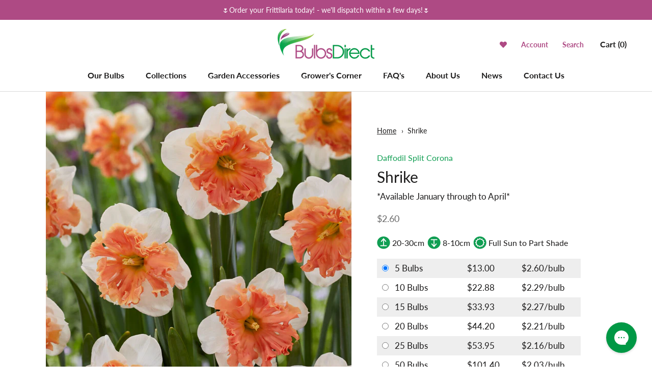

--- FILE ---
content_type: text/html; charset=utf-8
request_url: https://bulbsdirect.co.nz/products/shrike
body_size: 84778
content:
<!doctype html>

<html class="no-js" lang="en">
  <head>
<link rel='preconnect dns-prefetch' href='https://api.config-security.com/' crossorigin />
<link rel='preconnect dns-prefetch' href='https://conf.config-security.com/' crossorigin />
<link rel='preconnect dns-prefetch' href='https://whale.camera/' crossorigin />
<script>
/* >> TriplePixel :: start*/
window.TriplePixelData={TripleName:"bulbs-direct-nz.myshopify.com",ver:"2.12",plat:"SHOPIFY",isHeadless:false},function(W,H,A,L,E,_,B,N){function O(U,T,P,H,R){void 0===R&&(R=!1),H=new XMLHttpRequest,P?(H.open("POST",U,!0),H.setRequestHeader("Content-Type","text/plain")):H.open("GET",U,!0),H.send(JSON.stringify(P||{})),H.onreadystatechange=function(){4===H.readyState&&200===H.status?(R=H.responseText,U.includes(".txt")?eval(R):P||(N[B]=R)):(299<H.status||H.status<200)&&T&&!R&&(R=!0,O(U,T-1,P))}}if(N=window,!N[H+"sn"]){N[H+"sn"]=1,L=function(){return Date.now().toString(36)+"_"+Math.random().toString(36)};try{A.setItem(H,1+(0|A.getItem(H)||0)),(E=JSON.parse(A.getItem(H+"U")||"[]")).push({u:location.href,r:document.referrer,t:Date.now(),id:L()}),A.setItem(H+"U",JSON.stringify(E))}catch(e){}var i,m,p;A.getItem('"!nC`')||(_=A,A=N,A[H]||(E=A[H]=function(t,e,a){return void 0===a&&(a=[]),"State"==t?E.s:(W=L(),(E._q=E._q||[]).push([W,t,e].concat(a)),W)},E.s="Installed",E._q=[],E.ch=W,B="configSecurityConfModel",N[B]=1,O("https://conf.config-security.com/model",5),i=L(),m=A[atob("c2NyZWVu")],_.setItem("di_pmt_wt",i),p={id:i,action:"profile",avatar:_.getItem("auth-security_rand_salt_"),time:m[atob("d2lkdGg=")]+":"+m[atob("aGVpZ2h0")],host:A.TriplePixelData.TripleName,plat:A.TriplePixelData.plat,url:window.location.href,ref:document.referrer,ver:A.TriplePixelData.ver},O("https://api.config-security.com/event",5,p),O("https://whale.camera/live/dot.txt",5)))}}("","TriplePixel",localStorage);
/* << TriplePixel :: end*/
</script>
<link rel='preconnect dns-prefetch' href='https://triplewhale-pixel.web.app/' crossorigin />
<script>
    window.dataLayer = window.dataLayer || [];
</script>
<!-- Google Tag Manager -->
<script>(function(w,d,s,l,i){w[l]=w[l]||[];w[l].push({'gtm.start':
new Date().getTime(),event:'gtm.js'});var f=d.getElementsByTagName(s)[0],
j=d.createElement(s),dl=l!='dataLayer'?'&l='+l:'';j.async=true;j.src=
'https://www.googletagmanager.com/gtm.js?id='+i+dl;f.parentNode.insertBefore(j,f);
})(window,document,'script','dataLayer','GTM-NMR633FB');</script>
<!-- End Google Tag Manager -->
<!-- Google tag (gtag.js) -->
<script async src="https://www.googletagmanager.com/gtag/js?id=AW-966239888"></script>
<script>
  window.dataLayer = window.dataLayer || [];
  function gtag(){dataLayer.push(arguments);}
  gtag('js', new Date());
  gtag('config', 'AW-966239888');
</script>
<!--begin-bc-sf-filter-css-->
  
<!--end-bc-sf-filter-css-->
    
    <link rel="stylesheet" href="https://use.fontawesome.com/releases/v5.8.2/css/all.css" integrity="sha384-oS3vJWv+0UjzBfQzYUhtDYW+Pj2yciDJxpsK1OYPAYjqT085Qq/1cq5FLXAZQ7Ay" crossorigin="anonymous">
    <meta charset="utf-8"> 
    <meta http-equiv="X-UA-Compatible" content="IE=edge,chrome=1">
    <meta name="viewport" content="width=device-width, initial-scale=1.0, height=device-height, minimum-scale=1.0, user-scalable=0">
    <meta name="theme-color" content="">
<meta name="google-site-verification" content="8bb1Oif9AiWmvNNLWcdC7st_ZX_S6fq4Loiy8lFL_L0" />
<meta name="google-site-verification" content="JiljA84zs1HoRpTV63oxTIS99bXGNDfsA8Qrmgta7oM" />
<meta name="facebook-domain-verification" content="favats8zgno0m8k9z2nh9lygnkdrx4" />    
    <title>
      Shrike Daffodils | Order Daffodil Bulbs online | Bulbs Direct NZ
    </title><meta name="description" content="Limited numbers available! get in before they&#39;re snapped up. An absolute showstopper! pristine white petals open to reveal a golden-yellow centre that quickly turns a beautiful shade of salmony pink. Tiny, heavily frilled trumpets dangle from this centre, splitting open as the bloom matures to form an amazing, lavish b"><link rel="canonical" href="https://bulbsdirect.co.nz/products/shrike"><link rel="shortcut icon" href="//bulbsdirect.co.nz/cdn/shop/files/Bulbs-Direct-Favicon_04ce1398-5350-4efd-9078-deaf0935fd0a_32x32.png?v=1613580389" type="image/png"><meta property="og:type" content="product">
  <meta property="og:title" content="Shrike"><meta property="og:image" content="http://bulbsdirect.co.nz/cdn/shop/files/visi196147_1_grande.jpg?v=1710198121">
    <meta property="og:image:secure_url" content="https://bulbsdirect.co.nz/cdn/shop/files/visi196147_1_grande.jpg?v=1710198121"><meta property="og:price:amount" content="2.60">
  <meta property="og:price:currency" content="NZD"><meta property="og:description" content="Limited numbers available! get in before they&#39;re snapped up. An absolute showstopper! pristine white petals open to reveal a golden-yellow centre that quickly turns a beautiful shade of salmony pink. Tiny, heavily frilled trumpets dangle from this centre, splitting open as the bloom matures to form an amazing, lavish b"><meta property="og:url" content="https://bulbsdirect.co.nz/products/shrike">
<meta property="og:site_name" content="Bulbs Direct"><meta name="twitter:card" content="summary"><meta name="twitter:title" content="Shrike">
  <meta name="twitter:description" content="Limited numbers available! get in before they&#39;re snapped up.
An absolute showstopper! pristine white petals open to reveal a golden-yellow centre that quickly turns a beautiful shade of salmony pink.
Tiny, heavily frilled trumpets dangle from this centre, splitting open as the bloom matures to form an amazing, lavish bloom.
Flowering early/mid season.
Daffodils are among the showiest and easiest to grow of Spring flowering bulbs. Available in an incredible array of colours and shapes, they are ideal for the Spring flower garden.
 ">
  <meta name="twitter:image" content="https://bulbsdirect.co.nz/cdn/shop/files/visi196147_1_600x600_crop_center.jpg?v=1710198121">

    <script>window.performance && window.performance.mark && window.performance.mark('shopify.content_for_header.start');</script><meta name="google-site-verification" content="oMBuXvIxe3IbqHZyYsMJUp7dXPShU65QSYAL7EUC1YI">
<meta name="facebook-domain-verification" content="qsklb9ypbqgd0o5ubbd9lrncn86anw">
<meta name="facebook-domain-verification" content="favats8zgno0m8k9z2nh9lygnkdrx4">
<meta id="shopify-digital-wallet" name="shopify-digital-wallet" content="/6473220166/digital_wallets/dialog">
<meta name="shopify-checkout-api-token" content="c93a56871b767db9063bdfdd71f27e50">
<link rel="alternate" type="application/json+oembed" href="https://bulbsdirect.co.nz/products/shrike.oembed">
<script async="async" src="/checkouts/internal/preloads.js?locale=en-NZ"></script>
<link rel="preconnect" href="https://shop.app" crossorigin="anonymous">
<script async="async" src="https://shop.app/checkouts/internal/preloads.js?locale=en-NZ&shop_id=6473220166" crossorigin="anonymous"></script>
<script id="apple-pay-shop-capabilities" type="application/json">{"shopId":6473220166,"countryCode":"NZ","currencyCode":"NZD","merchantCapabilities":["supports3DS"],"merchantId":"gid:\/\/shopify\/Shop\/6473220166","merchantName":"Bulbs Direct","requiredBillingContactFields":["postalAddress","email"],"requiredShippingContactFields":["postalAddress","email"],"shippingType":"shipping","supportedNetworks":["visa","masterCard","amex","jcb"],"total":{"type":"pending","label":"Bulbs Direct","amount":"1.00"},"shopifyPaymentsEnabled":true,"supportsSubscriptions":true}</script>
<script id="shopify-features" type="application/json">{"accessToken":"c93a56871b767db9063bdfdd71f27e50","betas":["rich-media-storefront-analytics"],"domain":"bulbsdirect.co.nz","predictiveSearch":true,"shopId":6473220166,"locale":"en"}</script>
<script>var Shopify = Shopify || {};
Shopify.shop = "bulbs-direct-nz.myshopify.com";
Shopify.locale = "en";
Shopify.currency = {"active":"NZD","rate":"1.0"};
Shopify.country = "NZ";
Shopify.theme = {"name":"Fritillaria 2026","id":174752891127,"schema_name":"Prestige","schema_version":"2.0.5","theme_store_id":null,"role":"main"};
Shopify.theme.handle = "null";
Shopify.theme.style = {"id":null,"handle":null};
Shopify.cdnHost = "bulbsdirect.co.nz/cdn";
Shopify.routes = Shopify.routes || {};
Shopify.routes.root = "/";</script>
<script type="module">!function(o){(o.Shopify=o.Shopify||{}).modules=!0}(window);</script>
<script>!function(o){function n(){var o=[];function n(){o.push(Array.prototype.slice.apply(arguments))}return n.q=o,n}var t=o.Shopify=o.Shopify||{};t.loadFeatures=n(),t.autoloadFeatures=n()}(window);</script>
<script>
  window.ShopifyPay = window.ShopifyPay || {};
  window.ShopifyPay.apiHost = "shop.app\/pay";
  window.ShopifyPay.redirectState = null;
</script>
<script id="shop-js-analytics" type="application/json">{"pageType":"product"}</script>
<script defer="defer" async type="module" src="//bulbsdirect.co.nz/cdn/shopifycloud/shop-js/modules/v2/client.init-shop-cart-sync_C5BV16lS.en.esm.js"></script>
<script defer="defer" async type="module" src="//bulbsdirect.co.nz/cdn/shopifycloud/shop-js/modules/v2/chunk.common_CygWptCX.esm.js"></script>
<script type="module">
  await import("//bulbsdirect.co.nz/cdn/shopifycloud/shop-js/modules/v2/client.init-shop-cart-sync_C5BV16lS.en.esm.js");
await import("//bulbsdirect.co.nz/cdn/shopifycloud/shop-js/modules/v2/chunk.common_CygWptCX.esm.js");

  window.Shopify.SignInWithShop?.initShopCartSync?.({"fedCMEnabled":true,"windoidEnabled":true});

</script>
<script>
  window.Shopify = window.Shopify || {};
  if (!window.Shopify.featureAssets) window.Shopify.featureAssets = {};
  window.Shopify.featureAssets['shop-js'] = {"shop-cart-sync":["modules/v2/client.shop-cart-sync_ZFArdW7E.en.esm.js","modules/v2/chunk.common_CygWptCX.esm.js"],"init-fed-cm":["modules/v2/client.init-fed-cm_CmiC4vf6.en.esm.js","modules/v2/chunk.common_CygWptCX.esm.js"],"shop-button":["modules/v2/client.shop-button_tlx5R9nI.en.esm.js","modules/v2/chunk.common_CygWptCX.esm.js"],"shop-cash-offers":["modules/v2/client.shop-cash-offers_DOA2yAJr.en.esm.js","modules/v2/chunk.common_CygWptCX.esm.js","modules/v2/chunk.modal_D71HUcav.esm.js"],"init-windoid":["modules/v2/client.init-windoid_sURxWdc1.en.esm.js","modules/v2/chunk.common_CygWptCX.esm.js"],"shop-toast-manager":["modules/v2/client.shop-toast-manager_ClPi3nE9.en.esm.js","modules/v2/chunk.common_CygWptCX.esm.js"],"init-shop-email-lookup-coordinator":["modules/v2/client.init-shop-email-lookup-coordinator_B8hsDcYM.en.esm.js","modules/v2/chunk.common_CygWptCX.esm.js"],"init-shop-cart-sync":["modules/v2/client.init-shop-cart-sync_C5BV16lS.en.esm.js","modules/v2/chunk.common_CygWptCX.esm.js"],"avatar":["modules/v2/client.avatar_BTnouDA3.en.esm.js"],"pay-button":["modules/v2/client.pay-button_FdsNuTd3.en.esm.js","modules/v2/chunk.common_CygWptCX.esm.js"],"init-customer-accounts":["modules/v2/client.init-customer-accounts_DxDtT_ad.en.esm.js","modules/v2/client.shop-login-button_C5VAVYt1.en.esm.js","modules/v2/chunk.common_CygWptCX.esm.js","modules/v2/chunk.modal_D71HUcav.esm.js"],"init-shop-for-new-customer-accounts":["modules/v2/client.init-shop-for-new-customer-accounts_ChsxoAhi.en.esm.js","modules/v2/client.shop-login-button_C5VAVYt1.en.esm.js","modules/v2/chunk.common_CygWptCX.esm.js","modules/v2/chunk.modal_D71HUcav.esm.js"],"shop-login-button":["modules/v2/client.shop-login-button_C5VAVYt1.en.esm.js","modules/v2/chunk.common_CygWptCX.esm.js","modules/v2/chunk.modal_D71HUcav.esm.js"],"init-customer-accounts-sign-up":["modules/v2/client.init-customer-accounts-sign-up_CPSyQ0Tj.en.esm.js","modules/v2/client.shop-login-button_C5VAVYt1.en.esm.js","modules/v2/chunk.common_CygWptCX.esm.js","modules/v2/chunk.modal_D71HUcav.esm.js"],"shop-follow-button":["modules/v2/client.shop-follow-button_Cva4Ekp9.en.esm.js","modules/v2/chunk.common_CygWptCX.esm.js","modules/v2/chunk.modal_D71HUcav.esm.js"],"checkout-modal":["modules/v2/client.checkout-modal_BPM8l0SH.en.esm.js","modules/v2/chunk.common_CygWptCX.esm.js","modules/v2/chunk.modal_D71HUcav.esm.js"],"lead-capture":["modules/v2/client.lead-capture_Bi8yE_yS.en.esm.js","modules/v2/chunk.common_CygWptCX.esm.js","modules/v2/chunk.modal_D71HUcav.esm.js"],"shop-login":["modules/v2/client.shop-login_D6lNrXab.en.esm.js","modules/v2/chunk.common_CygWptCX.esm.js","modules/v2/chunk.modal_D71HUcav.esm.js"],"payment-terms":["modules/v2/client.payment-terms_CZxnsJam.en.esm.js","modules/v2/chunk.common_CygWptCX.esm.js","modules/v2/chunk.modal_D71HUcav.esm.js"]};
</script>
<script>(function() {
  var isLoaded = false;
  function asyncLoad() {
    if (isLoaded) return;
    isLoaded = true;
    var urls = ["https:\/\/chimpstatic.com\/mcjs-connected\/js\/users\/d0a0dff4f1fd97c10aed2cdfe\/eee99d373ae3888451faf588b.js?shop=bulbs-direct-nz.myshopify.com","https:\/\/d23dclunsivw3h.cloudfront.net\/redirect-app.js?shop=bulbs-direct-nz.myshopify.com","https:\/\/reconvert-cdn.com\/assets\/js\/store_reconvert_node.js?v=2\u0026scid=NGI2YzQwMzAxNDI0NzZmMWE2YzdjMjIxYTI2ZjJhNmQuNDExM2M1MzEyNmYyNjc1Y2JkNWM5MWMzMjA5MGYwOTI=\u0026shop=bulbs-direct-nz.myshopify.com","https:\/\/config.gorgias.chat\/bundle-loader\/01GYCCXFJBZTP7YJ9HZZ9DH6MM?source=shopify1click\u0026shop=bulbs-direct-nz.myshopify.com","https:\/\/cdn.9gtb.com\/loader.js?g_cvt_id=4e9ac786-c744-4799-8ec2-5443ef962ab5\u0026shop=bulbs-direct-nz.myshopify.com"];
    for (var i = 0; i < urls.length; i++) {
      var s = document.createElement('script');
      s.type = 'text/javascript';
      s.async = true;
      s.src = urls[i];
      var x = document.getElementsByTagName('script')[0];
      x.parentNode.insertBefore(s, x);
    }
  };
  if(window.attachEvent) {
    window.attachEvent('onload', asyncLoad);
  } else {
    window.addEventListener('load', asyncLoad, false);
  }
})();</script>
<script id="__st">var __st={"a":6473220166,"offset":46800,"reqid":"cc277591-57ab-4d1c-b887-1d6b09179d65-1768661201","pageurl":"bulbsdirect.co.nz\/products\/shrike","u":"4b0fb7cb3bd1","p":"product","rtyp":"product","rid":8109976223991};</script>
<script>window.ShopifyPaypalV4VisibilityTracking = true;</script>
<script id="captcha-bootstrap">!function(){'use strict';const t='contact',e='account',n='new_comment',o=[[t,t],['blogs',n],['comments',n],[t,'customer']],c=[[e,'customer_login'],[e,'guest_login'],[e,'recover_customer_password'],[e,'create_customer']],r=t=>t.map((([t,e])=>`form[action*='/${t}']:not([data-nocaptcha='true']) input[name='form_type'][value='${e}']`)).join(','),a=t=>()=>t?[...document.querySelectorAll(t)].map((t=>t.form)):[];function s(){const t=[...o],e=r(t);return a(e)}const i='password',u='form_key',d=['recaptcha-v3-token','g-recaptcha-response','h-captcha-response',i],f=()=>{try{return window.sessionStorage}catch{return}},m='__shopify_v',_=t=>t.elements[u];function p(t,e,n=!1){try{const o=window.sessionStorage,c=JSON.parse(o.getItem(e)),{data:r}=function(t){const{data:e,action:n}=t;return t[m]||n?{data:e,action:n}:{data:t,action:n}}(c);for(const[e,n]of Object.entries(r))t.elements[e]&&(t.elements[e].value=n);n&&o.removeItem(e)}catch(o){console.error('form repopulation failed',{error:o})}}const l='form_type',E='cptcha';function T(t){t.dataset[E]=!0}const w=window,h=w.document,L='Shopify',v='ce_forms',y='captcha';let A=!1;((t,e)=>{const n=(g='f06e6c50-85a8-45c8-87d0-21a2b65856fe',I='https://cdn.shopify.com/shopifycloud/storefront-forms-hcaptcha/ce_storefront_forms_captcha_hcaptcha.v1.5.2.iife.js',D={infoText:'Protected by hCaptcha',privacyText:'Privacy',termsText:'Terms'},(t,e,n)=>{const o=w[L][v],c=o.bindForm;if(c)return c(t,g,e,D).then(n);var r;o.q.push([[t,g,e,D],n]),r=I,A||(h.body.append(Object.assign(h.createElement('script'),{id:'captcha-provider',async:!0,src:r})),A=!0)});var g,I,D;w[L]=w[L]||{},w[L][v]=w[L][v]||{},w[L][v].q=[],w[L][y]=w[L][y]||{},w[L][y].protect=function(t,e){n(t,void 0,e),T(t)},Object.freeze(w[L][y]),function(t,e,n,w,h,L){const[v,y,A,g]=function(t,e,n){const i=e?o:[],u=t?c:[],d=[...i,...u],f=r(d),m=r(i),_=r(d.filter((([t,e])=>n.includes(e))));return[a(f),a(m),a(_),s()]}(w,h,L),I=t=>{const e=t.target;return e instanceof HTMLFormElement?e:e&&e.form},D=t=>v().includes(t);t.addEventListener('submit',(t=>{const e=I(t);if(!e)return;const n=D(e)&&!e.dataset.hcaptchaBound&&!e.dataset.recaptchaBound,o=_(e),c=g().includes(e)&&(!o||!o.value);(n||c)&&t.preventDefault(),c&&!n&&(function(t){try{if(!f())return;!function(t){const e=f();if(!e)return;const n=_(t);if(!n)return;const o=n.value;o&&e.removeItem(o)}(t);const e=Array.from(Array(32),(()=>Math.random().toString(36)[2])).join('');!function(t,e){_(t)||t.append(Object.assign(document.createElement('input'),{type:'hidden',name:u})),t.elements[u].value=e}(t,e),function(t,e){const n=f();if(!n)return;const o=[...t.querySelectorAll(`input[type='${i}']`)].map((({name:t})=>t)),c=[...d,...o],r={};for(const[a,s]of new FormData(t).entries())c.includes(a)||(r[a]=s);n.setItem(e,JSON.stringify({[m]:1,action:t.action,data:r}))}(t,e)}catch(e){console.error('failed to persist form',e)}}(e),e.submit())}));const S=(t,e)=>{t&&!t.dataset[E]&&(n(t,e.some((e=>e===t))),T(t))};for(const o of['focusin','change'])t.addEventListener(o,(t=>{const e=I(t);D(e)&&S(e,y())}));const B=e.get('form_key'),M=e.get(l),P=B&&M;t.addEventListener('DOMContentLoaded',(()=>{const t=y();if(P)for(const e of t)e.elements[l].value===M&&p(e,B);[...new Set([...A(),...v().filter((t=>'true'===t.dataset.shopifyCaptcha))])].forEach((e=>S(e,t)))}))}(h,new URLSearchParams(w.location.search),n,t,e,['guest_login'])})(!0,!0)}();</script>
<script integrity="sha256-4kQ18oKyAcykRKYeNunJcIwy7WH5gtpwJnB7kiuLZ1E=" data-source-attribution="shopify.loadfeatures" defer="defer" src="//bulbsdirect.co.nz/cdn/shopifycloud/storefront/assets/storefront/load_feature-a0a9edcb.js" crossorigin="anonymous"></script>
<script crossorigin="anonymous" defer="defer" src="//bulbsdirect.co.nz/cdn/shopifycloud/storefront/assets/shopify_pay/storefront-65b4c6d7.js?v=20250812"></script>
<script data-source-attribution="shopify.dynamic_checkout.dynamic.init">var Shopify=Shopify||{};Shopify.PaymentButton=Shopify.PaymentButton||{isStorefrontPortableWallets:!0,init:function(){window.Shopify.PaymentButton.init=function(){};var t=document.createElement("script");t.src="https://bulbsdirect.co.nz/cdn/shopifycloud/portable-wallets/latest/portable-wallets.en.js",t.type="module",document.head.appendChild(t)}};
</script>
<script data-source-attribution="shopify.dynamic_checkout.buyer_consent">
  function portableWalletsHideBuyerConsent(e){var t=document.getElementById("shopify-buyer-consent"),n=document.getElementById("shopify-subscription-policy-button");t&&n&&(t.classList.add("hidden"),t.setAttribute("aria-hidden","true"),n.removeEventListener("click",e))}function portableWalletsShowBuyerConsent(e){var t=document.getElementById("shopify-buyer-consent"),n=document.getElementById("shopify-subscription-policy-button");t&&n&&(t.classList.remove("hidden"),t.removeAttribute("aria-hidden"),n.addEventListener("click",e))}window.Shopify?.PaymentButton&&(window.Shopify.PaymentButton.hideBuyerConsent=portableWalletsHideBuyerConsent,window.Shopify.PaymentButton.showBuyerConsent=portableWalletsShowBuyerConsent);
</script>
<script data-source-attribution="shopify.dynamic_checkout.cart.bootstrap">document.addEventListener("DOMContentLoaded",(function(){function t(){return document.querySelector("shopify-accelerated-checkout-cart, shopify-accelerated-checkout")}if(t())Shopify.PaymentButton.init();else{new MutationObserver((function(e,n){t()&&(Shopify.PaymentButton.init(),n.disconnect())})).observe(document.body,{childList:!0,subtree:!0})}}));
</script>
<link id="shopify-accelerated-checkout-styles" rel="stylesheet" media="screen" href="https://bulbsdirect.co.nz/cdn/shopifycloud/portable-wallets/latest/accelerated-checkout-backwards-compat.css" crossorigin="anonymous">
<style id="shopify-accelerated-checkout-cart">
        #shopify-buyer-consent {
  margin-top: 1em;
  display: inline-block;
  width: 100%;
}

#shopify-buyer-consent.hidden {
  display: none;
}

#shopify-subscription-policy-button {
  background: none;
  border: none;
  padding: 0;
  text-decoration: underline;
  font-size: inherit;
  cursor: pointer;
}

#shopify-subscription-policy-button::before {
  box-shadow: none;
}

      </style>

<script>window.performance && window.performance.mark && window.performance.mark('shopify.content_for_header.end');</script>

<script>window.BOLD = window.BOLD || {};
    window.BOLD.common = window.BOLD.common || {};
    window.BOLD.common.Shopify = window.BOLD.common.Shopify || {};
    window.BOLD.common.Shopify.shop = {
      domain: 'bulbsdirect.co.nz',
      permanent_domain: 'bulbs-direct-nz.myshopify.com',
      url: 'https://bulbsdirect.co.nz',
      secure_url: 'https://bulbsdirect.co.nz',
      money_format: "${{amount}}",
      currency: "NZD"
    };
    window.BOLD.common.Shopify.customer = {
      id: null,
      tags: null,
    };
    window.BOLD.common.Shopify.cart = {"note":null,"attributes":{},"original_total_price":0,"total_price":0,"total_discount":0,"total_weight":0.0,"item_count":0,"items":[],"requires_shipping":false,"currency":"NZD","items_subtotal_price":0,"cart_level_discount_applications":[],"checkout_charge_amount":0};
    window.BOLD.common.template = 'product';window.BOLD.common.Shopify.formatMoney = function(money, format) {
        function n(t, e) {
            return "undefined" == typeof t ? e : t
        }
        function r(t, e, r, i) {
            if (e = n(e, 2),
                r = n(r, ","),
                i = n(i, "."),
            isNaN(t) || null == t)
                return 0;
            t = (t / 100).toFixed(e);
            var o = t.split(".")
                , a = o[0].replace(/(\d)(?=(\d\d\d)+(?!\d))/g, "$1" + r)
                , s = o[1] ? i + o[1] : "";
            return a + s
        }
        "string" == typeof money && (money = money.replace(".", ""));
        var i = ""
            , o = /\{\{\s*(\w+)\s*\}\}/
            , a = format || window.BOLD.common.Shopify.shop.money_format || window.Shopify.money_format || "$ {{ amount }}";
        switch (a.match(o)[1]) {
            case "amount":
                i = r(money, 2, ",", ".");
                break;
            case "amount_no_decimals":
                i = r(money, 0, ",", ".");
                break;
            case "amount_with_comma_separator":
                i = r(money, 2, ".", ",");
                break;
            case "amount_no_decimals_with_comma_separator":
                i = r(money, 0, ".", ",");
                break;
            case "amount_with_space_separator":
                i = r(money, 2, " ", ",");
                break;
            case "amount_no_decimals_with_space_separator":
                i = r(money, 0, " ", ",");
                break;
            case "amount_with_apostrophe_separator":
                i = r(money, 2, "'", ".");
                break;
        }
        return a.replace(o, i);
    };
    window.BOLD.common.Shopify.saveProduct = function (handle, product) {
      if (typeof handle === 'string' && typeof window.BOLD.common.Shopify.products[handle] === 'undefined') {
        if (typeof product === 'number') {
          window.BOLD.common.Shopify.handles[product] = handle;
          product = { id: product };
        }
        window.BOLD.common.Shopify.products[handle] = product;
      }
    };
    window.BOLD.common.Shopify.saveVariant = function (variant_id, variant) {
      if (typeof variant_id === 'number' && typeof window.BOLD.common.Shopify.variants[variant_id] === 'undefined') {
        window.BOLD.common.Shopify.variants[variant_id] = variant;
      }
    };window.BOLD.common.Shopify.products = window.BOLD.common.Shopify.products || {};
    window.BOLD.common.Shopify.variants = window.BOLD.common.Shopify.variants || {};
    window.BOLD.common.Shopify.handles = window.BOLD.common.Shopify.handles || {};window.BOLD.common.Shopify.handle = "shrike"
window.BOLD.common.Shopify.saveProduct("shrike", 8109976223991);window.BOLD.common.Shopify.saveVariant(44417560772855, { product_id: 8109976223991, product_handle: "shrike", price: 260, group_id: '', csp_metafield: {}});window.BOLD.apps_installed = {"Product Upsell":3} || {};window.BOLD.common.Shopify.metafields = window.BOLD.common.Shopify.metafields || {};window.BOLD.common.Shopify.metafields["bold_rp"] = {};window.BOLD.common.Shopify.metafields["bold_csp_defaults"] = {};window.BOLD.common.cacheParams = window.BOLD.common.cacheParams || {};
</script><link href="//bulbsdirect.co.nz/cdn/shop/t/77/assets/bold-upsell.css?v=157333887630700426601768172495" rel="stylesheet" type="text/css" media="all" />
<link href="//bulbsdirect.co.nz/cdn/shop/t/77/assets/bold-upsell-custom.css?v=150135899998303055901768172495" rel="stylesheet" type="text/css" media="all" /><link rel="stylesheet" href="//bulbsdirect.co.nz/cdn/shop/t/77/assets/theme.scss.css?v=136063937118465414591768172591">
    <link rel="stylesheet" href="//bulbsdirect.co.nz/cdn/shop/t/77/assets/custom.scss.css?v=82902986988421994931768172495">

    <script>
      // This allows to expose several variables to the global scope, to be used in scripts
      window.theme = {
        template: "product",
        shopCurrency: "NZD",
        moneyFormat: "${{amount}}",
        moneyWithCurrencyFormat: "${{amount}} NZD",
        currencyConversionEnabled: false,
        currencyConversionMoneyFormat: "money_format",
        currencyConversionRoundAmounts: true,
        productImageSize: "square",
        searchMode: "product,article,page",
        showPageTransition: false,
        showElementStaggering: false,
        showImageZooming: false,
        enableExperimentalResizeObserver: false
      };

      window.languages = {
        cartAddNote: "Add Order Note",
        cartEditNote: "Edit Order Note",
        productImageLoadingError: "This image could not be loaded. Please try to reload the page.",
        productFormAddToCart: "Add to cart",
        productFormUnavailable: "Unavailable",
        productFormSoldOut: "Sold Out",
        shippingEstimatorOneResult: "1 option available:",
        shippingEstimatorMoreResults: "{{count}} options available:",
        shippingEstimatorNoResults: "No shipping could be found"
      };

      window.lazySizesConfig = {
        loadHidden: false,
        hFac: 0.5,
        expFactor: 2,
        ricTimeout: 150,
        lazyClass: 'Image--lazyLoad',
        loadingClass: 'Image--lazyLoading',
        loadedClass: 'Image--lazyLoaded'
      };

      document.documentElement.className = document.documentElement.className.replace('no-js', 'js');
      document.documentElement.style.setProperty('--window-height', window.innerHeight + 'px');

      // We do a quick detection of some features (we could use Modernizr but for so little...)
      (function() {
        document.documentElement.className += ((window.CSS && window.CSS.supports('(position: sticky) or (position: -webkit-sticky)')) ? ' supports-sticky' : ' no-supports-sticky');
        document.documentElement.className += (window.matchMedia('(-moz-touch-enabled: 1), (hover: none)')).matches ? ' no-supports-hover' : ' supports-hover';
      }());

      window.onpageshow = function (event) {
        if (event.persisted) {
          window.location.reload();
        }
      };
    </script>

    <script src="//bulbsdirect.co.nz/cdn/shop/t/77/assets/lazysizes.min.js?v=174358363404432586981768172495" async></script>

    
<script src="https://polyfill-fastly.net/v3/polyfill.min.js?unknown=polyfill&features=fetch,Element.prototype.closest,Element.prototype.remove,Element.prototype.classList,Array.prototype.includes,Array.prototype.fill,Object.assign,CustomEvent,IntersectionObserver,IntersectionObserverEntry" defer></script>
    <script src="//bulbsdirect.co.nz/cdn/shop/t/77/assets/libs.min.js?v=88466822118989791001768172495" defer></script>
    <script src="//bulbsdirect.co.nz/cdn/shop/t/77/assets/theme.js?v=173950584577899534711768172495" defer></script>
	
    
  <script type="application/ld+json">
  {
    "@context": "http://schema.org",
    "@type": "Product",
    "offers": {
      "@type": "Offer",
      "availability":"//schema.org/OutOfStock",
      "price": "2.60",
      "priceCurrency": "NZD"
    },
    "brand": "Daffodil Split Corona",
    "name": "Shrike",
    "description": "Limited numbers available! get in before they're snapped up.\nAn absolute showstopper! pristine white petals open to reveal a golden-yellow centre that quickly turns a beautiful shade of salmony pink.\nTiny, heavily frilled trumpets dangle from this centre, splitting open as the bloom matures to form an amazing, lavish bloom.\nFlowering early\/mid season.\nDaffodils are among the showiest and easiest to grow of Spring flowering bulbs. Available in an incredible array of colours and shapes, they are ideal for the Spring flower garden.\n ",
    "category": "Daffodil Split Corona",
    "url": "https://bulbsdirect.co.nz/products/shrike",
    "image": {
      "@type": "ImageObject",
      "url": "https://bulbsdirect.co.nz/cdn/shop/files/visi196147_1_1024x1024.jpg?v=1710198121",
      "image": "https://bulbsdirect.co.nz/cdn/shop/files/visi196147_1_1024x1024.jpg?v=1710198121",
      "name": "Shrike",
      "width": 1024,
      "height": 1024
    }
  }
  </script>

  <!--begin-bc-sf-filter-css-->
  
<!--end-bc-sf-filter-css-->
    <meta name="google-site-verification" content="1yk8dIrbWclbvd2u-D9YXFL8arKMjdGJNkHxJJ-cJas" />
<script>(function(w,d,t,r,u){var f,n,i;w[u]=w[u]||[],f=function(){var o={ti:"121002277", enableAutoSpaTracking: true};o.q=w[u],w[u]=new UET(o),w[u].push("pageLoad")},n=d.createElement(t),n.src=r,n.async=1,n.onload=n.onreadystatechange=function(){var s=this.readyState;s&&s!=="loaded"&&s!=="complete"||(f(),n.onload=n.onreadystatechange=null)},i=d.getElementsByTagName(t)[0],i.parentNode.insertBefore(n,i)})(window,document,"script","//bat.bing.com/bat.js","uetq");</script>
<script>(function(w,d,t,r,u){var f,n,i;w[u]=w[u]||[],f=function(){var o={ti:"211042626", enableAutoSpaTracking: true};o.q=w[u],w[u]=new UET(o),w[u].push("pageLoad")},n=d.createElement(t),n.src=r,n.async=1,n.onload=n.onreadystatechange=function(){var s=this.readyState;s&&s!=="loaded"&&s!=="complete"||(f(),n.onload=n.onreadystatechange=null)},i=d.getElementsByTagName(t)[0],i.parentNode.insertBefore(n,i)})(window,document,"script","//bat.bing.com/bat.js","uetq");</script>
<!-- BEGIN app block: shopify://apps/boost-ai-search-filter/blocks/instant-search-app-embedded/7fc998ae-a150-4367-bab8-505d8a4503f7 --><script type="text/javascript">(function a(){!window.boostWidgetIntegration&&(window.boostWidgetIntegration={});const b=window.boostWidgetIntegration;!b.taeSettings&&(b.taeSettings={});const c=b.taeSettings;c.instantSearch={enabled:!0}})()</script><!-- END app block --><!-- BEGIN app block: shopify://apps/boost-ai-search-filter/blocks/boost-sd-ssr/7fc998ae-a150-4367-bab8-505d8a4503f7 --><script type="text/javascript">"use strict";(()=>{var __typeError=msg=>{throw TypeError(msg)};var __accessCheck=(obj,member,msg)=>member.has(obj)||__typeError("Cannot "+msg);var __privateGet=(obj,member,getter)=>(__accessCheck(obj,member,"read from private field"),getter?getter.call(obj):member.get(obj));var __privateAdd=(obj,member,value)=>member.has(obj)?__typeError("Cannot add the same private member more than once"):member instanceof WeakSet?member.add(obj):member.set(obj,value);var __privateSet=(obj,member,value,setter)=>(__accessCheck(obj,member,"write to private field"),setter?setter.call(obj,value):member.set(obj,value),value);var __privateMethod=(obj,member,method)=>(__accessCheck(obj,member,"access private method"),method);function mergeDeepMutate(target,...sources){if(!target)return target;if(sources.length===0)return target;const isObject=obj=>!!obj&&typeof obj==="object";const isPlainObject=obj=>{if(!isObject(obj))return false;const proto=Object.getPrototypeOf(obj);return proto===Object.prototype||proto===null};for(const source of sources){if(!source)continue;for(const key in source){const sourceValue=source[key];if(!(key in target)){target[key]=sourceValue;continue}const targetValue=target[key];if(Array.isArray(targetValue)&&Array.isArray(sourceValue)){target[key]=targetValue.concat(...sourceValue)}else if(isPlainObject(targetValue)&&isPlainObject(sourceValue)){target[key]=mergeDeepMutate(targetValue,sourceValue)}else{target[key]=sourceValue}}}return target}var _config,_dataObjects,_modules,_cachedModulesByConstructor,_status,_cachedEventListeners,_registryBlockListeners,_readyListeners,_blocks,_Application_instances,extendAppConfigFromModules_fn,extendAppConfigFromGlobalVariables_fn,initializeDataObjects_fn,resetBlocks_fn,loadModuleEventListeners_fn;var Application=class{constructor(config,dataObjects){__privateAdd(this,_Application_instances);__privateAdd(this,_config);__privateAdd(this,_dataObjects);__privateAdd(this,_modules,[]);__privateAdd(this,_cachedModulesByConstructor,new Map);__privateAdd(this,_status,"created");__privateAdd(this,_cachedEventListeners,{});__privateAdd(this,_registryBlockListeners,[]);__privateAdd(this,_readyListeners,[]);this.mode="production";this.logLevel=1;__privateAdd(this,_blocks,{});const boostWidgetIntegration=window.boostWidgetIntegration;__privateSet(this,_config,config||{logLevel:boostWidgetIntegration?.config?.logLevel,env:"production"});this.logLevel=__privateGet(this,_config).logLevel??(this.mode==="production"?2:this.logLevel);if(__privateGet(this,_config).logLevel==null){__privateGet(this,_config).logLevel=this.logLevel}__privateSet(this,_dataObjects,dataObjects||{});this.logger={debug:(...args)=>{if(this.logLevel<=0){console.debug("Boost > [DEBUG] ",...args)}},info:(...args)=>{if(this.logLevel<=1){console.info("Boost > [INFO] ",...args)}},warn:(...args)=>{if(this.logLevel<=2){console.warn("Boost > [WARN] ",...args)}},error:(...args)=>{if(this.logLevel<=3){console.error("Boost > [ERROR] ",...args)}}}}get blocks(){return __privateGet(this,_blocks)}get config(){return __privateGet(this,_config)}get dataObjects(){return __privateGet(this,_dataObjects)}get status(){return __privateGet(this,_status)}get modules(){return __privateGet(this,_modules)}bootstrap(){if(__privateGet(this,_status)==="bootstrapped"){this.logger.warn("Application already bootstrapped");return}if(__privateGet(this,_status)==="started"){this.logger.warn("Application already started");return}__privateMethod(this,_Application_instances,loadModuleEventListeners_fn).call(this);this.dispatchLifecycleEvent({name:"onBeforeAppBootstrap",payload:null});if(__privateGet(this,_config)?.customization?.app?.onBootstrap){__privateGet(this,_config).customization.app.onBootstrap(this)}__privateMethod(this,_Application_instances,extendAppConfigFromModules_fn).call(this);__privateMethod(this,_Application_instances,extendAppConfigFromGlobalVariables_fn).call(this);__privateMethod(this,_Application_instances,initializeDataObjects_fn).call(this);this.assignGlobalVariables();__privateSet(this,_status,"bootstrapped");this.dispatchLifecycleEvent({name:"onAppBootstrap",payload:null})}async initModules(){await Promise.all(__privateGet(this,_modules).map(async module=>{if(!module.shouldInit()){this.logger.info("Module not initialized",module.constructor.name,"shouldInit returned false");return}module.onBeforeModuleInit?.();this.dispatchLifecycleEvent({name:"onBeforeModuleInit",payload:{module}});this.logger.info(`Initializing ${module.constructor.name} module`);try{await module.init();this.dispatchLifecycleEvent({name:"onModuleInit",payload:{module}})}catch(error){this.logger.error(`Error initializing module ${module.constructor.name}:`,error);this.dispatchLifecycleEvent({name:"onModuleError",payload:{module,error:error instanceof Error?error:new Error(String(error))}})}}))}getModule(constructor){const module=__privateGet(this,_cachedModulesByConstructor).get(constructor);if(module&&!module.shouldInit()){return void 0}return module}getModuleByName(name){const module=__privateGet(this,_modules).find(mod=>{const ModuleClass=mod.constructor;return ModuleClass.moduleName===name});if(module&&!module.shouldInit()){return void 0}return module}registerBlock(block){if(!block.id){this.logger.error("Block id is required");return}const blockId=block.id;if(__privateGet(this,_blocks)[blockId]){this.logger.error(`Block with id ${blockId} already exists`);return}__privateGet(this,_blocks)[blockId]=block;if(window.boostWidgetIntegration.blocks){window.boostWidgetIntegration.blocks[blockId]=block}this.dispatchLifecycleEvent({name:"onRegisterBlock",payload:{block}});__privateGet(this,_registryBlockListeners).forEach(listener=>{try{listener(block)}catch(error){this.logger.error("Error in registry block listener:",error)}})}addRegistryBlockListener(listener){__privateGet(this,_registryBlockListeners).push(listener);Object.values(__privateGet(this,_blocks)).forEach(block=>{try{listener(block)}catch(error){this.logger.error("Error in registry block listener for existing block:",error)}})}removeRegistryBlockListener(listener){const index=__privateGet(this,_registryBlockListeners).indexOf(listener);if(index>-1){__privateGet(this,_registryBlockListeners).splice(index,1)}}onReady(handler){if(__privateGet(this,_status)==="started"){try{handler()}catch(error){this.logger.error("Error in ready handler:",error)}}else{__privateGet(this,_readyListeners).push(handler)}}assignGlobalVariables(){if(!window.boostWidgetIntegration){window.boostWidgetIntegration={}}Object.assign(window.boostWidgetIntegration,{TAEApp:this,config:this.config,dataObjects:__privateGet(this,_dataObjects),blocks:this.blocks})}async start(){this.logger.info("Application starting");this.bootstrap();this.dispatchLifecycleEvent({name:"onBeforeAppStart",payload:null});await this.initModules();__privateSet(this,_status,"started");this.dispatchLifecycleEvent({name:"onAppStart",payload:null});__privateGet(this,_readyListeners).forEach(listener=>{try{listener()}catch(error){this.logger.error("Error in ready listener:",error)}});if(__privateGet(this,_config)?.customization?.app?.onStart){__privateGet(this,_config).customization.app.onStart(this)}}destroy(){if(__privateGet(this,_status)!=="started"){this.logger.warn("Application not started yet");return}__privateGet(this,_modules).forEach(module=>{this.dispatchLifecycleEvent({name:"onModuleDestroy",payload:{module}});module.destroy()});__privateSet(this,_modules,[]);__privateMethod(this,_Application_instances,resetBlocks_fn).call(this);__privateSet(this,_status,"destroyed");this.dispatchLifecycleEvent({name:"onAppDestroy",payload:null})}setLogLevel(level){this.logLevel=level;this.updateConfig({logLevel:level})}loadModule(ModuleConstructor){if(!ModuleConstructor){return this}const app=this;const moduleInstance=new ModuleConstructor(app);if(__privateGet(app,_cachedModulesByConstructor).has(ModuleConstructor)){this.logger.warn(`Module ${ModuleConstructor.name} already loaded`);return app}__privateGet(this,_modules).push(moduleInstance);__privateGet(this,_cachedModulesByConstructor).set(ModuleConstructor,moduleInstance);this.logger.info(`Module ${ModuleConstructor.name} already loaded`);return app}updateConfig(newConfig){if(typeof newConfig==="function"){__privateSet(this,_config,newConfig(__privateGet(this,_config)))}else{mergeDeepMutate(__privateGet(this,_config),newConfig)}return this.config}dispatchLifecycleEvent(event){switch(event.name){case"onBeforeAppBootstrap":this.triggerEvent("onBeforeAppBootstrap",event);break;case"onAppBootstrap":this.logger.info("Application bootstrapped");this.triggerEvent("onAppBootstrap",event);break;case"onBeforeModuleInit":this.triggerEvent("onBeforeModuleInit",event);break;case"onModuleInit":this.logger.info(`Module ${event.payload.module.constructor.name} initialized`);this.triggerEvent("onModuleInit",event);break;case"onModuleDestroy":this.logger.info(`Module ${event.payload.module.constructor.name} destroyed`);this.triggerEvent("onModuleDestroy",event);break;case"onBeforeAppStart":this.triggerEvent("onBeforeAppStart",event);break;case"onAppStart":this.logger.info("Application started");this.triggerEvent("onAppStart",event);break;case"onAppDestroy":this.logger.info("Application destroyed");this.triggerEvent("onAppDestroy",event);break;case"onAppError":this.logger.error("Application error",event.payload.error);this.triggerEvent("onAppError",event);break;case"onModuleError":this.logger.error("Module error",event.payload.module.constructor.name,event.payload.error);this.triggerEvent("onModuleError",event);break;case"onRegisterBlock":this.logger.info(`Block registered with id: ${event.payload.block.id}`);this.triggerEvent("onRegisterBlock",event);break;default:this.logger.warn("Unknown lifecycle event",event);break}}triggerEvent(eventName,event){const eventListeners=__privateGet(this,_cachedEventListeners)[eventName];if(eventListeners){eventListeners.forEach(listener=>{try{if(eventName==="onRegisterBlock"&&event.payload&&"block"in event.payload){listener(event.payload.block)}else{listener(event)}}catch(error){this.logger.error(`Error in event listener for ${eventName}:`,error,"Event data:",event)}})}}};_config=new WeakMap;_dataObjects=new WeakMap;_modules=new WeakMap;_cachedModulesByConstructor=new WeakMap;_status=new WeakMap;_cachedEventListeners=new WeakMap;_registryBlockListeners=new WeakMap;_readyListeners=new WeakMap;_blocks=new WeakMap;_Application_instances=new WeakSet;extendAppConfigFromModules_fn=function(){__privateGet(this,_modules).forEach(module=>{const extendAppConfig=module.extendAppConfig;if(extendAppConfig){mergeDeepMutate(__privateGet(this,_config),extendAppConfig)}})};extendAppConfigFromGlobalVariables_fn=function(){const initializedGlobalConfig=window.boostWidgetIntegration?.config;if(initializedGlobalConfig){mergeDeepMutate(__privateGet(this,_config),initializedGlobalConfig)}};initializeDataObjects_fn=function(){__privateGet(this,_modules).forEach(module=>{const dataObject=module.dataObject;if(dataObject){mergeDeepMutate(__privateGet(this,_dataObjects),dataObject)}})};resetBlocks_fn=function(){this.logger.info("Resetting all blocks");__privateSet(this,_blocks,{})};loadModuleEventListeners_fn=function(){__privateSet(this,_cachedEventListeners,{});const eventNames=["onBeforeAppBootstrap","onAppBootstrap","onModuleInit","onModuleDestroy","onBeforeAppStart","onAppStart","onAppDestroy","onAppError","onModuleError","onRegisterBlock"];__privateGet(this,_modules).forEach(module=>{eventNames.forEach(eventName=>{const eventListener=(...args)=>{if(this.status==="bootstrapped"||this.status==="started"){if(!module.shouldInit())return}return module[eventName]?.(...args)};if(typeof eventListener==="function"){if(!__privateGet(this,_cachedEventListeners)[eventName]){__privateGet(this,_cachedEventListeners)[eventName]=[]}if(eventName==="onRegisterBlock"){__privateGet(this,_cachedEventListeners)[eventName]?.push((block=>{eventListener.call(module,block)}))}else{__privateGet(this,_cachedEventListeners)[eventName]?.push(eventListener.bind(module))}}})})};var _app;var Module=class{constructor(app){__privateAdd(this,_app);__privateSet(this,_app,app)}shouldInit(){return true}destroy(){__privateSet(this,_app,void 0)}init(){}get app(){if(!__privateGet(this,_app)){throw new Error("Module not initialized")}return Object.freeze(__privateGet(this,_app))}get extendAppConfig(){return{}}get dataObject(){return{}}};_app=new WeakMap;var _boostTAEApp;var BoostTAEAppModule=class extends Module{constructor(){super(...arguments);__privateAdd(this,_boostTAEApp,null)}get TAEApp(){const boostTAE=getBoostTAE();if(!boostTAE){throw new Error("Boost TAE is not initialized")}__privateSet(this,_boostTAEApp,boostTAE);return __privateGet(this,_boostTAEApp)}get TAEAppConfig(){return this.TAEApp.config}get TAEAppDataObjects(){return this.TAEApp.dataObjects}};_boostTAEApp=new WeakMap;var AdditionalElement=class extends BoostTAEAppModule{get extendAppConfig(){return {additionalElementSettings:Object.assign(
        {
          
            default_sort_order: {"search":"","all":""},
          
        }, {"customSortingList":"best-selling|relevance|title-ascending|title-descending|price-ascending|price-descending","enableCollectionSearch":false})};}};AdditionalElement.moduleName="AdditionalElement";function getShortenToFullParamMap(){const shortenUrlParamList=getBoostTAE().config?.filterSettings?.shortenUrlParamList;const map={};if(!Array.isArray(shortenUrlParamList)){return map}shortenUrlParamList.forEach(item=>{if(typeof item!=="string")return;const idx=item.lastIndexOf(":");if(idx===-1)return;const full=item.slice(0,idx).trim();const short=item.slice(idx+1).trim();if(full.length>0&&short.length>0){map[short]=full}});return map}function generateUUID(){return "xxxxxxxx-xxxx-xxxx-xxxx-xxxxxxxxxxxx".replace(/[x]/g,function(){const r=Math.random()*16|0;return r.toString(16)});}function getQueryParamByKey(key){const urlParams=new URLSearchParams(window.location.search);return urlParams.get(key)}function convertValueRequestStockStatus(v){if(typeof v==="string"){if(v==="out-of-stock")return false;return true}if(Array.isArray(v)){return v.map(_v=>{if(_v==="out-of-stock"){return false}return true})}return false}function isMobileWidth(){return window.innerWidth<576}function isTabletPortraitMaxWidth(){return window.innerWidth<991}function detectDeviceByWidth(){let result="";if(isMobileWidth()){result+="mobile|"}else{result=result.replace("mobile|","")}if(isTabletPortraitMaxWidth()){result+="tablet_portrait_max"}else{result=result.replace("tablet_portrait_max","")}return result}function getSortBy(){const{generalSettings:{collection_id=0,page="collection",default_sort_by:defaultSortBy}={},additionalElementSettings:{default_sort_order:defaultSortOrder={},customSortingList}={}}=getBoostTAE().config;const defaultSortingList=["relevance","best-selling","manual","title-ascending","title-descending","price-ascending","price-descending","created-ascending","created-descending"];const sortQueryKey=getQueryParamByKey("sort");const sortingList=customSortingList?customSortingList.split("|"):defaultSortingList;if(sortQueryKey&&sortingList.includes(sortQueryKey))return sortQueryKey;const searchPage=page==="search";const collectionPage=page==="collection";if(searchPage)sortingList.splice(sortingList.indexOf("manual"),1);const{all,search}=defaultSortOrder;if(collectionPage){if(collection_id in defaultSortOrder){return defaultSortOrder[collection_id]}else if(all){return all}else if(defaultSortBy){return defaultSortBy}}else if(searchPage){return search||"relevance"}return""}var addParamsLocale=(params={})=>{params.return_all_currency_fields=false;return{...params,currency_rate:window.Shopify?.currency?.rate,currency:window.Shopify?.currency?.active,country:window.Shopify?.country}};var getLocalStorage=key=>{try{const value=localStorage.getItem(key);if(value)return JSON.parse(value);return null}catch{return null}};var setLocalStorage=(key,value)=>{try{localStorage.setItem(key,JSON.stringify(value))}catch(error){getBoostTAE().logger.error("Error setLocalStorage",error)}};var removeLocalStorage=key=>{try{localStorage.removeItem(key)}catch(error){getBoostTAE().logger.error("Error removeLocalStorage",error)}};function roundToNearest50(num){const remainder=num%50;if(remainder>25){return num+(50-remainder)}else{return num-remainder}}function lazyLoadImages(dom){if(!dom)return;const lazyImages=dom.querySelectorAll(".boost-sd__product-image-img[loading='lazy']");lazyImages.forEach(function(img){inViewPortHandler(img.parentElement,element=>{const imgElement=element.querySelector(".boost-sd__product-image-img[loading='lazy']");if(imgElement){imgElement.removeAttribute("loading")}})})}function inViewPortHandler(elements,callback){const observer=new IntersectionObserver(function intersectionObserverCallback(entries,observer2){entries.forEach(function(entry){if(entry.isIntersecting){callback(entry.target);observer2.unobserve(entry.target)}})});if(Array.isArray(elements)){elements.forEach(element=>observer.observe(element))}else{observer.observe(elements)}}var isBadUrl=url=>{try{if(!url){url=getWindowLocation().search}const urlString=typeof url==="string"?url:url.toString();const urlParams=decodeURIComponent(urlString).split("&");let isXSSUrl=false;if(urlParams.length>0){for(let i=0;i<urlParams.length;i++){const param=urlParams[i];isXSSUrl=isBadSearchTerm(param);if(isXSSUrl)break}}return isXSSUrl}catch{return true}};var getWindowLocation=()=>{const href=window.location.href;const escapedHref=href.replace(/%3C/g,"&lt;").replace(/%3E/g,"&gt;");const rebuildHrefArr=[];for(let i=0;i<escapedHref.length;i++){rebuildHrefArr.push(escapedHref.charAt(i))}const rebuildHref=rebuildHrefArr.join("").split("&lt;").join("%3C").split("&gt;").join("%3E");let rebuildSearch="";const hrefWithoutHash=rebuildHref.replace(/#.*$/,"");if(hrefWithoutHash.split("?").length>1){rebuildSearch=hrefWithoutHash.split("?")[1];if(rebuildSearch.length>0){rebuildSearch="?"+rebuildSearch}}return{pathname:window.location.pathname,href:rebuildHref,search:rebuildSearch}};var isBadSearchTerm=term=>{if(typeof term=="string"){term=term.toLowerCase();const domEvents=["img src","script","alert","onabort","popstate","afterprint","beforeprint","beforeunload","blur","canplay","canplaythrough","change","click","contextmenu","copy","cut","dblclick","drag","dragend","dragenter","dragleave","dragover","dragstart","drop","durationchange","ended","error","focus","focusin","focusout","fullscreenchange","fullscreenerror","hashchange","input","invalid","keydown","keypress","keyup","load","loadeddata","loadedmetadata","loadstart","mousedown","mouseenter","mouseleave","mousemove","mouseover","mouseout","mouseout","mouseup","offline","online","pagehide","pageshow","paste","pause","play","playing","progress","ratechange","resize","reset","scroll","search","seeked","seeking","select","show","stalled","submit","suspend","timeupdate","toggle","touchcancel","touchend","touchmove","touchstart","unload","volumechange","waiting","wheel"];const potentialEventRegex=new RegExp(domEvents.join("=|on"));const countOpenTag=(term.match(/</g)||[]).length;const countCloseTag=(term.match(/>/g)||[]).length;const isAlert=(term.match(/alert\(/g)||[]).length;const isConsoleLog=(term.match(/console\.log\(/g)||[]).length;const isExecCommand=(term.match(/execCommand/g)||[]).length;const isCookie=(term.match(/document\.cookie/g)||[]).length;const isJavascript=(term.match(/j.*a.*v.*a.*s.*c.*r.*i.*p.*t/g)||[]).length;const isPotentialEvent=potentialEventRegex.test(term);if(countOpenTag>0&&countCloseTag>0||countOpenTag>1||countCloseTag>1||isAlert||isConsoleLog||isExecCommand||isCookie||isJavascript||isPotentialEvent){return true}}return false};var isCollectionPage=()=>{return getBoostTAE().config.generalSettings?.page==="collection"};var isSearchPage=()=>{return getBoostTAE().config.generalSettings?.page==="search"};var isCartPage=()=>{return getBoostTAE().config.generalSettings?.page==="cart"};var isProductPage=()=>{return getBoostTAE().config.generalSettings?.page==="product"};var isHomePage=()=>{return getBoostTAE().config.generalSettings?.page==="index"};var isVendorPage=()=>{return window.location.pathname.indexOf("/collections/vendors")>-1};var getCurrentPage=()=>{let currentPage="";switch(true){case isCollectionPage():currentPage="collection_page";break;case isSearchPage():currentPage="search_page";break;case isProductPage():currentPage="product_page";break;case isCartPage():currentPage="cart_page";break;case isHomePage():currentPage="home_page";break;default:break}return currentPage};var checkExistFilterOptionParam=()=>{const queryParams=new URLSearchParams(window.location.search);const shortenToFullMap=getShortenToFullParamMap();const hasShortenMap=Object.keys(shortenToFullMap).length>0;for(const[key]of queryParams.entries()){if(key.indexOf("pf_")>-1){return true}if(hasShortenMap&&shortenToFullMap[key]){return true}}return false};function getCustomerId(){return window?.__st?.cid||window?.meta?.page?.customerId||window?.ShopifyAnalytics?.meta?.page?.customerId||window?.ShopifyAnalytics?.lib?.user?.()?.traits()?.uniqToken}function isShopifyTypePage(){return window.location.pathname.indexOf("/collections/types")>-1}var _Analytics=class _Analytics extends BoostTAEAppModule{saveRequestId(type,request_id,bundles=[]){const requestIds=getLocalStorage(_Analytics.STORAGE_KEY_PRE_REQUEST_IDS)||{};requestIds[type]=request_id;if(Array.isArray(bundles)){bundles?.forEach(bundle=>{let placement="";switch(type){case"search":placement=_Analytics.KEY_PLACEMENT_BY_TYPE.search_page;break;case"suggest":placement=_Analytics.KEY_PLACEMENT_BY_TYPE.search_page;break;case"product_page_bundle":placement=_Analytics.KEY_PLACEMENT_BY_TYPE.product_page;break;default:break}requestIds[`${bundle.widgetId||""}_${placement}`]=request_id})}setLocalStorage(_Analytics.STORAGE_KEY_PRE_REQUEST_IDS,requestIds)}savePreAction(type){setLocalStorage(_Analytics.STORAGE_KEY_PRE_ACTION,type)}};_Analytics.moduleName="Analytics";_Analytics.STORAGE_KEY_PRE_REQUEST_IDS="boostSdPreRequestIds";_Analytics.STORAGE_KEY_PRE_ACTION="boostSdPreAction";_Analytics.KEY_PLACEMENT_BY_TYPE={product_page:"product_page",search_page:"search_page",instant_search:"instant_search"};var Analytics=_Analytics;var AppSettings=class extends BoostTAEAppModule{get extendAppConfig(){return {cdn:"https://cdn.boostcommerce.io",bundleUrl:"https://services.mybcapps.com/bc-sf-filter/bundles",productUrl:"https://services.mybcapps.com/bc-sf-filter/products",subscriptionUrl:"https://services.mybcapps.com/bc-sf-filter/subscribe-b2s",taeSettings:window.boostWidgetIntegration?.taeSettings||{instantSearch:{enabled:false}},generalSettings:Object.assign(
  {preview_mode:false,preview_path:"",page:"product",custom_js_asset_url:"",custom_css_asset_url:"",collection_id: 0,collection_handle:"",collection_product_count: 0,...
            {
              
              
                product_id: 8109976223991,
              
            },collection_tags: null,current_tags: null,default_sort_by:"",swatch_extension:"png",no_image_url:"https://cdn.shopify.com/extensions/019b35a9-9a18-7934-9190-6624dad1621c/boost-fe-202/assets/boost-pfs-no-image.jpg",search_term:"",template:"product",currencies:["NZD"],current_currency:"NZD",published_locales:{...
                {"en":true}
              },current_locale:"en"},
  {"enableTrackingOrderRevenue":true,"addCollectionToProductUrl":true}
),translation:{},...
        {
          
          
          
            translation: {"productFilter":"Product filter","refine":"Refine By","refineMobile":"Refine By","refineMobileCollapse":"Hide Filter","clear":"Clear","clearAll":"Clear All","viewMore":"View More","viewLess":"View Less","apply":"Apply","applyAll":"Apply All","close":"Close","back":"Back","showLimit":"Show","collectionAll":"All","under":"Under","above":"Above","ratingStar":"Star","ratingStars":"Stars","ratingUp":"& Up","showResult":"Show result","searchOptions":"Search Options","inCollectionSearch":"Search for products in this collection","loadPreviousPage":"Load Previous Page","loadMore":"Load more {{ amountProduct }} Products","loadMoreTotal":"{{ from }} - {{ to }} of {{ total }} Products","viewAs":"View as","listView":"List view","gridView":"Grid view","gridViewColumns":"Grid view {{count}} Columns","search":{"generalTitle":"Not Sure What You’re After? Let’s Dig Around…","resultHeader":"Search results for \"{{ terms }}\"","resultNumber":"Showing {{ count }} results for \"{{ terms }}\"","seeAllProducts":"See all products","resultEmpty":"We are sorry! We couldn't find results for \"{{ terms }}\".{{ breakline }}But don't give up – check the spelling or try less specific search terms.","resultEmptyWithSuggestion":"Sorry, nothing found for \"{{ terms }}\". Check out these items instead?","searchTotalResult":"Showing {{ count }} result","searchTotalResults":"Showing {{ count }} results","searchPanelProduct":"Products","searchPanelCollection":"Collections","searchPanelPage":"Blogs & Pages","searchTipsTitle":"Search tips","searchTipsContent":"Please double-check your spelling.{{ breakline }}Use more generic search terms.{{ breakline }}Enter fewer keywords.{{ breakline }}Try searching by product type, brand, model number or product feature.","noSearchResultSearchTermLabel":"Check out some of these popular searches","noSearchResultProductsLabel":"Explore What’s Trending","searchBoxOnclickRecentSearchLabel":"Recent searches","searchBoxOnclickSearchTermLabel":"Popular searches","searchBoxOnclickProductsLabel":"Trending products"},"suggestion":{"viewAll":"View all {{ count }} products","didYouMean":"Did you mean: {{ terms }}","searchBoxPlaceholder":"Search","suggestQuery":"Show {{ count }} results for {{ terms }}","instantSearchSuggestionsLabel":"Popular suggestions","instantSearchCollectionsLabel":"Collections","instantSearchProductsLabel":"Products","instantSearchPagesLabel":"Pages","searchBoxOnclickRecentSearchLabel":"Recent searches","searchBoxOnclickSearchTermLabel":"Popular searches","searchBoxOnclickProductsLabel":"Trending products","noSearchResultSearchTermLabel":"Check out some of these popular searches","noSearchResultProductsLabel":"Explore What’s Trending"},"error":{"noFilterResult":"Sorry, no products matched your selection","noSearchResult":"Sorry, no products matched the keyword","noProducts":"No products found in this collection","noSuggestionResult":"Sorry, nothing found for \"{{ terms }}\".","noSuggestionProducts":"Sorry, nothing found for \"{{ terms }}\"."},"recommendation":{"homepage-853273":"Just dropped","homepage-713788":"Best Sellers","collectionpage-742721":"Just dropped","collectionpage-748765":"Most Popular Products","productpage-717483":"Recently viewed","productpage-513131":"Frequently Bought Together","cartpage-000005":"Still interested in this?","cartpage-158277":"Similar Products"},"productItem":{"qvBtnLabel":"Quick view","atcAvailableLabel":"Add to cart","soldoutLabel":"Sold out","productItemSale":"SAVE {{saleAmount}}","productItemSoldOut":"SOLD OUT","viewProductBtnLabel":"View product","atcSelectOptionsLabel":"Select options","amount":"From {{minPrice}}","savingAmount":"Save {{saleAmount}}","swatchButtonText1":"+{{count}}","swatchButtonText2":"+{{count}}","swatchButtonText3":"+{{count}}","inventoryInStock":"In stock","inventoryLowStock":"Only {{count}} left!","inventorySoldOut":"Sold out","atcAddingToCartBtnLabel":"Adding...","atcAddedToCartBtnLabel":"Added!","atcFailedToCartBtnLabel":"Failed!"},"quickView":{"qvQuantity":"Quantity","qvViewFullDetails":"View full details","buyItNowBtnLabel":"Buy it now","qvQuantityError":"Please input quantity"},"cart":{"atcMiniCartSubtotalLabel":"Subtotal","atcMiniCartEmptyCartLabel":"Your Cart Is Currently Empty","atcMiniCartCountItemLabel":"item","atcMiniCartCountItemLabelPlural":"items","atcMiniCartShopingCartLabel":"Your cart","atcMiniCartViewCartLabel":"View cart","atcMiniCartCheckoutLabel":"Checkout"},"recentlyViewed":{"recentProductHeading":"Recently Viewed Products"},"mostPopular":{"popularProductsHeading":"Popular Products"},"perpage":{"productCountPerPage":"Display: {{count}} per page"},"productCount":{"textDescriptionCollectionHeader":"{{count}} product","textDescriptionCollectionHeaderPlural":"{{count}} products","textDescriptionToolbar":"{{count}} products","textDescriptionToolbarPlural":"{{count}} products","textDescriptionPagination":"Showing {{from}} - {{to}} of {{total}} products","textDescriptionPaginationPlural":"Showing {{from}} - {{to}} of {{total}} products"},"pagination":{"loadPreviousText":"Load Previous Page","loadPreviousInfiniteText":"Load Previous Page","loadMoreText":"Load more","prevText":"Previous","nextText":"Next"},"sortingList":{"sorting":"Sort","best-selling":"Best selling","relevance":"Relevance","title-ascending":"Title ascending","title-descending":"Title descending","price-ascending":"Price ascending","price-descending":"Price descending"},"collectionHeader":{"collectionAllProduct":"Products"},"breadcrumb":{"home":"Home","collections":"Collections","pagination":"Page {{ page }} of {{totalPages}}","toFrontPage":"Back to the front page"},"sliderProduct":{"prevButton":"Previous","nextButton":"Next"},"refineDesktop":"Filter","filterOptions":{"filterOption|C5oaiEDObv|pf_st_stock_status":"Stock Status","filterOption|C5oaiEDObv|pf_t_colour":"Colour","filterOption|C5oaiEDObv|pf_t_lighting_conditions":"Lighting Conditions","filterOption|C5oaiEDObv|pf_t_height":"Height","filterOption|C5oaiEDObv|pf_t_flowering_period":"Flowering Period","filterOption|C5oaiEDObv|pf_t_bloom_size":"Bloom Size","filterOption|C5oaiEDObv|pf_t_specialty":"Specialty","filterOption|C5oaiEDObv|pf_t_style":"Style","filterOption|rJ5aE-yRpB|pf_t_colour":"Colour","filterOption|rJ5aE-yRpB|pf_t_lighting_conditions":"Lighting Conditions","filterOption|rJ5aE-yRpB|pf_t_height":"Height","filterOption|rJ5aE-yRpB|pf_t_bloom_size":"Bloom Size","filterOption|rJ5aE-yRpB|pf_t_style":"Style","filterOption|rJ5aE-yRpB|pf_t_specialty":"Specialty","filterOption|SNpVSAroy|pf_st_stock_status":"Stock Status","filterOption|SNpVSAroy|pf_t_most_wanted":"Most Wanted","filterOption|SNpVSAroy|pf_v_dahlia_type":"Dahlia Type","filterOption|SNpVSAroy|pf_t_colour":"Colour","filterOption|SNpVSAroy|pf_t_lighting_conditions":"Lighting Conditions","filterOption|SNpVSAroy|pf_t_height":"Height","filterOption|SNpVSAroy|pf_t_flowering_period":"Flowering Period","filterOption|SNpVSAroy|pf_t_bloom_size":"Bloom Size","filterOption|SNpVSAroy|pf_t_specialty":"Specialty","filterOption|SNpVSAroy|pf_t_style":"Style","filterOption|Hgl3ZNx8K|pf_st_stock_status":"Stock Status","filterOption|Hgl3ZNx8K|pf_v_tulip_type":"Tulip Type","filterOption|Hgl3ZNx8K|pf_t_colour":"Colour","filterOption|Hgl3ZNx8K|pf_t_lighting_conditions":"Lighting Conditions","filterOption|Hgl3ZNx8K|pf_t_height":"Height","filterOption|Hgl3ZNx8K|pf_t_flowering_period":"Flowering Period","filterOption|Hgl3ZNx8K|pf_t_bloom_size":"Bloom Size","filterOption|Hgl3ZNx8K|pf_t_specialty":"Specialty","filterOption|Hgl3ZNx8K|pf_t_style":"Style","filterOption|Ll0EKFO68|pf_st_stock_status":"Stock Status","filterOption|Ll0EKFO68|pf_v_daffodil_type":"Daffodil Type","filterOption|Ll0EKFO68|pf_t_colour":"Colour","filterOption|Ll0EKFO68|pf_t_lighting_conditions":"Lighting Conditions","filterOption|Ll0EKFO68|pf_t_height":"Height","filterOption|Ll0EKFO68|pf_t_flowering_period":"Flowering Period","filterOption|Ll0EKFO68|pf_t_bloom_size":"Bloom Size","filterOption|Ll0EKFO68|pf_t_specialty":"Specialty","filterOption|Ll0EKFO68|pf_t_style":"Style","filterOption|9ff79Asa5Z|pf_pt_product_type":"Product type","filterOption|9ff79Asa5Z|pf_t_colour":"Colour","filterOption|9ff79Asa5Z|pf_t_lighting_conditions":"Lighting Conditions","filterOption|9ff79Asa5Z|pf_t_height":"Height","filterOption|9ff79Asa5Z|pf_t_flowering_period":"Flowering Period","filterOption|9ff79Asa5Z|pf_t_bloom_size":"Bloom Size","filterOption|9ff79Asa5Z|pf_t_specialty":"Specialty","filterOption|9ff79Asa5Z|pf_t_style":"Style","filterOption|YSctmUW7K6|pf_pt_product_type":"Product type","filterOption|YSctmUW7K6|pf_st_stock_status":"Stock Status","filterOption|YSctmUW7K6|pf_t_colour":"Colour","filterOption|YSctmUW7K6|pf_t_lighting_conditions":"Lighting Conditions","filterOption|YSctmUW7K6|pf_t_height":"Height","filterOption|YSctmUW7K6|pf_t_flowering_period":"Flowering Period","filterOption|YSctmUW7K6|pf_t_bloom_size":"Bloom Size","filterOption|YSctmUW7K6|pf_t_specialty":"Specialty","filterOption|YSctmUW7K6|pf_t_style":"Style","filterOption|G4psKFwTPu|pf_pt_product_type":"Product type","filterOption|G4psKFwTPu|pf_st_stock_status":"Stock Status","filterOption|0Cbe17Cn65|pf_pt_product_type":"Product type","filterOption|0Cbe17Cn65|pf_t_colour":"Colour","filterOption|0Cbe17Cn65|pf_t_lighting_conditions":"Lighting Conditions","filterOption|0Cbe17Cn65|pf_t_height":"Height","filterOption|0Cbe17Cn65|pf_t_flowering_period":"Flowering Period","filterOption|0Cbe17Cn65|pf_t_bloom_size":"Bloom Size","filterOption|0Cbe17Cn65|pf_t_specialty":"Specialty","filterOption|0Cbe17Cn65|pf_t_style":"Style"},"predictiveBundle":{}},
          
        }
      };}};AppSettings.moduleName="AppSettings";var AssetFilesLoader=class extends BoostTAEAppModule{onAppStart(){this.loadAssetFiles();this.assetLoadingPromise("themeCSS").then(()=>{this.TAEApp.updateConfig({themeCssLoaded:true})});this.assetLoadingPromise("settingsCSS").then(()=>{this.TAEApp.updateConfig({settingsCSSLoaded:true})})}loadAssetFiles(){this.loadThemeCSS();this.loadSettingsCSS();this.loadMainScript();this.loadRTLCSS();this.loadCustomizedCSSAndScript()}loadCustomizedCSSAndScript(){const{assetFilesLoader,templateMetadata}=this.TAEAppConfig;const themeCSSLinkElement=assetFilesLoader.themeCSS.element;const settingCSSLinkElement=assetFilesLoader.settingsCSS.element;const loadResources=()=>{if(this.TAEAppConfig.assetFilesLoader.themeCSS.status!=="loaded"||this.TAEAppConfig.assetFilesLoader.settingsCSS.status!=="loaded")return;if(templateMetadata?.customizeCssUrl){this.loadCSSFile("customizedCSS")}if(templateMetadata?.customizeJsUrl){this.loadScript("customizedScript")}};themeCSSLinkElement?.addEventListener("load",loadResources);settingCSSLinkElement?.addEventListener("load",loadResources)}loadSettingsCSS(){const result=this.loadCSSFile("settingsCSS");return result}loadThemeCSS(){const result=this.loadCSSFile("themeCSS");return result}loadRTLCSS(){const rtlDetected=document.documentElement.getAttribute("dir")==="rtl";if(rtlDetected){const result=this.loadCSSFile("rtlCSS");return result}}loadMainScript(){const result=this.loadScript("mainScript");return result}loadResourceByName(name,options){if(this.TAEAppConfig.assetFilesLoader[name].element)return;const assetsState=this.TAEAppConfig.assetFilesLoader[name];const resourceType=options?.resourceType||assetsState.type;const inStagingEnv=this.TAEAppConfig.env==="staging";let url=options?.url||assetsState.url;if(!url){switch(name){case"themeCSS":url=this.TAEAppConfig.templateMetadata?.themeCssUrl||this.TAEAppConfig.fallback?.themeCssUrl;if(inStagingEnv){url+=`?v=${Date.now()}`}break;case"settingsCSS":url=this.TAEAppConfig.templateMetadata?.settingsCssUrl||this.TAEAppConfig.fallback?.settingsCssUrl;break;case"rtlCSS":{const{themeCSS}=this.TAEAppConfig.assetFilesLoader;if(themeCSS.url){const themeCssUrl=new URL(themeCSS.url);const themeCssPathWithoutFilename=themeCssUrl.pathname.split("/").slice(0,-1).join("/");const rtlCssPath=themeCssPathWithoutFilename+"/rtl.css";url=new URL(rtlCssPath,themeCssUrl.origin).href;if(inStagingEnv){url+=`?v=${Date.now()}`}}break}case"mainScript":url=`${this.TAEAppConfig.cdn}/${"widget-integration"}/${inStagingEnv?"staging":this.TAEAppConfig.templateMetadata?.themeLibVersion}/${"bc-widget-integration.js"}`;if(inStagingEnv){url+=`?v=${Date.now()}`}break;case"customizedCSS":url=this.TAEAppConfig.templateMetadata?.customizeCssUrl;break;case"customizedScript":url=this.TAEAppConfig.templateMetadata?.customizeJsUrl;break}}if(!url)return;if(resourceType==="stylesheet"){const link=document.createElement("link");link.rel="stylesheet";link.type="text/css";link.media="all";link.href=url;document.head.appendChild(link);this.TAEApp.updateConfig({assetFilesLoader:{[name]:{element:link,status:"loading",url}}});link.onload=()=>{this.TAEApp.updateConfig({assetFilesLoader:{[name]:{element:link,status:"loaded",url}}})};link.onerror=()=>{this.TAEApp.updateConfig({assetFilesLoader:{[name]:{element:link,status:"error",url}}})}}else if(resourceType==="script"){const script=document.createElement("script");script.src=url;const strategy=options?.strategy;if(strategy==="async"){script.async=true}else if(strategy==="defer"){script.defer=true}if(assetsState.module){script.type="module"}if(strategy==="async"||strategy==="defer"){const link=document.createElement("link");link.rel="preload";link.as="script";link.href=url;document.head?.appendChild(link)}document.head.appendChild(script);this.TAEApp.updateConfig({assetFilesLoader:{[name]:{element:script,status:"loading",url}}});script.onload=()=>{this.TAEApp.updateConfig({assetFilesLoader:{[name]:{element:script,status:"loaded",url}}})};script.onerror=()=>{this.TAEApp.updateConfig({assetFilesLoader:{[name]:{element:script,status:"error",url}}})};script.onprogress=()=>{this.TAEApp.updateConfig({assetFilesLoader:{[name]:{element:script,status:"loading",url}}})}}}loadCSSFile(name,url){return this.loadResourceByName(name,{url,resourceType:"stylesheet"})}loadScript(name,url,strategy){return this.loadResourceByName(name,{strategy,url,resourceType:"script"})}assetLoadingPromise(name,timeout=5e3){return new Promise((resolve,reject)=>{let timeoutNumber=null;const{assetFilesLoader}=this.TAEAppConfig;const asset=assetFilesLoader[name];if(asset.status==="loaded"){return resolve(true)}if(!asset.element){this.loadResourceByName(name)}const assetElement=this.TAEAppConfig.assetFilesLoader[name]?.element;if(!assetElement){this.TAEApp.logger.warn(`Asset ${name} not foumd`);return resolve(false)}assetElement?.addEventListener("load",()=>{if(timeoutNumber)clearTimeout(timeoutNumber);resolve(true)});assetElement?.addEventListener("error",()=>{if(timeoutNumber)clearTimeout(timeoutNumber);reject(new Error(`Failed to load asset ${name}`))});timeoutNumber=setTimeout(()=>{reject(new Error(`Timeout loading asset ${name}`))},timeout)})}get extendAppConfig(){return{themeCssLoaded:false,settingsCSSLoaded:false,assetFilesLoader:{themeCSS:{type:"stylesheet",element:null,status:"not-initialized",url:null},settingsCSS:{type:"stylesheet",element:null,status:"not-initialized",url:null},rtlCSS:{type:"stylesheet",element:null,status:"not-initialized",url:null},customizedCSS:{type:"stylesheet",element:null,status:"not-initialized",url:null},mainScript:{type:"script",element:null,status:"not-initialized",url:null},customizedScript:{type:"script",element:null,status:"not-initialized",url:null}}}}};AssetFilesLoader.moduleName="AssetFilesLoader";var B2B=class extends BoostTAEAppModule{setQueryParams(urlParams){const{b2b}=this.TAEAppConfig;if(!b2b.enabled)return;urlParams.set("company_location_id",`${b2b.current_company_id}_${b2b.current_location_id}`);const shopifyCurrencySettings=window.Shopify?.currency;if(shopifyCurrencySettings){urlParams.set("currency",shopifyCurrencySettings.active);urlParams.set("currency_rate",shopifyCurrencySettings.rate.toString())}}get extendAppConfig(){return {b2b:Object.assign({enabled:false}, 
        {
          
        }
        )};}};B2B.moduleName="B2B";var _Fallback=class _Fallback extends BoostTAEAppModule{get extendAppConfig(){return{fallback:{containerElement:".boost-sd__filter-product-list",themeCssUrl:"https://cdn.boostcommerce.io/widget-integration/theme/default/1.0.1/main.css",settingsCssUrl:"https://boost-cdn-staging.bc-solutions.net/widget-integration/theme/default/staging/default-settings.css"}}}dispatchEvent(){const enableEvent=new CustomEvent(_Fallback.EVENT_NAME);window.dispatchEvent(enableEvent)}async loadFallbackSectionFromShopify(payload){return fetch(payload.url||`${window.location.origin}/?section_id=${payload.sectionName}`).catch(error=>{this.TAEApp.logger.error("Error loading fallback section from Shopify:",error);throw error}).then(res=>res.text())}get containerElement(){const{containerElement}=this.TAEAppConfig.fallback;if(containerElement instanceof HTMLElement){return containerElement}return document.querySelector(containerElement)}async loadFilterProductFallback(){const{fallback,cdn="https://boost-cdn-prod.bc-solutions.net",templateMetadata}=this.TAEAppConfig;const customizedFallbackSettings=fallback?.customizedTemplate||templateMetadata.customizedFallback;if(customizedFallbackSettings){const{source,templateName,templateURL}=customizedFallbackSettings;switch(source){case"Shopify":{if(!templateName&&!templateURL){this.TAEApp.logger.warn("Both templateName and templateURL are undefined");return}const html=await this.loadFallbackSectionFromShopify({sectionName:templateName,url:templateURL});const container=this.containerElement;if(!container){this.TAEApp.logger.warn("Container element not found for fallback template");return}container.innerHTML=html;this.dispatchEvent();return}default:this.TAEApp.logger.warn(`Unsupported source for customized template: ${source}`);return}}const script=document.createElement("script");script.src=`${cdn}/fallback-theme/1.0.12/boost-sd-fallback-theme.js`;script.defer=true;script.onload=()=>{this.dispatchEvent()};document.body.appendChild(script)}};_Fallback.moduleName="Fallback";_Fallback.EVENT_NAME="boost-sd-enable-product-filter-fallback";var Fallback=_Fallback;var SimplifiedIntegration=class extends BoostTAEAppModule{constructor(){super(...arguments);this.ensurePlaceholder=()=>{const{simplifiedIntegration:{enabled,selectedSelector}}=this.TAEAppConfig;if(enabled&&!!selectedSelector){const container=document.querySelector(selectedSelector);this.TAEApp.logger.info(`Placeholder container found: `,container);if(container&&container instanceof HTMLElement){this.renderPlaceholder(container);this.collectionFilterModule?.initBlock()}else{this.TAEApp.logger.error(`Placeholder container not found: ${selectedSelector}. Please update the selector in Boost's app embed`)}}else if(!this.oldldSICollectionFilterContainerDetected()){this.backwardCompatibilityModule?.legacyUpdateAppStatus("ready")}}}get collectionFilterModule(){return this.TAEApp.getModule(CollectionFilter)}get backwardCompatibilityModule(){return this.TAEApp.getModule(BackwardCompatibilityV1)}get extendAppConfig(){
      
     ;return {simplifiedIntegration:{enabled:false,collectionPage:false,instantSearch:false,productListSelector:{collectionPage:[],searchPage:[]},selectedSelector:"",selectorFromMetafield:"",selectorFromAppEmbed:
            
              ""
            
             || "",allSyncedCollections:
          
            {"syncedCollections":[76707758150,80390193222,81308254278,81706876998,79661858886]}
          
         || {syncedCollections:[]},placeholderAdded:false,placeholder:`<!-- TEMPLATE PLACEHOLDER --><div class='boost-sd-container'><div class="boost-sd__collection-header">  <span class="boost-sd__placeholder-item" style="width: 100%; border-radius: 0;"></span></div><div class='boost-sd-layout boost-sd-layout--has-filter-vertical'>  <div class='boost-sd-left boost-filter-tree-column'>   <!-- TEMPLATE FILTER TREE PLACEHOLDER -->   <div id="boost-sd__filter-tree-wrapper" class="boost-sd__filter-tree-wrapper">    <div class="boost-sd__filter-tree-vertical ">     <div class="boost-sd__filter-tree-vertical-placeholder">      <div class="boost-sd__filter-tree-vertical-placeholder-item">       <span class="boost-sd__placeholder-item" style="width:80%; border-radius: 0;"></span>       <span class="boost-sd__placeholder-item" style="border-radius: 0;"></span>       <span class="boost-sd__placeholder-item" style="width:65%; border-radius: 0;"></span>       <span class="boost-sd__placeholder-item" style="width:40%; border-radius: 0;"></span>      </div>      <div class="boost-sd__filter-tree-vertical-placeholder-item">       <span class="boost-sd__placeholder-item" style="width:80%; border-radius: 0;"></span>       <span class="boost-sd__placeholder-item" style="border-radius: 0;"></span>       <span class="boost-sd__placeholder-item" style="width:65%; border-radius: 0;"></span>       <span class="boost-sd__placeholder-item" style="width:40%; border-radius: 0;"></span>      </div>      <div class="boost-sd__filter-tree-vertical-placeholder-item">       <span class="boost-sd__placeholder-item" style="width:80%; border-radius: 0;"></span>       <span class="boost-sd__placeholder-item" style="border-radius: 0;"></span>       <span class="boost-sd__placeholder-item" style="width:65%; border-radius: 0;"></span>       <span class="boost-sd__placeholder-item" style="width:40%; border-radius: 0;"></span>      </div>      <div class="boost-sd__filter-tree-vertical-placeholder-item">       <span class="boost-sd__placeholder-item" style="width:80%; border-radius: 0;"></span>       <span class="boost-sd__placeholder-item" style="border-radius: 0;"></span>       <span class="boost-sd__placeholder-item" style="width:65%; border-radius: 0;"></span>       <span class="boost-sd__placeholder-item" style="width:40%; border-radius: 0;"></span>      </div>      <div class="boost-sd__filter-tree-vertical-placeholder-item">       <span class="boost-sd__placeholder-item" style="width:80%; border-radius: 0;"></span>       <span class="boost-sd__placeholder-item" style="border-radius: 0;"></span>       <span class="boost-sd__placeholder-item" style="width:65%; border-radius: 0;"></span>       <span class="boost-sd__placeholder-item" style="width:40%; border-radius: 0;"></span>      </div>     </div>    </div>   </div>  </div>  <div class='boost-sd-right boost-product-listing-column'>   <!-- TEMPLATE TOOLBAR PLACEHOLDER-->   <div class="boost-sd__toolbar-container">    <div class="boost-sd__toolbar-inner">     <div class="boost-sd__toolbar-content">      <div class="boost-sd__toolbar boost-sd__toolbar--3_1">       <span class="boost-sd__toolbar-item boost-sd__placeholder-item" style="height: 28px; border-radius: 0;"></span>       <span class="boost-sd__toolbar-item boost-sd__placeholder-item" style="height: 28px; border-radius: 0; margin-bottom: 0"></span>       <span class="boost-sd__toolbar-item boost-sd__placeholder-item" style="height: 28px; border-radius: 0; margin-bottom: 0"></span>      </div>     </div>    </div>   </div>   <!-- TEMPLATE PRODUCT LIST PLACEHOLDER-->   <div class="boost-sd__product-list-placeholder boost-sd__product-list-placeholder--4-col">    <div class="boost-sd__product-list-placeholder-item">     <span class="boost-sd__placeholder-item" style="width: 100%; border-radius: 0;"></span>     <span class="boost-sd__placeholder-item" style="border-radius: 0;"></span>     <span class="boost-sd__placeholder-item" style="width: 80%; border-radius: 0;"></span>     <span class="boost-sd__placeholder-item" style="width: 40%; border-radius: 0;"></span>    </div>    <div class="boost-sd__product-list-placeholder-item">     <span class="boost-sd__placeholder-item" style="width: 100%; border-radius: 0;"></span>     <span class="boost-sd__placeholder-item" style="border-radius: 0;"></span>     <span class="boost-sd__placeholder-item" style="width: 80%; border-radius: 0;"></span>     <span class="boost-sd__placeholder-item" style="width: 40%; border-radius: 0;"></span>    </div>    <div class="boost-sd__product-list-placeholder-item">     <span class="boost-sd__placeholder-item" style="width: 100%; border-radius: 0;"></span>     <span class="boost-sd__placeholder-item" style="border-radius: 0;"></span>     <span class="boost-sd__placeholder-item" style="width: 80%; border-radius: 0;"></span>     <span class="boost-sd__placeholder-item" style="width: 40%; border-radius: 0;"></span>    </div>    <div class="boost-sd__product-list-placeholder-item">     <span class="boost-sd__placeholder-item" style="width: 100%; border-radius: 0;"></span>     <span class="boost-sd__placeholder-item" style="border-radius: 0;"></span>     <span class="boost-sd__placeholder-item" style="width: 80%; border-radius: 0;"></span>     <span class="boost-sd__placeholder-item" style="width: 40%; border-radius: 0;"></span>    </div>    <div class="boost-sd__product-list-placeholder-item">     <span class="boost-sd__placeholder-item" style="width: 100%; border-radius: 0;"></span>     <span class="boost-sd__placeholder-item" style="border-radius: 0;"></span>     <span class="boost-sd__placeholder-item" style="width: 80%; border-radius: 0;"></span>     <span class="boost-sd__placeholder-item" style="width: 40%; border-radius: 0;"></span>    </div>    <div class="boost-sd__product-list-placeholder-item">     <span class="boost-sd__placeholder-item" style="width: 100%; border-radius: 0;"></span>     <span class="boost-sd__placeholder-item" style="border-radius: 0;"></span>     <span class="boost-sd__placeholder-item" style="width: 80%; border-radius: 0;"></span>     <span class="boost-sd__placeholder-item" style="width: 40%; border-radius: 0;"></span>    </div>    <div class="boost-sd__product-list-placeholder-item">     <span class="boost-sd__placeholder-item" style="width: 100%; border-radius: 0;"></span>     <span class="boost-sd__placeholder-item" style="border-radius: 0;"></span>     <span class="boost-sd__placeholder-item" style="width: 80%; border-radius: 0;"></span>     <span class="boost-sd__placeholder-item" style="width: 40%; border-radius: 0;"></span>    </div>    <div class="boost-sd__product-list-placeholder-item">     <span class="boost-sd__placeholder-item" style="width: 100%; border-radius: 0;"></span>     <span class="boost-sd__placeholder-item" style="border-radius: 0;"></span>     <span class="boost-sd__placeholder-item" style="width: 80%; border-radius: 0;"></span>     <span class="boost-sd__placeholder-item" style="width: 40%; border-radius: 0;"></span>    </div>    <div class="boost-sd__product-list-placeholder-item">     <span class="boost-sd__placeholder-item" style="width: 100%; border-radius: 0;"></span>     <span class="boost-sd__placeholder-item" style="border-radius: 0;"></span>     <span class="boost-sd__placeholder-item" style="width: 80%; border-radius: 0;"></span>     <span class="boost-sd__placeholder-item" style="width: 40%; border-radius: 0;"></span>    </div>    <div class="boost-sd__product-list-placeholder-item">     <span class="boost-sd__placeholder-item" style="width: 100%; border-radius: 0;"></span>     <span class="boost-sd__placeholder-item" style="border-radius: 0;"></span>     <span class="boost-sd__placeholder-item" style="width: 80%; border-radius: 0;"></span>     <span class="boost-sd__placeholder-item" style="width: 40%; border-radius: 0;"></span>    </div>    <div class="boost-sd__product-list-placeholder-item">     <span class="boost-sd__placeholder-item" style="width: 100%; border-radius: 0;"></span>     <span class="boost-sd__placeholder-item" style="border-radius: 0;"></span>     <span class="boost-sd__placeholder-item" style="width: 80%; border-radius: 0;"></span>     <span class="boost-sd__placeholder-item" style="width: 40%; border-radius: 0;"></span>    </div>    <div class="boost-sd__product-list-placeholder-item">     <span class="boost-sd__placeholder-item" style="width: 100%; border-radius: 0;"></span>     <span class="boost-sd__placeholder-item" style="border-radius: 0;"></span>     <span class="boost-sd__placeholder-item" style="width: 80%; border-radius: 0;"></span>     <span class="boost-sd__placeholder-item" style="width: 40%; border-radius: 0;"></span>    </div>    <div class="boost-sd__product-list-placeholder-item">     <span class="boost-sd__placeholder-item" style="width: 100%; border-radius: 0;"></span>     <span class="boost-sd__placeholder-item" style="border-radius: 0;"></span>     <span class="boost-sd__placeholder-item" style="width: 80%; border-radius: 0;"></span>     <span class="boost-sd__placeholder-item" style="width: 40%; border-radius: 0;"></span>    </div>    <div class="boost-sd__product-list-placeholder-item">     <span class="boost-sd__placeholder-item" style="width: 100%; border-radius: 0;"></span>     <span class="boost-sd__placeholder-item" style="border-radius: 0;"></span>     <span class="boost-sd__placeholder-item" style="width: 80%; border-radius: 0;"></span>     <span class="boost-sd__placeholder-item" style="width: 40%; border-radius: 0;"></span>    </div>    <div class="boost-sd__product-list-placeholder-item">     <span class="boost-sd__placeholder-item" style="width: 100%; border-radius: 0;"></span>     <span class="boost-sd__placeholder-item" style="border-radius: 0;"></span>     <span class="boost-sd__placeholder-item" style="width: 80%; border-radius: 0;"></span>     <span class="boost-sd__placeholder-item" style="width: 40%; border-radius: 0;"></span>    </div>    <div class="boost-sd__product-list-placeholder-item">     <span class="boost-sd__placeholder-item" style="width: 100%; border-radius: 0;"></span>     <span class="boost-sd__placeholder-item" style="border-radius: 0;"></span>     <span class="boost-sd__placeholder-item" style="width: 80%; border-radius: 0;"></span>     <span class="boost-sd__placeholder-item" style="width: 40%; border-radius: 0;"></span>    </div>    <div class="boost-sd__product-list-placeholder-item">     <span class="boost-sd__placeholder-item" style="width: 100%; border-radius: 0;"></span>     <span class="boost-sd__placeholder-item" style="border-radius: 0;"></span>     <span class="boost-sd__placeholder-item" style="width: 80%; border-radius: 0;"></span>     <span class="boost-sd__placeholder-item" style="width: 40%; border-radius: 0;"></span>    </div>    <div class="boost-sd__product-list-placeholder-item">     <span class="boost-sd__placeholder-item" style="width: 100%; border-radius: 0;"></span>     <span class="boost-sd__placeholder-item" style="border-radius: 0;"></span>     <span class="boost-sd__placeholder-item" style="width: 80%; border-radius: 0;"></span>     <span class="boost-sd__placeholder-item" style="width: 40%; border-radius: 0;"></span>    </div>    <div class="boost-sd__product-list-placeholder-item">     <span class="boost-sd__placeholder-item" style="width: 100%; border-radius: 0;"></span>     <span class="boost-sd__placeholder-item" style="border-radius: 0;"></span>     <span class="boost-sd__placeholder-item" style="width: 80%; border-radius: 0;"></span>     <span class="boost-sd__placeholder-item" style="width: 40%; border-radius: 0;"></span>    </div>    <div class="boost-sd__product-list-placeholder-item">     <span class="boost-sd__placeholder-item" style="width: 100%; border-radius: 0;"></span>     <span class="boost-sd__placeholder-item" style="border-radius: 0;"></span>     <span class="boost-sd__placeholder-item" style="width: 80%; border-radius: 0;"></span>     <span class="boost-sd__placeholder-item" style="width: 40%; border-radius: 0;"></span>    </div>    <div class="boost-sd__product-list-placeholder-item">     <span class="boost-sd__placeholder-item" style="width: 100%; border-radius: 0;"></span>     <span class="boost-sd__placeholder-item" style="border-radius: 0;"></span>     <span class="boost-sd__placeholder-item" style="width: 80%; border-radius: 0;"></span>     <span class="boost-sd__placeholder-item" style="width: 40%; border-radius: 0;"></span>    </div>    <div class="boost-sd__product-list-placeholder-item">     <span class="boost-sd__placeholder-item" style="width: 100%; border-radius: 0;"></span>     <span class="boost-sd__placeholder-item" style="border-radius: 0;"></span>     <span class="boost-sd__placeholder-item" style="width: 80%; border-radius: 0;"></span>     <span class="boost-sd__placeholder-item" style="width: 40%; border-radius: 0;"></span>    </div>    <div class="boost-sd__product-list-placeholder-item">     <span class="boost-sd__placeholder-item" style="width: 100%; border-radius: 0;"></span>     <span class="boost-sd__placeholder-item" style="border-radius: 0;"></span>     <span class="boost-sd__placeholder-item" style="width: 80%; border-radius: 0;"></span>     <span class="boost-sd__placeholder-item" style="width: 40%; border-radius: 0;"></span>    </div>    <div class="boost-sd__product-list-placeholder-item">     <span class="boost-sd__placeholder-item" style="width: 100%; border-radius: 0;"></span>     <span class="boost-sd__placeholder-item" style="border-radius: 0;"></span>     <span class="boost-sd__placeholder-item" style="width: 80%; border-radius: 0;"></span>     <span class="boost-sd__placeholder-item" style="width: 40%; border-radius: 0;"></span>    </div>   </div>   <div class="boost-sd__pagination boost-sd__pagination--center">    <span class="boost-sd__placeholder-item" style="height: 40px; border-radius: 0;"></span>   </div>  </div></div></div><style> .boost-sd__collection-header {  width: 100%;  height: 130px;  display: block;  background: -webkit-gradient(linear,    left top,    right top,    color-stop(8%, #eee),    color-stop(18%, #e6e6e6),    color-stop(33%, #eee));  background-color: #eee;  animation: banner-place-holder-shimmer 2s linear infinite forwards; } .boost-sd__collection-header:empty {  display: block; } .boost-sd__collection-header .boost-sd__placeholder-item {  height: 130px; } @media only screen and (min-width: 992px) {  .boost-sd__collection-header,  .boost-sd__collection-header .boost-sd__placeholder-item {   height: 150px;  } } @keyframes banner-place-holder-shimmer {  0% {   background-position: -1500px 0;  }  100% {   background-position: 1500px 0;  } } .boost-sd__in-collection-search {  margin-bottom: 20px;  margin-top: 20px;  width: 100%;  max-width: 100%;  display: flex;  position: relative; } .boost-sd__in-collection-search--horizontal {  margin: 20px auto 0;  max-width: 592px; } @media only screen and (min-width: 992px) {  .boost-sd__in-collection-search {   margin-bottom: 16px;   margin-top: 16px;  } } .boost-sd__filter-tree-vertical {  margin-top: 0;  margin-right: 0; } .boost-sd__filter-tree-vertical-placeholder {  background: transparent;  width: 100%;  max-width: 100%;  display: none; } .boost-sd__filter-tree-vertical-placeholder-list {  margin: 30px 10px 0;  padding: 0;  list-style: none; } .boost-sd__filter-tree-vertical-placeholder-item {  max-width: 100%;  padding: 20px 0;  display: block; } .boost-sd__filter-tree-vertical-placeholder-item:first-child {  padding-top: 0; } .boost-sd__filter-tree-vertical-placeholder-item:not(:last-child) {  border-bottom: 1px solid #ebebeb; } .boost-sd__filter-tree-vertical-placeholder-item::before, .boost-sd__filter-tree-vertical-placeholder-item::after, { display: none; } .boost-sd__filter-tree-horizontal-placeholder {  display: none; } @media only screen and (min-width: 992px) {  .boost-sd__filter-tree-vertical {   width: 272px;  }  .boost-sd-layout .boost-sd-left .boost-sd__filter-tree-wrapper .boost-sd__filter-tree-vertical {   margin-right: 16px;   margin-left: 0;  }  .boost-sd__filter-tree-vertical-placeholder,  .boost-sd__filter-tree-horizontal-placeholder {   display: inline-block;  }  .boost-sd-layout--has-filter-horizontal {   flex-wrap: wrap;   margin-top: 0;  }  .boost-sd-layout--has-filter-horizontal .boost-sd-left,  .boost-sd-layout--has-filter-horizontal .boost-sd-right {   flex: 0 0 100%;  }  .boost-sd__filter-tree-horizontal {   width: 100%;  }  .boost-sd__filter-tree-horizontal-placeholder {   padding: 16px 0;   border-top: 1px solid #ebebeb;   width: 100%;   max-width: 100%;   background: transparent;  }  .boost-sd__filter-tree-horizontal-placeholder-list {   margin: 0;   padding: 0;   list-style: none;   border-bottom: 1px solid #e8e9eb;  }  .boost-sd__filter-tree-horizontal-placeholder-item {   border: none;   display: inline-block;   margin-right: 35px;   position: relative;  }  .boost-sd__filter-tree-horizontal-placeholder-button {   width: auto;   height: auto;   display: inline-block;   position: relative;   padding: 5px 15px 5px 0;   margin: 0;   min-height: auto;   min-width: 0;   border-radius: 0;   box-shadow: none;   background: none;   border: none;   letter-spacing: normal;   text-align: left;   cursor: pointer;  }  .boost-sd__filter-tree-horizontal-placeholder-button .boost-sd__placeholder-item {   width: 80px;   height: 10px;   display: inline-block;   margin: 0 15px 0 0;  }  .boost-sd__filter-tree-horizontal-placeholder-icon {   transform: rotate(-90deg);  } } .boost-sd__in-collection-search {  margin-bottom: 20px;  margin-top: 20px;  width: 100%;  max-width: 100%;  display: flex;  position: relative; } .boost-sd__in-collection-search--horizontal {  margin: 20px auto 0;  max-width: 592px; } @media only screen and (min-width: 992px) {  .boost-sd__in-collection-search {   margin-bottom: 16px;   margin-top: 16px;  } } .boost-sd__toolbar-container {  width: 100%;  margin-bottom: 16px; } .boost-sd__toolbar-inner {  max-width: 1216px;  margin: 0 auto; } .boost-sd__toolbar-content {  border-bottom: 1px solid #ebebeb;  border-top: 1px solid #ebebeb;  padding: 16px 0; } .boost-sd__toolbar {  align-items: center;  width: 100%;  display: flex;  flex-wrap: wrap;  column-gap: 16px;  justify-content: space-between; } .boost-sd__toolbar .boost-sd__placeholder-item {  flex-basis: 45%; } .boost-sd__toolbar .boost-sd__placeholder-item:first-child {  flex-basis: 100%;  margin-bottom: 16px; } @media only screen and (min-width: 992px) {  .boost-sd__toolbar-content {   display: flex;   align-items: center;   border-bottom: none;   padding: 16px 0 16px;   border-top: 1px solid #ebebeb;   border-bottom: 0;  }  .boost-sd__toolbar {   flex-wrap: inherit;  }  .boost-sd__toolbar .boost-sd__placeholder-item {   flex-basis: auto;  }  .boost-sd__toolbar .boost-sd__placeholder-item:first-child {   flex-basis: auto;   margin-bottom: 0;  }  .boost-sd__toolbar--3_1 .boost-sd__toolbar-item {   flex: 1;  }  .boost-sd__toolbar--3_1 .boost-sd__toolbar-item:nth-child(2) {   justify-content: center;  }  .boost-sd__toolbar--3_1 .boost-sd__toolbar-item:nth-child(3) {   justify-content: end;  } } .boost-sd__product-list-placeholder {  gap: 16px;  margin-bottom: 32px;  flex-wrap: wrap;  width: 100%;  display: flex; } .boost-sd__product-list-placeholder--1-col .boost-sd__product-list-placeholder-item {  width: 100%; } .boost-sd__product-list-placeholder--2-col .boost-sd__product-list-placeholder-item, .boost-sd__product-list-placeholder--3-col .boost-sd__product-list-placeholder-item, .boost-sd__product-list-placeholder--4-col .boost-sd__product-list-placeholder-item, .boost-sd__product-list-placeholder--5-col .boost-sd__product-list-placeholder-item, .boost-sd__product-list-placeholder--6-col .boost-sd__product-list-placeholder-item {  width: calc(50% - 8px); } .boost-sd__product-list-placeholder .boost-sd__product-list-placeholder-item .boost-sd__placeholder-item:first-child {  height: 222px; } .boost-sd__pagination {  padding-top: 10px;  padding-bottom: 10px;  justify-content: center;  align-items: center;  display: flex; } @media only screen and (min-width: 576px) {  .boost-sd__product-list-placeholder {   gap: 32px;   margin-bottom: 64px;  }  .boost-sd__product-list-placeholder--3-col .boost-sd__product-list-placeholder-item,  .boost-sd__product-list-placeholder--4-col .boost-sd__product-list-placeholder-item,  .boost-sd__product-list-placeholder--5-col .boost-sd__product-list-placeholder-item,  .boost-sd__product-list-placeholder--6-col .boost-sd__product-list-placeholder-item {   width: calc(33.3333333333% - (32px - 32px / 3));  } } @media only screen and (min-width: 992px) {  .boost-sd__product-list-placeholder .boost-sd__placeholder-item:not(:last-child) {   margin-bottom: 8px;  }  .boost-sd__product-list-placeholder .boost-sd__placeholder-item:first-child {   margin-bottom: 16px;  }  .boost-sd__product-list-placeholder--3-col .boost-sd__product-list-placeholder-item .boost-sd__placeholder-item:first-child {   height: 382px;  }  .boost-sd__product-list-placeholder--4-col .boost-sd__product-list-placeholder-item .boost-sd__placeholder-item:first-child {   height: 275px;  }  .boost-sd__product-list-placeholder--5-col .boost-sd__product-list-placeholder-item .boost-sd__placeholder-item:first-child {   height: 215px;  }  .boost-sd__product-list-placeholder--6-col .boost-sd__product-list-placeholder-item .boost-sd__placeholder-item:first-child {   height: 175px;  }  .boost-sd__product-list-placeholder--3-col .boost-sd__product-list-placeholder-item {   width: calc(33.3333333333% - (32px - 32px / 3));  }  .boost-sd__product-list-placeholder--4-col .boost-sd__product-list-placeholder-item {   width: calc(25% - (32px - 32px / 4));  }  .boost-sd__product-list-placeholder--5-col .boost-sd__product-list-placeholder-item {   width: calc(20% - (32px - 32px / 5));  }  .boost-sd__product-list-placeholder--6-col .boost-sd__product-list-placeholder-item {   width: calc(16.6666667% - (32px - 32px / 6));  } } .boost-sd-container * {  box-sizing: border-box; } .boost-sd__placeholder-item {  background: rgba(0, 0, 0, 0.07);  border-radius: 50rem;  min-width: 50px;  max-width: 100%;  height: 20px;  animation: 2s infinite place-holder-animation;  display: inline-block; } .boost-sd__placeholder-item:empty {  display: block; } .boost-sd__placeholder-item:not(:last-child) {  margin-bottom: 18px; } .boost-sd-layout {  margin: 20px auto 0; } .boost-sd-left {  position: relative; } .boost-sd-layout .boost-sd-right {  width: 100%;  margin-bottom: 20px; } @keyframes place-holder-animation {  0% {   opacity: 1;  }  50% {   opacity: 0.5;  }  100% {   opacity: 1;  } } @media only screen and (min-width: 992px) {  .boost-sd-layout {   display: flex;   max-width: 1216px;  }  .boost-sd-layout .boost-sd-right {   flex: auto;   max-width: 100%;  } }</style>`,isOnboarding:JSON.parse(
            
              ""
            
           || "false"),neededToHideElements:[]}};}init(){const app=this.TAEApp;const simplifiedIntegration=this.TAEAppConfig.simplifiedIntegration;const{templateMetadata:{integratedTheme={}}}=this.TAEAppConfig;const themeId=window.Shopify?.theme?.id;if(!themeId){app.logger.warn("Theme ID is missing");return}const themeIntegration=integratedTheme[themeId];if(!themeIntegration||Object.keys(themeIntegration).length===0){app.logger.warn("Theme is not integrated with SimplifiedIntegration flow");return}const{collectionPage=false,searchPage=false,instantSearch=false,productListSelector={}}=themeIntegration;const{page:currentPage,collection_id:collectionId=0}=this.TAEAppConfig.generalSettings;const isCollectionPage2=currentPage==="collection";const isSearchPage2=currentPage==="search";if(simplifiedIntegration.isOnboarding){const isCollectionSynced=this.checkSyncedCollection(collectionId);if(!isCollectionSynced){return}}if(isCollectionPage2&&collectionPage||isSearchPage2&&searchPage){const{collectionPage:collectionPageSelectors=[],searchPage:searchPageSelectors=[]}=productListSelector;const selectors=isCollectionPage2?collectionPageSelectors:searchPageSelectors;if(selectors.length===0){this.app.logger.warn("empty selectors");return}const elements=selectors.slice(0,-1);const mainElement=selectors[selectors.length-1];const selector=simplifiedIntegration.selectorFromAppEmbed||mainElement;simplifiedIntegration.neededToHideElements=elements;simplifiedIntegration.selectorFromMetafield=mainElement;simplifiedIntegration.selectedSelector=selector;if(selector){const intervalId=setInterval(()=>{const container=document.querySelector(selector);if(container){this.renderPlaceholder(container);clearInterval(intervalId)}},50)}this.TAEApp.updateConfig({simplifiedIntegration:{...simplifiedIntegration,...themeIntegration,enabled:true}})}if(instantSearch){this.setupISW()}}onAppStart(){document.addEventListener("DOMContentLoaded",()=>{this.ensurePlaceholder()})}oldldSICollectionFilterContainerDetected(){const productFilterBlock=document.querySelector(".boost-sd__filter-product-list");return!!productFilterBlock}checkSyncedCollection(collectionId){const{simplifiedIntegration}=this.TAEAppConfig;const{allSyncedCollections:{syncedCollections}}=simplifiedIntegration;const currentCollectionSynced=syncedCollections?.includes(collectionId);const collectionAllSynced=collectionId===0&&syncedCollections?.length>0;if(!currentCollectionSynced&&!collectionAllSynced){this.TAEApp.logger.warn("collection not synced -> fallback original theme");return false}return true}renderPlaceholder(originalContainer){const{simplifiedIntegration}=this.TAEAppConfig;const placeholder=simplifiedIntegration?.placeholder||"";const placeholderAdded=simplifiedIntegration?.placeholderAdded||false;const neededToHideElements=simplifiedIntegration?.neededToHideElements||[];const selectedSelector=simplifiedIntegration?.selectedSelector||"";if(placeholderAdded){this.TAEApp.logger.warn("placeholder already added");return}originalContainer.style.display="none";this.hideNeededElements();const newProductFilterDiv=document.createElement("div");newProductFilterDiv.innerHTML=placeholder||"";newProductFilterDiv.className="boost-sd__filter-product-list boost-sd__placeholder-product-filter-tree";originalContainer.insertAdjacentElement("afterend",newProductFilterDiv);if(simplifiedIntegration){simplifiedIntegration.placeholderAdded=true;if(neededToHideElements&&selectedSelector){neededToHideElements.push(selectedSelector)}}}hideNeededElements(){const{simplifiedIntegration:{neededToHideElements}}=this.TAEAppConfig;if(neededToHideElements&&neededToHideElements.length>0){this.hideElements(neededToHideElements)}}removePlaceholder(){const{simplifiedIntegration:{placeholderAdded}}=this.TAEAppConfig;if(placeholderAdded){const placeholder=document.querySelector(".boost-sd__placeholder-product-filter-tree");if(placeholder instanceof HTMLElement){placeholder.remove()}}}hideElements(elements){if(!Array.isArray(elements))return;elements.forEach(element=>{const el=document.querySelector(element);if(el instanceof HTMLElement){el.style.display="none"}})}setupISW(){this.TAEApp.updateConfig({taeSettings:{instantSearch:{enabled:true}}})}};SimplifiedIntegration.moduleName="SimplifiedIntegration";var _CollectionFilter=class _CollectionFilter extends BoostTAEAppModule{constructor(){super(...arguments);this.initBlock=async()=>{const filterDom=document.querySelector(".boost-sd__filter-product-list:not(.boost-sd__filter-product-list--ready)");if(!filterDom){this.app.logger.error("Filter DOM not found");this.backwardCompatibilityV1Module?.legacyUpdateAppStatus("ready");return}const appConfig=this.TAEAppConfig;const{customization}=appConfig;if(typeof customization?.filter?.beforeRender==="function"){customization.filter.beforeRender()}const filterDomId=`${this.widgetId}-${generateUUID()}`;filterDom?.classList?.add("boost-sd__filter-product-list--ready");filterDom.id=filterDomId;const urlParams=this.prepareFilterAPIQueryParams();const response=await this.filterAPI(urlParams);const block={id:filterDomId,document:filterDom,widgetId:this.widgetId,defaultSort:urlParams.get("sort")||"",defaultParams:this.filterAPIDefaultParams,filterTree:{options:[]},dynamicBundles:[]};const backwardCompatibilityV1=this.backwardCompatibilityV1Module;backwardCompatibilityV1?.legacyAssignDefaultBlockAttributes(block,filterDom,"filter");const{html,bundles}=response;if(bundles){block.dynamicBundles=bundles}if(response.filter){response.filter.options=this.updateValuesOptions(response.filter.options);block.filterTree=response.filter}try{await Promise.all([this.assetFileLoaderModule?.assetLoadingPromise("themeCSS"),this.assetFileLoaderModule?.assetLoadingPromise("settingsCSS")])}catch{}if(html){filterDom.innerHTML=html}block.cache={[urlParams.toString()]:{...response,timestamp:new Date().getTime()}};this.TAEApp.registerBlock(block);this.saveFilterAPIResponseAnalyticData(response?.meta?.rid,response.bundles);this.syncAppConfigWithFilterAPIResponse(response);this.block=block;this.backwardCompatibilityV1Module?.legacyUpdateAppStatus("ready")}}get backwardCompatibilityV1Module(){return this.TAEApp.getModule(BackwardCompatibilityV1)}get b2bModule(){return this.TAEApp.getModule(B2B)}get fallbackModule(){return this.TAEApp.getModule(Fallback)}get simplifiedIntegrationModule(){return this.TAEApp.getModule(SimplifiedIntegration)}get analyticModule(){return this.TAEApp.getModule(Analytics)}get assetFileLoaderModule(){return this.TAEApp.getModule(AssetFilesLoader)}get extendAppConfig(){return {filterUrl:"https://services.mybcapps.com/bc-sf-filter/filter",filterSettings:Object.assign({swatch_extension:"png",...
        {
          
        }}, {"showFilterOptionCount":true,"showRefineBy":true,"showOutOfStockOption":false,"showSingleOption":false,"keepToggleState":true,"changeMobileButtonLabel":false,"sortingAvailableFirst":true,"showLoading":false,"activeScrollToTop":true,"showVariantImageBasedOnSelectedFilter":"","productAndVariantAvailable":false,"availableAfterFiltering":false,"isShortenUrlParam":false,"style":{"filterTitleTextColor":"rgba(10||163||77||1)","filterTitleFontSize":17,"filterTitleFontWeight":500,"filterTitleFontTransform":"","filterTitleFontFamily":"","filterOptionTextColor":"rgba(61||61||61||1)","filterOptionFontSize":14,"filterOptionFontFamily":"","filterMobileButtonTextColor":"","filterMobileButtonFontSize":"","filterMobileButtonFontWeight":"","filterMobileButtonFontTransform":"","filterMobileButtonFontFamily":"","filterMobileButtonBackgroundColor":"rgba(10||163||77||1)"}})};}get apiEndpoint(){const{filterUrl,searchUrl}=this.app.config;const urlParams=new URLSearchParams(window.location.search);const searchQuery=urlParams.get("q");return isSearchPage()||searchQuery?searchUrl:filterUrl}get widgetId(){const{templateMetadata,generalSettings}=this.TAEAppConfig;const currentPage=generalSettings?.page||"collection";const widgetName=currentPage==="collection"?"collectionFilters":"searchPage";const widgetId=templateMetadata[widgetName]||"default";return widgetId}get filterAPIDefaultParams(){const{shop,templateSettings,templateMetadata,generalSettings,templateId,simplifiedIntegration}=this.TAEAppConfig;const historyParams=this.getHistoryParams();const productPerPage=typeof templateSettings?.themeSettings?.productList?.productsPerPage==="number"?templateSettings.themeSettings.productList.productsPerPage:16;const savedLimit=getLocalStorage(_CollectionFilter.LIMIT);const limit=savedLimit&&!isNaN(Number(savedLimit))?Number(savedLimit):productPerPage;const widgetId=this.widgetId;const isMobileViewport=isMobileWidth();const viewportWidth=window.innerWidth;const showFilterTreeByDefault=templateSettings?.filterSettings?.filterLayout==="vertical"&&templateSettings?.filterSettings?.filterTreeVerticalStyle==="style-default"?true:false;const productPerRow=isMobileViewport?templateSettings?.themeSettings?.productList?.productsPerRowOnMobile||2:templateSettings?.themeSettings?.productList?.productsPerRowOnDesktop||3;const productImageMaxWidth=isMobileViewport?viewportWidth/productPerRow:viewportWidth/(productPerRow+(showFilterTreeByDefault?1:0));const deviceTypeByViewportWidth=detectDeviceByWidth();return {_:"pf",t:Date.now().toString(),sid:generateUUID(),shop:shop.domain,page:Number(historyParams?.page||1),limit,sort:historyParams?.sort||getSortBy(),locale:generalSettings.current_locale,event_type:"init",pg:getCurrentPage(),build_filter_tree:true,collection_scope:generalSettings.collection_id||"0",money_format:shop.money_format,money_format_with_currency:shop.money_format_with_currency,widgetId,viewAs:`grid--${isMobileWidth()?templateSettings?.themeSettings?.productList?.productsPerRowOnMobile||2:templateSettings?.themeSettings?.productList?.productsPerRowOnDesktop||3}`,device:deviceTypeByViewportWidth,first_load:true,productImageWidth:roundToNearest50(productImageMaxWidth),productPerRow,widget_updated_at:templateMetadata?.updatedAt,templateId,current_locale:(window?.Shopify?.routes?.root||"/")?.replace(/\/$/,""),simplifiedIntegration:simplifiedIntegration.enabled||false,customer_id:getCustomerId(),...addParamsLocale()};}syncAppConfigWithFilterAPIResponse(res){const{shop}=this.TAEAppConfig;if(res.meta?.money_format){shop.money_format=res.meta.money_format}if(res.meta?.money_format_with_currency){shop.money_format_with_currency=res.meta.money_format_with_currency}if(res.meta?.currency){shop.currency=res.meta.currency}this.app.updateConfig({shop});this.backwardCompatibilityV1Module?.legacyUpdateAppStatus("ready")}prepareFilterAPIQueryParams(){const{generalSettings,filterSettings,customization}=this.TAEAppConfig;const paramsHistory=this.getHistoryParams();const defaultParams=this.filterAPIDefaultParams;const urlParams=new URLSearchParams;Object.entries(defaultParams).forEach(([key,value])=>{urlParams.set(key,value!==void 0?value.toString():"")});urlParams.set("search_no_result",Object.keys(paramsHistory?.paramMap||{}).length===0?"true":"false");if(paramsHistory?.paramMap){Object.keys(paramsHistory.paramMap).forEach(key=>{paramsHistory.paramMap[key].forEach(v=>urlParams.append(`${key}[]`,key.startsWith(`${defaultParams._}_st_`)?convertValueRequestStockStatus(v).toString():v))})}const searchParams=new URLSearchParams(window.location.search);const searchQuery=searchParams.get("q");if(searchQuery){if(isVendorPage())urlParams.set("vendor",searchQuery);else if(isShopifyTypePage())urlParams.set("product_type",searchQuery);else urlParams.set("q",searchQuery);if(isCollectionPage()){urlParams.set("incollection_search","true");urlParams.set("event_type","incollection_search")}this.setSearchQueryParamsWithSuggetion(urlParams)}if(generalSettings.collection_tags?.length){generalSettings.collection_tags.forEach(tag=>{urlParams.append("tag[]",tag)})}if(filterSettings.sortingAvailableFirst){urlParams.set("sort_first","available")}const availableAfterFiltering=filterSettings?.availableAfterFiltering;const productAndVariantAvailable=filterSettings?.productAndVariantAvailable;const hasFilterParams=Array.from(urlParams.keys()).some(key=>key.startsWith("pf_"));const showAvailable=!availableAfterFiltering&&productAndVariantAvailable?"true":availableAfterFiltering?hasFilterParams?"true":"false":"false";urlParams.set("product_available",showAvailable);urlParams.set("variant_available",showAvailable);this.b2bModule?.setQueryParams(urlParams);if(customization?.filter?.customizedAPIParams){const{customizedAPIParams}=customization.filter;Object.entries(customizedAPIParams).forEach(([key,value])=>{urlParams.set(key,value)})}return urlParams}setSearchQueryParamsWithSuggetion(params){const SUGGESTION_DATA="boostSDSuggestionData";const CLICK_SUGGESTION_TERM="boostSDClickSuggestionTerm";const term=getLocalStorage(CLICK_SUGGESTION_TERM);if(!term)return;const suggestionData=getLocalStorage(SUGGESTION_DATA);if(!suggestionData)return;params.set("query",suggestionData.query);params.set("parent_request_id",suggestionData.id);params.set("suggestion",term);params.set("item_rank",(suggestionData.suggestions.findIndex(item=>item===term)+1).toString());removeLocalStorage(CLICK_SUGGESTION_TERM);removeLocalStorage(SUGGESTION_DATA)}saveFilterAPIResponseAnalyticData(reqId,bundles){const type=isSearchPage()?"search":"filter";const analytic=this.analyticModule;if(reqId){analytic?.saveRequestId(type,reqId);if(bundles){analytic?.saveRequestId(type,reqId,bundles)}}analytic?.savePreAction(type)}formatPercentSaleLabel(to,from=0){let label="";if(!from){label=`under ${to}%`}else if(!to){label=`above ${from}%`}else{label=`${from}% - ${to}%`}return label}updateValuesOptions(options){if(!Array.isArray(options))return options;return options.map(option=>{if(option.filterType==="percent_sale"){option.values=option.values?.map(item=>{item.key=item.key.replace("*-",":").replace("-*",":").replace("-",":");item.label=this.formatPercentSaleLabel(item.to,item.from);return item})}return option})}async filterAPI(params){const appConfig=this.TAEAppConfig;const queryString=params.toString();const response=await fetch(`${this.apiEndpoint}?${queryString}`,{method:"GET"});const HTTP_STATUS_NEED_FALLBACK=[404,413,403,500];if(HTTP_STATUS_NEED_FALLBACK.includes(response.status)){if(appConfig.simplifiedIntegration?.enabled){const simplifiedIntegration=this.simplifiedIntegrationModule;simplifiedIntegration?.hideNeededElements();simplifiedIntegration?.removePlaceholder()}else{this.fallbackModule?.loadFilterProductFallback()}}return response.json()}getHistoryParams(){const url=new URL(window.location.href);const isXSS=isBadUrl(url);if(isXSS){window.location.href=window.location.pathname;return}const rawSearch=url.search;const FILTER_HISTORY_PREFIX="pf_";const DEFAULT_SEPARATOR=",";const REGEX_ESCAPE_PATTERN=/[.*+?^${}()|[\]\\]/g;const{searchParams}=url;const sort=searchParams.get("sort");const page=searchParams.get("page");const paramMap={};const shortenToFullMap=getShortenToFullParamMap();const separator=this.TAEAppConfig.customization?.filter?.customizedAPIParams?.multipleValueSeparator||DEFAULT_SEPARATOR;const escapedSeparator=separator.replace(REGEX_ESCAPE_PATTERN,"\\$&");const encodedSeparator=encodeURIComponent(separator);const escapedEncodedSeparator=encodedSeparator.replace(REGEX_ESCAPE_PATTERN,"\\$&");const splitRegex=new RegExp(`${escapedSeparator}|${escapedEncodedSeparator}`);for(const key of searchParams.keys()){let actualKey=key;let values;if(shortenToFullMap[key]){actualKey=shortenToFullMap[key];const escapedKey=key.replace(REGEX_ESCAPE_PATTERN,"\\$&");const matchResult=rawSearch.match(new RegExp(`[?&]${escapedKey}=([^&]+)`));const rawVal=matchResult?matchResult[1]:"";const parts=rawVal.split(splitRegex);values=parts.map(p=>decodeURIComponent(p.replace(/\+/g," ")))}else{values=searchParams.getAll(key)}if(actualKey.startsWith(FILTER_HISTORY_PREFIX)&&!paramMap[actualKey]){if(actualKey==="pf_tag"){paramMap.tag=values}else{paramMap[actualKey]=values}}}return{paramMap,sort,page}}};_CollectionFilter.moduleName="CollectionFilter";_CollectionFilter.LIMIT="boostSDLimit";_CollectionFilter.LIMIT_SETTING="boostSDLimitSetting";var CollectionFilter=_CollectionFilter;var BackwardCompatibilityV1=class extends BoostTAEAppModule{shouldInit(){const{templateMetadata:{themeLibVersion}={}}=this.TAEAppConfig;if(!themeLibVersion)return true;const feLibMajorVersion=themeLibVersion.split(".")[0];return Number(feLibMajorVersion)<=1}get collectionFilterModule(){return this.TAEApp.getModule(CollectionFilter)}init(){window.boostSDTaeUtils={lazyLoadImages,inViewPortHandler,initCollectionFilter:()=>{setTimeout(()=>{this.collectionFilterModule?.initBlock()})}}}onAppStart(){const app=this.TAEApp;const{env}=this.TAEAppConfig;const mergedCustomizedFilterParams={...(this.TAEAppConfig.customization?.filter?.customizedAPIParams || {}),...(window.boostSdCustomParams || {})};this.TAEApp.updateConfig(config=>{config.customization={...config.customization,filter:{...config.customization?.filter,customizedAPIParams:mergedCustomizedFilterParams}};return config});window.boostSdCustomParams=mergedCustomizedFilterParams;Object.assign(window.boostWidgetIntegration,{generalSettings:{...this.TAEAppConfig.generalSettings,templateId:this.TAEAppConfig.templateId},simplifiedIntegration:this.TAEAppConfig.simplifiedIntegration,taeSettings:this.TAEAppConfig.taeSettings,env,app:{[env]:{customization:{},...this.TAEAppConfig,...window.boostWidgetIntegration.app?.[env]}},customization:{...this.TAEAppConfig.customization,filter:{...this.TAEAppConfig.customization?.filter,customizedAPIParams:mergedCustomizedFilterParams}},regisCustomization:function(fc,scope){if(typeof fc==="function"&&fc.name&&!scope){const functionName=fc.name;window.boostWidgetIntegration.app[env].customization[functionName]=fc}else if(typeof fc==="function"&&fc.name&&scope){window.boostWidgetIntegration.app[env].customization[scope]=window.boostWidgetIntegration.app[env].customization[scope]||{};const functionName=fc.name;window.boostWidgetIntegration.app[env].customization[scope][functionName]=fc}else{app.logger.error("Invalid function or function does not have a name.")}}});Object.assign(window,{boostSDData:this.TAEAppDataObjects})}onBeforeAppStart(){Object.assign(window,{boostWidgetIntegration:{...window.boostWidgetIntegration,status:"initializing"}})}legacyUpdateAppStatus(status){Object.assign(window.boostWidgetIntegration,{status})}legacyIsUsingRecommendationAppV3(){return window.boostSDAppConfig?.themeInfo?.taeFeatures?.recommendation==="installed"}legacyInitRecommendationWidgets(widgets){window.boostWidgetIntegration.app[this.TAEAppConfig.env].recommendationWidgets=widgets}legacyAssignDefaultBlockAttributes(block,blockDOM,blockType){const{templateSettings}=this.app.config;Object.assign(block,{widgetInfo:templateSettings,templateSettings,app:window.boostWidgetIntegration.app?.[this.app.config.env],document:blockDOM,id:blockDOM.id||block.id,blockType:blockType||"filter"});if(!("widgetId"in block)){Object.assign(block,{widgetId:blockDOM.id||block.id})}}};BackwardCompatibilityV1.moduleName="BackwardCompatibilityV1";var BackInStock=class extends BoostTAEAppModule{constructor(){super(...arguments);this.initBlock=()=>{const bisDom=document.createElement("div");bisDom.id="bc-bis";bisDom.className="boost-sd__bis";bisDom.style.display="none";document.body.appendChild(bisDom);this.block={id:"bc-bis",document:bisDom};this.backwardCompatibilityV1Module?.legacyAssignDefaultBlockAttributes(this.block,bisDom,"backInStock");this.TAEApp.registerBlock(this.block)}}get extendAppConfig(){return {klaviyoBISUrl:"https://a.klaviyo.com/client/back-in-stock-subscriptions",backInStock:Object.assign(
  {enabled:false,productSettings:{},displaySettings:{},isTurbo:false},
  {"isTurbo":true,"productSettings":{"hideOnSpecificCollection":{"collectionIds":[]},"hideOnSpecificTag":{"tags":[]}},"displaySettings":{"button":{"type":"floating"}}}
)};}get backwardCompatibilityV1Module(){return this.TAEApp.getModule(BackwardCompatibilityV1)}onModuleInit(){document.addEventListener("DOMContentLoaded",this.initBlock)}onModuleDestroy(){document.removeEventListener("DOMContentLoaded",this.initBlock)}};BackInStock.moduleName="BackInStock";var Cart=class extends BoostTAEAppModule{constructor(){super(...arguments);this.initBlock=()=>{this.block={id:"cart",document:document.body};this.backwardCompatibilityModule?.legacyAssignDefaultBlockAttributes(this.block,this.block.document,"cart");this.TAEApp.registerBlock(this.block)}}get extendAppConfig(){return{customization:{cart:{}}}}get backwardCompatibilityModule(){return this.TAEApp.getModule(BackwardCompatibilityV1)}onModuleInit(){document.addEventListener("DOMContentLoaded",this.initBlock)}onMouduleDestroy(){document.removeEventListener("DOMContentLoaded",this.initBlock)}};Cart.moduleName="Cart";var PreOrder=class extends BoostTAEAppModule{constructor(){super(...arguments);this.initBlock=()=>{const preOrderDom=document.querySelector(".boost-sd__preOrder-container");const{customization,template}=this.TAEAppConfig;if(typeof customization?.preOrder?.beforeRender==="function"){customization.preOrder.beforeRender()}if(!preOrderDom){return}if(typeof template?.preOrderPlaceholder==="string"){preOrderDom.innerHTML=template.preOrderPlaceholder}this.block={id:preOrderDom.id||"bc-pre-order",document:preOrderDom};this.backwardCompatibilityV1Module?.legacyAssignDefaultBlockAttributes(this.block,preOrderDom,"preOrder");this.TAEApp.registerBlock(this.block)}}get extendAppConfig(){return{customization:{preOrder:{}}}}get backwardCompatibilityV1Module(){return this.TAEApp.getModule(BackwardCompatibilityV1)}onModuleInit(){document.addEventListener("DOMContentLoaded",this.initBlock)}onModuleDestroy(){document.removeEventListener("DOMContentLoaded",this.initBlock)}};PreOrder.moduleName="PreOrder";var PredictiveBundle=class extends BoostTAEAppModule{constructor(){super(...arguments);this.initBlock=()=>{const predictiveBundleDom=document.querySelector(".boost-sd-widget-predictive-bundle");if(!predictiveBundleDom){return}this.block={id:predictiveBundleDom.id||"bc-predictive-bundle",document:predictiveBundleDom};this.backwardCompatibilityV1Module?.legacyAssignDefaultBlockAttributes(this.block,predictiveBundleDom,"predictiveBundle");this.TAEApp.registerBlock(this.block)}}get backwardCompatibilityV1Module(){return this.TAEApp.getModule(BackwardCompatibilityV1)}onModuleInit(){document.addEventListener("DOMContentLoaded",this.initBlock)}onModuleDestroy(){document.removeEventListener("DOMContentLoaded",this.initBlock)}};PredictiveBundle.moduleName="PredictiveBundle";var Recommendation=class extends BoostTAEAppModule{constructor(){super(...arguments);this.blocks={};this.initBlocks=()=>{if(this.backwardCompatibilityV1Module?.legacyIsUsingRecommendationAppV3()){this.backwardCompatibilityV1Module?.legacyInitRecommendationWidgets({});return}const{recommendationWidgets}=this.TAEAppConfig;this.backwardCompatibilityV1Module?.legacyInitRecommendationWidgets(recommendationWidgets);
      
      
      
    ;const recommendationWidgetDOMs=document.querySelectorAll('[id^="boost-sd-widget-"]');for(const widgetDOM of recommendationWidgetDOMs){widgetDOM.innerHTML=`<!-- TEMPLATE RECOMMENDATION PLACEHOLDER--><div class="boost-sd__rc-pl"><div class="boost-sd__rc-title-pl">  <span class="boost-sd__rc-pl-item" style="width: 150px; height: 30px;"></span></div><div class="boost-sd__rc-product-list-pl">  <span class="boost-sd__rc-pl-item"></span>  <span class="boost-sd__rc-pl-item"></span>  <span class="boost-sd__rc-pl-item"></span>  <span class="boost-sd__rc-pl-item"></span></div><div class="boost-sd__rc-info-pl">  <span class="boost-sd__rc-pl-item"></span>  <span class="boost-sd__rc-pl-item"></span>  <span class="boost-sd__rc-pl-item"></span></div></div><style> .boost-sd__rc-pl {  width: 100%;  min-height: 600px; } .boost-sd__rc-pl-item {  display: block;  width: 100%;  height: 20px;  background: rgba(0, 0, 0, 0.07);  margin-bottom: 16px;  animation: 2s infinite place-holder-animation; } .boost-sd__rc-title-pl {  width: 100%;  display: flex;  padding: 0 0 30px; } .boost-sd__rc-product-list-pl {  display: flex;  width: 100%;  padding: 0;  gap: 32px;  position: relative;  margin-bottom: 20px; } .boost-sd__rc-product-list-pl .boost-sd__rc-pl-item:nth-child(3), .boost-sd__rc-product-list-pl .boost-sd__rc-pl-item:nth-child(4) {  display: none; } .boost-sd__rc-product-list-pl .boost-sd__rc-pl-item {  display: block;  flex-wrap: wrap;  width: calc(50% - 8px);  height: 218px; } .boost-sd__rc-info-pl .boost-sd__rc-pl-item:nth-child(2) {  width: 80% } .boost-sd__rc-info-pl .boost-sd__rc-pl-item:nth-child(3) {  width: 50% } @media only screen and (min-width: 768px) {  .boost-sd__rc-pl-item {   margin-bottom: 8px;  }  .boost-sd__rc-title-pl {   padding-bottom: 60px;  }  .boost-sd__rc-product-list-pl .boost-sd__rc-pl-item:nth-child(3),  .boost-sd__rc-product-list-pl .boost-sd__rc-pl-item:nth-child(4) {   display: block;  }  .boost-sd__rc-product-list-pl .boost-sd__rc-pl-item {   height: 382px;   width: calc(25% - 8px);  }  .boost-sd__rc-info-pl .boost-sd__rc-pl-item:first-child {   width: 50%  }  .boost-sd__rc-info-pl .boost-sd__rc-pl-item:nth-child(2) {   width: 40%  }  .boost-sd__rc-info-pl .boost-sd__rc-pl-item:nth-child(3) {   width: 30%  } } @keyframes place-holder-animation {  0% {   opacity: 1;  }  50% {   opacity: 0.5;  }  100% {   opacity: 1;  } }</style>`;this.initBlock(widgetDOM)}}}get extendAppConfig(){const recommendationWidgets={};
      
      
        
          recommendationWidgets['home-page'] = {"homepage-853273":{"params":{"shop":"bulbs-direct-nz.myshopify.com","recommendationType":"newest-arrivals","limit":12},"widgetName":"Just dropped","widgetStatus":"inactive","widgetDesignSettings":{"tenantId":"bulbs-direct-nz.myshopify.com","widgetId":"defaultSettings","layoutDisplay":"carousel","templateType":"customization","themePreview":"","numberOfRecommendProduct":12,"numberOfProductPerRow":4,"titleAlignment":"left","titleTextColor":"#3D4246","titleFont":"Poppins","titleTextTransform":"capitalize","titleFontSize":14,"titleFontStyle":"100"}},"homepage-713788":{"params":{"shop":"bulbs-direct-nz.myshopify.com","recommendationType":"bestsellers","limit":12},"widgetName":"Best Sellers","widgetStatus":"inactive","widgetDesignSettings":{"tenantId":"bulbs-direct-nz.myshopify.com","widgetId":"defaultSettings","layoutDisplay":"carousel","templateType":"customization","themePreview":"","numberOfRecommendProduct":12,"numberOfProductPerRow":4,"titleAlignment":"left","titleTextColor":"#3D4246","titleFont":"Poppins","titleTextTransform":"capitalize","titleFontSize":14,"titleFontStyle":"100"}}}
        
      
        
          recommendationWidgets['cart-page'] = {"cartpage-000005":{"params":{"shop":"bulbs-direct-nz.myshopify.com","recommendationType":"recently-viewed","limit":12},"widgetName":"Still interested in this?","widgetStatus":"inactive","widgetDesignSettings":{"tenantId":"bulbs-direct-nz.myshopify.com","widgetId":"defaultSettings","layoutDisplay":"carousel","templateType":"customization","themePreview":"","numberOfRecommendProduct":12,"numberOfProductPerRow":4,"titleAlignment":"left","titleTextColor":"#3D4246","titleFont":"Poppins","titleTextTransform":"capitalize","titleFontSize":14,"titleFontStyle":"100"}},"cartpage-158277":{"params":{"shop":"bulbs-direct-nz.myshopify.com","recommendationType":"related-items","limit":12,"modelType":"Alternative","secondaryAlgorithm":"bestsellers"},"widgetName":"Similar Products","widgetStatus":"inactive","widgetDesignSettings":{"tenantId":"bulbs-direct-nz.myshopify.com","widgetId":"defaultSettings","layoutDisplay":"carousel","templateType":"customization","themePreview":"","numberOfRecommendProduct":12,"numberOfProductPerRow":4,"titleAlignment":"left","titleTextColor":"#3D4246","titleFont":"Poppins","titleTextTransform":"capitalize","titleFontSize":14,"titleFontStyle":"100"}}}
        
      
        
          recommendationWidgets['product-page'] = {"productpage-717483":{"params":{"shop":"bulbs-direct-nz.myshopify.com","recommendationType":"recently-viewed","limit":12},"widgetName":"Recently viewed","widgetStatus":"inactive","widgetDesignSettings":{"tenantId":"bulbs-direct-nz.myshopify.com","widgetId":"defaultSettings","layoutDisplay":"carousel","templateType":"customization","themePreview":"","numberOfRecommendProduct":12,"numberOfProductPerRow":4,"titleAlignment":"left","titleTextColor":"#3D4246","titleFont":"Poppins","titleTextTransform":"capitalize","titleFontSize":14,"titleFontStyle":"100"}},"productpage-513131":{"params":{"shop":"bulbs-direct-nz.myshopify.com","recommendationType":"frequently-bought-together","limit":2,"modelType":"FBT","secondaryAlgorithm":"bestsellers"},"widgetName":"Frequently Bought Together","widgetStatus":"inactive","widgetDesignSettings":{"bundleStyle":"style1","layoutDisplay":"bundle","numberOfRecommendProduct":2,"templateType":"customization","themePreview":"","titleAlignment":"left","titleFont":"Poppins","titleFontSize":14,"titleFontStyle":"100","titleTextColor":"#3D4246","titleTextTransform":"capitalize"}}}
        
      
        
          recommendationWidgets['collection-page'] = {"collectionpage-742721":{"params":{"shop":"bulbs-direct-nz.myshopify.com","recommendationType":"newest-arrivals","limit":12},"widgetName":"Just dropped","widgetStatus":"inactive","widgetDesignSettings":{"tenantId":"bulbs-direct-nz.myshopify.com","widgetId":"defaultSettings","layoutDisplay":"carousel","templateType":"customization","themePreview":"","numberOfRecommendProduct":12,"numberOfProductPerRow":4,"titleAlignment":"left","titleTextColor":"#3D4246","titleFont":"Poppins","titleTextTransform":"capitalize","titleFontSize":14,"titleFontStyle":"100"}},"collectionpage-748765":{"params":{"shop":"bulbs-direct-nz.myshopify.com","recommendationType":"trending-products","limit":12,"calculatedBasedOn":"purchase-events","rangeOfTime":"7-day"},"widgetName":"Most Popular Products","widgetStatus":"inactive","widgetDesignSettings":{"tenantId":"bulbs-direct-nz.myshopify.com","widgetId":"defaultSettings","layoutDisplay":"carousel","templateType":"customization","themePreview":"","numberOfRecommendProduct":12,"numberOfProductPerRow":4,"titleAlignment":"left","titleTextColor":"#3D4246","titleFont":"Poppins","titleTextTransform":"capitalize","titleFontSize":14,"titleFontStyle":"100"}}}
        
      
        
      
        
      
        
      
    ;return{recommendUrl:"https://services.mybcapps.com/discovery/recommend",recommendationWidgets}}get backwardCompatibilityV1Module(){return this.TAEApp.getModule(BackwardCompatibilityV1)}onModuleInit(){document.addEventListener("DOMContentLoaded",this.initBlocks)}onMouduleDestroy(){document.removeEventListener("DOMContentLoaded",this.initBlocks)}initBlock(dom){const block={id:dom.id,document:dom};this.backwardCompatibilityV1Module?.legacyAssignDefaultBlockAttributes(block,dom,"recommendation");block.widgetId=dom.id?.replace("boost-sd-widget-","");this.TAEApp.registerBlock(block);this.blocks[block.id]=block}};Recommendation.moduleName="Recommendation";var Search=class extends BoostTAEAppModule{constructor(){super(...arguments);this.block={id:"bc-instant-search",document:document.createElement("div")};this.initBlock=()=>{if(!this.enabled)return;const{document:document2,id}=this.block;document2.id=id;window.document.body.appendChild(document2);this.backwardCompatibilityV1Module?.legacyAssignDefaultBlockAttributes(this.block,document2,"instantSearch");this.TAEApp.registerBlock(this.block)}}get backwardCompatibilityV1Module(){return this.TAEApp.getModule(BackwardCompatibilityV1)}get extendAppConfig(){return{searchUrl:"https://services.mybcapps.com/bc-sf-filter/search"}}get enabled(){const{taeSettings,templateId,simplifiedIntegration}=this.TAEAppConfig;const isInstantSearchEnabled=taeSettings?.instantSearch?.enabled&&templateId&&(!simplifiedIntegration.enabled||simplifiedIntegration.instantSearch);return isInstantSearchEnabled}onModuleInit(){document.addEventListener("DOMContentLoaded",this.initBlock)}onMouduleDestroy(){document.removeEventListener("DOMContentLoaded",this.initBlock)}};Search.moduleName="Search";var SEOEnhancement=class extends BoostTAEAppModule{shouldInit(){return this.TAEAppConfig.generalSettings.enableRobot}init(){const robot=document.querySelector('meta[content="noindex,nofollow,nosnippet"]');if(!robot&&(checkExistFilterOptionParam()||getQueryParamByKey("q")&&!isSearchPage())){const meta=document.createElement("meta");meta.name="robots";meta.content="noindex,nofollow,nosnippet";document.head.append(meta)}}get extendAppConfig(){return{generalSettings:{enableRobot:true}}}};SEOEnhancement.moduleName="SEOEnhancement";var ShopifyMetafield=class extends BoostTAEAppModule{get extendAppConfig(){return {shop:{name:"Bulbs Direct",url:"https://bulbsdirect.co.nz",domain:"bulbs-direct-nz.myshopify.com",currency:"NZD",money_format: "\u0026#36;{{amount}}",money_format_with_currency: "\u0026#36;{{amount}} NZD"},integration:{},...
        {
          
        }
      };}};ShopifyMetafield.moduleName="ShopifyMetafield";var ShopifyDataObject=class extends BoostTAEAppModule{get dataObject(){return {user: 
        {
          
        }
      ,product:{...(
          
            {"id":8109976223991,"title":"Shrike","handle":"shrike","description":"\u003cp\u003e\u003cstrong\u003eLimited numbers available! get in before they're snapped up.\u003c\/strong\u003e\u003c\/p\u003e\n\u003cp\u003eAn absolute showstopper! pristine white petals open to reveal a golden-yellow centre that quickly turns a beautiful shade of salmony pink.\u003c\/p\u003e\n\u003cp\u003eTiny, heavily frilled trumpets dangle from this centre, splitting open as the bloom matures to form an amazing, lavish bloom.\u003c\/p\u003e\n\u003cp\u003e\u003cstrong\u003eFlowering early\/mid season.\u003c\/strong\u003e\u003c\/p\u003e\n\u003cp\u003e\u003cem\u003eDaffodils are among the showiest and easiest to grow of Spring flowering bulbs.\u003c\/em\u003e\u003cbr\u003e\u003cem\u003e Available in an incredible array of colours and shapes, they are ideal for the Spring flower garden.\u003c\/em\u003e\u003c\/p\u003e\n\u003cp\u003e\u003cem\u003e \u003c\/em\u003e\u003c\/p\u003e","published_at":"2024-03-12T12:08:34+13:00","created_at":"2024-03-12T11:42:39+13:00","vendor":"Daffodil Split Corona","type":"Daffodil Split Corona","tags":["__label:Limited numbers!","__label:New","__tab1:daffodil-planting-guide","Bloom Size_Medium Blooms","Bulb","Cream","Daffodils","depth 8-10cm","discount_100:30","discount_10:12","discount_15:13","discount_20:15","discount_25:17","discount_50:22","Early\/Mid","Full Sun to Part Shade","Great for Picking","height 20-30cm","Lighting Conditions_Full Sun","Lighting Conditions_Full Sun to Part Shade","Lighting Conditions_Part Shade","Medium Blooms","Orange","Pots","quantity_10","quantity_100","quantity_15","quantity_20","quantity_25","quantity_5","quantity_50","Specialties_Great for Picking","Specialties_Pots","Spring","spring_filter","Trending Blooms","Up to 30cm"],"price":260,"price_min":260,"price_max":260,"available":false,"price_varies":false,"compare_at_price":null,"compare_at_price_min":0,"compare_at_price_max":0,"compare_at_price_varies":false,"variants":[{"id":44417560772855,"title":"Default Title","option1":"Default Title","option2":null,"option3":null,"sku":"","requires_shipping":true,"taxable":true,"featured_image":null,"available":false,"name":"Shrike","public_title":null,"options":["Default Title"],"price":260,"weight":0,"compare_at_price":null,"inventory_management":"shopify","barcode":null,"requires_selling_plan":false,"selling_plan_allocations":[],"quantity_rule":{"min":1,"max":null,"increment":1}}],"images":["\/\/bulbsdirect.co.nz\/cdn\/shop\/files\/visi196147_1.jpg?v=1710198121"],"featured_image":"\/\/bulbsdirect.co.nz\/cdn\/shop\/files\/visi196147_1.jpg?v=1710198121","options":["Title"],"media":[{"alt":null,"id":34573912375543,"position":1,"preview_image":{"aspect_ratio":1.0,"height":1800,"width":1800,"src":"\/\/bulbsdirect.co.nz\/cdn\/shop\/files\/visi196147_1.jpg?v=1710198121"},"aspect_ratio":1.0,"height":1800,"media_type":"image","src":"\/\/bulbsdirect.co.nz\/cdn\/shop\/files\/visi196147_1.jpg?v=1710198121","width":1800}],"requires_selling_plan":false,"selling_plan_groups":[],"content":"\u003cp\u003e\u003cstrong\u003eLimited numbers available! get in before they're snapped up.\u003c\/strong\u003e\u003c\/p\u003e\n\u003cp\u003eAn absolute showstopper! pristine white petals open to reveal a golden-yellow centre that quickly turns a beautiful shade of salmony pink.\u003c\/p\u003e\n\u003cp\u003eTiny, heavily frilled trumpets dangle from this centre, splitting open as the bloom matures to form an amazing, lavish bloom.\u003c\/p\u003e\n\u003cp\u003e\u003cstrong\u003eFlowering early\/mid season.\u003c\/strong\u003e\u003c\/p\u003e\n\u003cp\u003e\u003cem\u003eDaffodils are among the showiest and easiest to grow of Spring flowering bulbs.\u003c\/em\u003e\u003cbr\u003e\u003cem\u003e Available in an incredible array of colours and shapes, they are ideal for the Spring flower garden.\u003c\/em\u003e\u003c\/p\u003e\n\u003cp\u003e\u003cem\u003e \u003c\/em\u003e\u003c\/p\u003e"}
          
         || {})}};}};ShopifyDataObject.moduleName="ShopifyDataObject";var TemplateManagement=class extends BoostTAEAppModule{get extendAppConfig(){const templateId=
      
        "JFIxPkEqaS"
       || "";const templateMetadata=
      
      
        {"collectionFilters":"JFIxPkEqaS/themes/prestige/main__0__liquid","productList":"JFIxPkEqaS/product-list/main__0__liquid","productItem":"JFIxPkEqaS/product-item/main__0__liquid","collectionHeader":"JFIxPkEqaS/collection-header/main__0__liquid","searchPage":"JFIxPkEqaS/themes/prestige/search__0__liquid","mostPopularProducts":"JFIxPkEqaS/no-search-result-page/most-popular-products__0__liquid","recommendation":"JFIxPkEqaS/recommendation/main__0__liquid","recommendationDynamicBundle":"JFIxPkEqaS/recommendation/dynamic-bundle__0__liquid","recommendationEmbeddedBundle":"JFIxPkEqaS/recommendation/embedded-bundle__0__liquid","recommendationVolumeBundleProduct":"JFIxPkEqaS/recommendation/volume-bundle/volume-product__0__liquid","recommendationVolumeBundlePopup":"JFIxPkEqaS/recommendation/volume-bundle/volume-popup__0__liquid","recommendationVolumeBundleBlock":"JFIxPkEqaS/recommendation/volume-bundle/main__0__liquid","instantSearchWidget":"JFIxPkEqaS/instant-search-widget/main__0__liquid","quickView":"JFIxPkEqaS/quickview/main__0__liquid","cart":"JFIxPkEqaS/cart/main__0__liquid","placeholderFilterTree":"JFIxPkEqaS/place-holder/place-holder__0__liquid","placeholderRecommendation":"JFIxPkEqaS/recommendation-placeholder/main__0__liquid","preOrder":"JFIxPkEqaS/pre-order/main__0__liquid","preOrderPlaceholder":"JFIxPkEqaS/pre-order-placeholder/main__0__liquid","backInStock":"JFIxPkEqaS/back-in-stock/main__0__liquid","templateVersion":"1.10.0","setupVersion":"v3","applyUniqueVersion":true,"themeNameLib":"prestige","themeLibVersion":"1.53.0","themeCssVersion":"1.10.0","themeCssUrl":"https://cdn.boostcommerce.io/widget-integration/theme/prestige/1.10.0/main.css","settingsCssUrl":"https://cdn.shopify.com/s/files/1/0064/7322/0166/files/boost-app-do-not-delete-this-file-bulbs-direct-nz__JFIxPkEqaS-settings_9c54dcb2-0936-4c15-868f-475eabc0cfeb.css?v=1753737619","updatedAt":1753737619,"customizeCssUrl":"https://cdn.boostcommerce.io/widget-integration/theme/customization/bulbs-direct-nz.myshopify.com/JFIxPkEqaS/customization-1752641917938.css","customizeJsUrl":"https://cdn.boostcommerce.io/widget-integration/theme/customization/bulbs-direct-nz.myshopify.com/JFIxPkEqaS/customization-1752032712642.js"}
      
       || {};const templateSettings=
    
    
      {"appPreferenceSettings":{"watermark":false},"preOrderSettings":{"buttonText":"Pre-order","deliveryText":"This is a pre-order. Items will ship based on the estimated delivery date.","showDeliveryText":false},"generalSettings":{"addCollectionToProductUrl":true,"breakpointmobile":"575px","breakpointtabletportraitmin":"576px","breakpointtabletportraitmax":"991px","breakpointtabletlandscapetmin":"992px","breakpointtabletlandscapemax":"1199px","breakpointdesktop":"1200px","enableTrackingOrderRevenue":true},"searchSettings":{"searchPanelBlocks":{"searchTermSuggestions":{"label":"Check out some of these popular searches","searchTermList":["dahlia","gladioli","peony","dahlias","pom pom","potatoes","potato","lily","garlic","lilies"],"backup":[],"type":"based_on_data","active":false},"mostPopularProducts":{"label":"Explore What’s Trending","productList":["sir-alf-ramsey","dahlia-dinner-plate-cafe-au-lait-1-to-3-bulbs","viking","dahlia-pom-pom-rococo-1-or-3-bulbs","islander","caitlins-joy","sylvia-1","dutch-pearl","cornel-brons","copper-boy"],"backup":[],"type":"based_on_data","active":true},"products":{"label":"Products","pageSize":25,"active":true,"displayImage":true},"collections":{"label":"Collections","pageSize":25,"active":false,"displayImage":false,"displayDescription":false,"excludedValues":[]},"pages":{"label":"Blogs & Pages","pageSize":"1","active":false,"displayImage":false,"displayExcerpt":false},"searchEmptyResultMessages":{"active":true,"label":"We are sorry! We couldn't find results for \"{{ terms }}\".{{ breakline }}But don't give up – check the spelling or try less specific search terms."},"searchTips":{"label":"Search tips","active":false,"searchTips":"Please double-check your spelling.{{ breakline }}Use more generic search terms.{{ breakline }}Enter fewer keywords.{{ breakline }}Try searching by product type, brand, model number or product feature."}},"suggestionNoResult":{"search_terms":{"label":"Check out some of these popular searches","status":false,"data":["dahlia","gladioli","peony","dahlias","pom pom","potatoes","potato","lily","garlic","lilies"],"type":"based_on_data","backup":[]},"products":{"label":"Explore What’s Trending","status":false,"data":["sir-alf-ramsey","dahlia-dinner-plate-cafe-au-lait-1-to-3-bulbs","viking","dahlia-pom-pom-rococo-1-or-3-bulbs","islander","caitlins-joy","sylvia-1","dutch-pearl","cornel-brons","copper-boy"],"type":"based_on_data","backup":[]}},"enableInstantSearch":true,"productAvailable":false,"showSuggestionProductImage":true,"showSuggestionProductPrice":true,"showSuggestionProductSalePrice":true,"showSuggestionProductSku":false,"showSuggestionProductVendor":true,"suggestionBlocks":[{"type":"suggestions","label":"Popular suggestions","status":"active","number":5},{"type":"collections","label":"Collections","status":"active","number":4,"excludedValues":[]},{"type":"products","label":"Products","status":"active","number":9},{"type":"pages","label":"Pages","status":"active","number":2}],"searchBoxOnclick":{"recentSearch":{"label":"Recent searches","status":false,"number":"3"},"searchTermSuggestion":{"label":"Popular searches","status":false,"data":[],"backup":[],"type":"manually"},"productSuggestion":{"label":"Trending products","status":false,"data":[],"backup":[],"type":"manually"}},"suggestionStyle":"style3","suggestionStyle1ProductItemType":"list","suggestionStyle1ProductPosition":"none","suggestionStyle1ProductPerRow":"1","suggestionStyle2ProductItemType":"list","suggestionStyle2ProductPosition":"right","suggestionStyle2ProductPerRow":"2","suggestionStyle3ProductItemType":"list","suggestionStyle3ProductPosition":"right","suggestionStyle3ProductPerRow":"3"},"filterSettings":{"showFilterOptionCount":true,"showRefineBy":true,"showOutOfStockOption":false,"showSingleOption":false,"keepToggleState":true,"changeMobileButtonLabel":false,"sortingAvailableFirst":true,"showLoading":false,"activeScrollToTop":true,"showVariantImageBasedOnSelectedFilter":"","productAndVariantAvailable":false,"availableAfterFiltering":false,"isShortenUrlParam":false,"filterTreeMobileStyle":"style2","filterTreeVerticalStyle":"style-default","filterTreeHorizontalStyle":"style1","stickyFilterOnDesktop":false,"stickyFilterOnMobile":false,"style":{"filterTitleTextColor":"#000000","filterTitleFontSize":17,"filterTitleFontWeight":500,"filterTitleFontTransform":"capitalize","filterTitleFontFamily":"Lato","filterOptionTextColor":"#000000","filterOptionFontSize":17,"filterOptionFontFamily":"Lato"},"filterLayout":"vertical"},"additionalElementSettings":{"customSortingList":"best-selling|relevance|title-ascending|title-descending|price-ascending|price-descending","enableCollectionSearch":false},"themeSettings":{"productItems":{"general":{"borderLayout":"noBorder","subLayout":"subLayout_6","backgroundColor":"#FFFFFF","backgroundColorOnHover":"#FFFFFF","borderColor":"#FFFFFF","borderColorOnHover":"#FFFFFF"},"productImg":{"elements":{"productSoldOutLabel":{"hideOtherLabelsWhenSoldOut":true,"shape":"rectangle","displayType":"text","displayOptions":"always","color":"#000000","backgroundColor":"#FFFFFF","fontSize":11,"fontSizeTabletPortrait":11,"fontSizeTabletLandscape":11,"fontSizeMobile":11,"fontSizeScale":100,"fontFamily":"Lato","fontStyle":"normal","textTransform":"capitalize","fontWeight":500,"isEnable":true},"productSaleLabel":{"shape":"rectangle","displayType":"text","displayOptions":"always","color":"#FFFFFF","backgroundColor":"#E32C2B","fontSizeScale":100,"fontSize":11,"fontSizeTabletPortrait":11,"fontSizeTabletLandscape":11,"fontSizeMobile":11,"fontFamily":"Lato","fontStyle":"normal","textTransform":"capitalize","fontWeight":500,"isEnable":false},"productCustomLabelByTag":{"shape":"rectangle","color":"#FFFFFF","backgroundColor":"#000000","fontSize":11,"fontSizeTabletPortrait":11,"fontSizeTabletLandscape":11,"fontSizeMobile":11,"fontSizeScale":100,"fontFamily":"Lato","fontStyle":"normal","textTransform":"capitalize","fontWeight":500,"isEnable":true},"selectOptionBtn":{"buttonType":"selectOptionBtn","action":"popup","isEnable":false},"qvBtn":{"buttonType":"qvBtn","isEnable":false}},"grid":{"top":{"direction":"vertical","elements":{"left":["soldOutLabel","saleLabel","customLabelByTag"]}},"bottom":{"direction":"vertical","elements":{"right":["selectOptionBtn","qvBtn"]}}},"aspectRatioType":"square","cropPosition":"center","hoverEffect":"reveal-second-image"},"styleSettings":{"selectOptionBtn":{"width":"32px","showOnHovering":false,"showOn":"desktopAndMobile","displayType":"icon","shape":"rounded-square","imgSrc":"https://boost-cdn-prod.bc-solutions.net/icon/add-to-cart-white.svg","fontSize":12,"fontSizeTabletPortrait":12,"fontSizeTabletLandscape":12,"fontSizeMobile":12,"buttonStyling":"solid","backgroundColor":"#FFFFFF","backgroundColorOnHover":"#FFFFFF","borderColor":"#FFFFFF","borderColorOnHover":"#FFFFFF","textColor":"#000000","textColorOnHover":"#000000","fontSizeScale":100,"fontFamily":"Lato","fontStyle":"normal","textTransform":"uppercase","fontWeight":500},"qvBtn":{"width":"32px","showOnHovering":false,"showOn":"desktopOnly","displayType":"icon","shape":"rounded-square","imgSrc":"https://boost-cdn-prod.bc-solutions.net/icon/quick-view.svg","fontSize":12,"fontSizeTabletPortrait":12,"fontSizeTabletLandscape":12,"fontSizeMobile":12,"buttonStyling":"outline","backgroundColor":"#FFFFFF","backgroundColorOnHover":"#FFFFFF","borderColor":"#FFFFFF","borderColorOnHover":"#FFFFFF","textColor":"#000000","textColorOnHover":"#000000","fontSizeScale":100,"fontFamily":"Lato","fontStyle":"normal","textTransform":"uppercase","fontWeight":500}},"productInfo":{"textAlign":"center","elements":{"vendor":{"color":"#000000","textTransform":"capitalize","fontSizeScale":100,"fontFamily":"Lato","fontStyle":"normal","fontSize":10,"fontSizeTabletPortrait":10,"fontSizeTabletLandscape":10,"fontSizeMobile":10,"isEnable":true,"fontWeight":500},"title":{"color":"#000000","textTransform":"capitalize","fontSizeScale":100,"fontFamily":"Lato","fontStyle":"normal","fontSize":12,"fontSizeTabletPortrait":12,"fontSizeTabletLandscape":12,"fontSizeMobile":12,"isEnable":true,"fontWeight":500},"price":{"showCentAsSuperscript":false,"showCurrencyCodes":false,"compareAtPricePosition":"right","showSavingDisplay":false,"priceColor":"#1C1C1CA6","priceFontSizeScale":100,"priceFontFamily":"Lato","priceFontStyle":"normal","priceFontSize":12,"priceFontSizeTabletPortrait":12,"priceFontSizeTabletLandscape":12,"priceFontSizeMobile":12,"salePriceColor":"#E32C2B","salePriceFontSizeScale":100,"salePriceFontFamily":"Lato","salePriceFontStyle":"normal","salePriceFontSize":12,"salePriceFontSizeTabletPortrait":12,"salePriceFontSizeTabletLandscape":12,"salePriceFontSizeMobile":12,"compareAtPriceColor":"#1C1C1CA6","compareAtPriceFontSizeScale":100,"compareAtPriceFontFamily":"Lato","compareAtPriceFontStyle":"normal","compareAtPriceFontSize":12,"compareAtPriceFontSizeTabletPortrait":12,"compareAtPriceFontSizeTabletLandscape":12,"compareAtPriceFontSizeMobile":12,"savingDisplayColor":"#E32C2B","savingDisplayFontSizeScale":100,"savingDisplayFontFamily":"Lato","savingDisplayFontStyle":"normal","savingDisplayFontSize":11,"savingDisplayFontSizeTabletPortrait":11,"savingDisplayFontSizeTabletLandscape":11,"savingDisplayFontSizeMobile":11,"isEnable":true,"priceFontWeight":500,"salePriceFontWeight":500,"compareAtPriceFontWeight":500,"savingDisplayFontWeight":500},"swatches.1":{"showOptionValueOnHovering":true,"shape":"circle","changeProductImageOn":"click","isEnable":false},"rating":false,"swatches.2":{"showOptionValueOnHovering":true,"shape":"circle","changeProductImageOn":"click","isEnable":false},"swatches.3":{"showOptionValueOnHovering":true,"shape":"circle","changeProductImageOn":"click","isEnable":false}}}},"additionalElements":{"pagination":{"paginationType":"default","alignment":"center","productCount":{"showProductCount":false,"position":"top","color":"#000000"},"number":{"shape":"circle","backgroundColor":"#FFFFFF","backgroundColorOnSelected":"#FFFFFF","color":"#000000","colorOnSelected":"#000000","fontSizeScale":100,"fontSize":12,"fontSizeTabletPortrait":12,"fontSizeTabletLandscape":12,"fontSizeMobile":12,"fontFamily":"Lato","fontStyle":"normal","fontWeight":500},"button":{"shape":"circle","buttonType":"icon-only","backgroundColor":"#FFFFFF","backgroundColorOnHover":"#FFFFFF","color":"#000000","fontSizeScale":100,"fontSize":12,"fontSizeTabletPortrait":12,"fontSizeTabletLandscape":12,"fontSizeMobile":12,"fontFamily":"Lato","fontStyle":"normal","fontWeight":500}},"toolbar":{"layout":"2_1","filterText":{"color":"#000000","textTransform":"capitalize","fontSizeScale":100,"fontFamily":"Lato","fontStyle":"normal","fontSize":12,"fontSizeTabletPortrait":12,"fontSizeTabletLandscape":12,"fontSizeMobile":12,"fontWeight":500},"refineByText":{"color":"#000000","textTransform":"capitalize","fontSizeScale":100,"fontFamily":"Lato","fontStyle":"normal","fontSize":12,"fontSizeTabletPortrait":12,"fontSizeTabletLandscape":12,"fontSizeMobile":12,"fontWeight":500},"elements":{"viewAs":{"color":"#1C1C1C80","textTransform":"capitalize","fontSizeScale":100,"fontFamily":"Lato","fontStyle":"normal","fontSize":12,"fontSizeTabletPortrait":12,"fontSizeTabletLandscape":12,"fontSizeMobile":12,"listType":"3,4,6columns","isEnable":true,"selectedColor":"#1C1C1C","fontWeight":500},"productCount":{"color":"#1C1C1C","textTransform":"capitalize","fontSizeScale":100,"fontFamily":"Lato","fontStyle":"normal","fontSize":12,"fontSizeTabletPortrait":12,"fontSizeTabletLandscape":12,"fontSizeMobile":12,"isEnable":false,"fontWeight":500},"showLimitList":{"color":"#000000","textTransform":"capitalize","fontSizeScale":100,"fontFamily":"Lato","fontStyle":"normal","fontSize":12,"fontSizeTabletPortrait":12,"fontSizeTabletLandscape":12,"fontSizeMobile":12,"isEnable":false,"fontWeight":500},"sorting":{"color":"#1C1C1C80","textTransform":"capitalize","fontSizeScale":100,"fontFamily":"Lato","fontStyle":"normal","fontSize":11,"fontSizeTabletPortrait":11,"fontSizeTabletLandscape":11,"fontSizeMobile":11,"isEnable":true,"selectedColor":"#1C1C1C","fontWeight":500}}},"collectionHeader":{"isEnable":true,"layout":2,"contentPosition":"middle-center","elements":{"breadCrumb":{"color":"#000000","textTransform":"capitalize","fontSizeScale":100,"fontFamily":"Lato","fontStyle":"normal","fontSize":12,"fontSizeTabletPortrait":12,"fontSizeTabletLandscape":12,"fontSizeMobile":12,"isEnable":false,"showCollectionTitle":true,"showCollectionList":false,"showPagination":false,"placement":"on-top","alignment":"middle-left","fontWeight":500},"collectionImage":{"size":"large","parallaxEffect":false,"directionParallax":"vertical","isEnable":true},"collectionTitle":{"textAlign":"center","textTransform":"capitalize","fontSizeScale":100,"fontSize":32,"fontSizeTabletPortrait":32,"fontSizeTabletLandscape":32,"fontSizeMobile":22.54,"fontFamily":"Lato","fontStyle":"normal","collectionTitleColor":"#FFFFFF","isEnable":true,"fontWeight":500},"productCount":{"color":"#000000","textTransform":"capitalize","fontSizeScale":100,"fontFamily":"Lato","fontStyle":"normal","fontSize":12,"fontSizeTabletPortrait":12,"fontSizeTabletLandscape":12,"fontSizeMobile":12,"isEnable":false,"fontWeight":500},"collectionDescription":{"fontSize":null,"fontSizeTabletPortrait":null,"fontSizeTabletLandscape":null,"fontSizeMobile":null,"isEnable":true}}}},"quickView":{"showProductImage":true,"thumbnailPosition":"topLeft","isEnableProductVendor":true,"buttonOverall":{"shape":"round","fontSizeScale":100,"fontSize":14,"fontSizeTabletPortrait":14,"fontSizeTabletLandscape":14,"fontSizeMobile":14,"fontFamily":"Lato","fontStyle":"normal","fontWeight":500},"buyItNowBtn":{"enable":true,"backgroundColor":"#000000","hoverBackgroundColor":"#000000","borderColor":"#000000","hoverBorderColor":"#000000","color":"#FFFFFF","hoverColor":"#FFFFFF","textTransform":"uppercase"},"addToCartBtn":{"backgroundColor":"#00000000","hoverBackgroundColor":"#000000","borderColor":"#CEC8CC","hoverBorderColor":"#000000","color":"#000000","hoverColor":"#FFFFFF","textTransform":"uppercase"}},"cart":{"enableCart":false,"cartStyle":"side","autoOpenAjaxCartOnAddToCart":true,"generalLayout":{"shape":"round","fontSizeScale":100,"fontSize":13,"fontSizeTabletPortrait":13,"fontSizeTabletLandscape":13,"fontSizeMobile":13,"fontFamily":"Lato","fontStyle":"normal","fontWeight":500},"checkoutBtn":{"backgroundColor":"#000000","hoverBackgroundColor":"#000000","borderColor":"#000000","hoverBorderColor":"#CEC8CC","color":"#FFFFFF","hoverColor":"#000000","textTransform":"uppercase"},"viewCartBtn":{"backgroundColor":"#000000","hoverBackgroundColor":"#000000","borderColor":"#CEC8CC","hoverBorderColor":"#000000","color":"#000000","hoverColor":"#FFFFFF","textTransform":"uppercase"}},"productList":{"productsPerPage":24,"productsPerRowOnDesktop":4,"productsPerRowOnMobile":2},"searchPage":{"headerBackground":"#F8F8F8","elements":{"searchHeaderText":{"color":"#000000","textTransform":"capitalize","fontSizeScale":100,"fontSize":29,"fontSizeTabletPortrait":29,"fontSizeTabletLandscape":29,"fontSizeMobile":25,"fontFamily":"Lato","fontStyle":"normal","fontWeight":500},"placeholderSearch":{"color":"#000000","textTransform":"capitalize","fontSizeScale":100,"fontFamily":"Lato","fontStyle":"normal","fontSize":15,"fontSizeTabletPortrait":15,"fontSizeTabletLandscape":15,"fontSizeMobile":15,"fontWeight":500},"line":{"color":"#CEC8CC"},"scopedSuggestionLabel":{"color":"#000000","textTransform":"capitalize","fontSizeScale":100,"fontFamily":"Lato","fontStyle":"normal","fontSize":15,"fontSizeTabletPortrait":15,"fontSizeTabletLandscape":15,"fontSizeMobile":15,"fontWeight":500},"scopedSuggestionItem":{"color":"#000000","textTransform":"capitalize","fontSizeScale":100,"fontFamily":"Lato","fontStyle":"normal","fontSize":15,"fontSizeTabletPortrait":15,"fontSizeTabletLandscape":15,"fontSizeMobile":15,"backgroundColor":"#F8F8F8","fontWeight":500},"titleTab":{"color":"#000000","textTransform":"capitalize","fontSizeScale":100,"fontFamily":"Lato","fontStyle":"normal","fontSize":15,"fontSizeTabletPortrait":15,"fontSizeTabletLandscape":15,"fontSizeMobile":15,"colorOnSelected":"#000000","fontWeight":500},"productCount":{"color":"#000000","textTransform":"capitalize","fontSizeScale":100,"fontFamily":"Lato","fontStyle":"normal","fontSize":15,"fontSizeTabletPortrait":15,"fontSizeTabletLandscape":15,"fontSizeMobile":15,"fontWeight":500},"collectionAndPageTabTitle":{"color":"#000000","textTransform":"capitalize","fontSizeScale":100,"fontFamily":"Lato","fontStyle":"normal","fontSize":15,"fontSizeTabletPortrait":15,"fontSizeTabletLandscape":15,"fontSizeMobile":15,"fontWeight":500},"collectionAndPageTabDescription":{"color":"#000000","textTransform":"capitalize","fontSizeScale":100,"fontFamily":"Lato","fontStyle":"normal","fontSize":15,"fontSizeTabletPortrait":15,"fontSizeTabletLandscape":15,"fontSizeMobile":15,"fontWeight":500},"tipForYou":{"color":"#000000","textTransform":"none","fontSizeScale":100,"fontFamily":"Univers Next","fontStyle":"normal","fontSize":15,"fontSizeTabletPortrait":15,"fontSizeTabletLandscape":15,"fontSizeMobile":15,"fontWeight":400}}},"filterTree":{"elements":{"refineBy":{"color":"#000000"},"filterTitle":{"color":"#000000","textTransform":"capitalize","fontSizeScale":100,"fontFamily":"Lato","fontStyle":"normal","fontSize":17,"fontSizeTabletPortrait":17,"fontSizeTabletLandscape":17,"fontSizeMobile":15,"fontWeight":500},"filterOption":{"color":"#000000","textTransform":"capitalize","fontSizeScale":100,"fontFamily":"Lato","fontStyle":"normal","fontSize":17,"fontSizeTabletPortrait":17,"fontSizeTabletLandscape":17,"fontSizeMobile":15,"fontWeight":500},"productCount":{"color":"#000000","textTransform":"capitalize","fontSizeScale":100,"fontFamily":"Lato","fontStyle":"normal","fontSize":17,"fontSizeTabletPortrait":17,"fontSizeTabletLandscape":17,"fontSizeMobile":15,"fontWeight":500},"line":{"color":"#CEC8CC"},"checkbox":{"color":"#1C1C1C33"},"searchBox":{"color":"#CEC8CC"}}},"isw":{"backgroundSuggestion":"#F8F8F8","backgroundProducts":"#FFFFFF","hoverBackgroundSuggestion":"#E8E9EB","hoverBackgroundProducts":"#F8F8F8","elements":{"titleMultiElement":{"color":"#000000","textTransform":"capitalize","fontSizeScale":100,"fontFamily":"Lato","fontStyle":"normal","fontSize":13,"fontSizeTabletPortrait":13,"fontSizeTabletLandscape":13,"fontSizeMobile":13,"fontWeight":500},"results":{"color":"#000000","textTransform":"capitalize","fontSizeScale":100,"fontFamily":"Lato","fontStyle":"normal","fontSize":13,"fontSizeTabletPortrait":13,"fontSizeTabletLandscape":13,"fontSizeMobile":13,"fontWeight":500},"didYouMean":{"color":"#000000","textTransform":"capitalize","fontSizeScale":100,"fontFamily":"Lato","fontStyle":"normal","fontSize":13,"fontSizeTabletPortrait":13,"fontSizeTabletLandscape":13,"fontSizeMobile":13,"fontWeight":500},"didYouMeanResults":{"color":"#000000","textTransform":"capitalize","fontSizeScale":100,"fontFamily":"Lato","fontStyle":"normal","fontSize":13,"fontSizeTabletPortrait":13,"fontSizeTabletLandscape":13,"fontSizeMobile":13,"backgroundColor":"#F6F6F7","fontWeight":500},"productTitle":{"color":"#000000","textTransform":"capitalize","fontSizeScale":100,"fontFamily":"Lato","fontStyle":"normal","fontSize":13,"fontSizeTabletPortrait":13,"fontSizeTabletLandscape":13,"fontSizeMobile":13,"fontWeight":500},"productVendor":{"color":"#000000","textTransform":"capitalize","fontSizeScale":100,"fontFamily":"Lato","fontStyle":"normal","fontSize":13,"fontSizeTabletPortrait":13,"fontSizeTabletLandscape":13,"fontSizeMobile":13,"fontWeight":500},"productPrice":{"color":"#1C1C1CA6","textTransform":"capitalize","fontSizeScale":100,"fontFamily":"Lato","fontStyle":"normal","fontSize":15,"fontSizeTabletPortrait":15,"fontSizeTabletLandscape":15,"fontSizeMobile":15,"fontWeight":500},"productSalePrice":{"color":"#E32C2B","textTransform":"capitalize","fontSizeScale":100,"fontFamily":"Lato","fontStyle":"normal","fontSize":15,"fontSizeTabletPortrait":15,"fontSizeTabletLandscape":15,"fontSizeMobile":15,"fontWeight":500},"productCompareAtPrice":{"color":"#1C1C1CA6","textTransform":"capitalize","fontSizeScale":100,"fontFamily":"Lato","fontStyle":"normal","fontSize":15,"fontSizeTabletPortrait":15,"fontSizeTabletLandscape":15,"fontSizeMobile":15,"fontWeight":500},"productSKU":{"color":"#000000","textTransform":"capitalize","fontSizeScale":100,"fontFamily":"Lato","fontStyle":"normal","fontSize":15,"fontSizeTabletPortrait":15,"fontSizeTabletLandscape":15,"fontSizeMobile":15,"fontWeight":500},"viewAllBtn":{"color":"#000000","textTransform":"capitalize","fontSizeScale":100,"fontFamily":"Lato","fontStyle":"normal","fontSize":15,"fontSizeTabletPortrait":15,"fontSizeTabletLandscape":15,"fontSizeMobile":15,"backgroundColor":"#FFFFFF","hoverBackgroundColor":"#E8E9EB","fontWeight":500}}}},"currentAppIntegration":{},"themeName":"prestige","srcThemeNameLib":"prestige"}
    
     || {};const template={};
    
    
      
      
        
    ;template["quickView"]=`<!-- TEMPLATE QUICK VIEW -->{% if product.original_images != nil %}{% assign imageArray = product.original_images %}{% else %}{% assign imageArray = product.images_info %}{% endif %}{% if imageArray.size == 0 %}{% assign imageArray = "no_image" | split: ' ' %}{% endif %}{% assign show_prev_next_btns = imageArray.size > 4 %}{% capture productData %}{"id": "{{ product.id }}","handle": "{{ product.handle }}","variantId": "{{ product.variant_id }}","splitProduct": "{{ product.split_product }}","variants": {{ product.variants | json | escape }},"tags": {{ product.tags | json | escape }},"images": {{ imageArray | json | escape }},"category": "{{ product.product_type | escape }}","tags" : {{ product.tags | json | escape }},"priceMin": "{{ product.price_min }}"}{% endcapture %}{% if product.variants.size == 1 and product.variants[0].title == 'Default Title' %}{% assign isDefaultOption = true %}{% else %}{% assign isDefaultOption = false %}{% endif %}<div aria-modal="true" role="dialog" aria-label="Quick view detail for product {{ product.title | escape }}" class="boost-sd__modal" id="boost-sd__modal-quickview" data-product-id='{{ productData.id }}' data-product='{{ productData | json_encode }}'><div class="boost-sd__modal-backdrop"></div><div class="boost-sd__modal-container">  <div tabindex="-1" class="boost-sd__modal-wrapper">   <div class="boost-sd__quick-view" product-id="{{ product.id }}">    <div class="boost-sd__quick-view-product-image">     <div class="boost-sd__slider boost-sd__slider--thumb-vertical">      <div class="boost-sd__thumbs-container boost-sd__thumbs-container--vertical">       {% if show_prev_next_btns %}       <div class="boost-sd__thumbs-container-prev-button boost-sd__thumbs-container-prev-button--vertical"><button type="button" aria-label="Previous" class="boost-sd__button boost-sd__button--circle boost-sd__button--full-width" style="padding: 0px;" disabled=""><span class="boost-sd__icon" style="margin: 0px;">          <svg xmlns="http://www.w3.org/2000/svg" fill="none" viewBox="0 0 10 7" height="7" width="10" class="boost-sd__thumbs-container-button-icon">           <path stroke-linejoin="round" stroke-linecap="round" stroke="currentColor" d="M0.764024 5.51189L5.00002 1.28789L9.23602 5.51189"></path>          </svg>         </span></button></div>       {% endif %}       <div class="boost-sd__thumbs-container-thumbs boost-sd__thumbs-container-thumbs--vertical">        {% if request.previewMode == true %}        {% for image in imageArray limit: 4 %}        <div class="boost-sd__thumbs-container-thumbs-item">         <div class="boost-sd__slide">          <div class="boost-sd__product-image-wrapper boost-sd__product-image-wrapper--aspect-ratio-3-4">           <div class="boost-sd__product-image">            <img id="product-image-{{ product.id }}" class="boost-sd__product-image-img boost-sd__product-image-img--main" {% if image.src %} src="{{ image.src }}" {% else %} src="https://cdn.shopify.com/extensions/201f4d7b-8d39-43a4-82de-e6f412341695/0.0.0/assets/boost-pfs-no-image.jpg?v=1677838268" {% endif %} fetchpriority="auto" sizes="200px" decoding="async" loading="eager" alt="{{ product.title | escape }}" width="auto" height="auto" />           </div>          </div>         </div>        </div>        {% endfor %}        {% else %}        {% for image in imageArray %}        <div class="boost-sd__thumbs-container-thumbs-item">         <div class="boost-sd__slide">          <div class="boost-sd__product-image-wrapper boost-sd__product-image-wrapper--aspect-ratio-3-4">           <div tabindex="0" class="boost-sd__product-image">            <img id="product-image-{{ product.id }}" class="boost-sd__product-image-img boost-sd__product-image-img--main" {% if image.src %} src="{{ image.src }}" {% else %} src="https://cdn.shopify.com/extensions/201f4d7b-8d39-43a4-82de-e6f412341695/0.0.0/assets/boost-pfs-no-image.jpg?v=1677838268" {% endif %} fetchpriority="auto" sizes="200px" decoding="async" loading="eager" alt="Load image {{ forloop.index }} in slider for product {{ product.title | escape }}" width="auto" height="auto" />           </div>          </div>         </div>        </div>        {% endfor %}        {% endif %}       </div>       {% if show_prev_next_btns %}       <div class="boost-sd__thumbs-container-next-button boost-sd__thumbs-container-next-button--vertical"><button type="button" aria-label="Next" class="boost-sd__button boost-sd__button--circle boost-sd__button--full-width" style="padding: 0px;"><span class="boost-sd__icon" style="margin: 0px;">          <svg xmlns="http://www.w3.org/2000/svg" fill="none" viewBox="0 0 10 7" height="7" width="10" class="boost-sd__thumbs-container-button-icon">           <path stroke-linejoin="round" stroke-linecap="round" stroke="currentColor" d="M0.764024 5.51189L5.00002 1.28789L9.23602 5.51189"></path>          </svg>         </span></button></div>       {% endif %}      </div>      <div class="slick-slider">       {% if request.previewMode == true %}       {% for image in imageArray limit: 1 %}       <div class="boost-sd__slide">        <div class="boost-sd__product-image-wrapper boost-sd__product-image-wrapper--aspect-ratio-3-4">         <div class="boost-sd__product-image-row boost-sd__product-image-row--top">          <div class="boost-sd__product-image-column boost-sd__product-image-column--in-top boost-sd__product-image-column--left">           {% assign hideOtherLabelsWhenSoldOut = false -%}           {% assign moneyFormat = request.money_format | strip_html -%}           {% assign removePriceDecimal = false -%}           {% assign showCentAsSuperscript = false -%}           {% assign decimalDelimiter = '' -%}           {% assign withoutTrailingZeros = true -%}           {% if hideOtherLabelsWhenSoldOut != true -%}           {% if product.available == false -%}           <div class="boost-sd__product-label boost-sd__product-label--text boost-sd__product-label--rectangle boost-sd__product-label--soldout">            <span class="boost-sd__product-label-text">{{ "productItem.productItemSoldOut" | translate: translations, "Sold out" }}</span>           </div>           {% endif -%}           {% assign filteredTags = "" -%}           {% assign allTags = product.tags -%}           {% if product.original_tags != nill %}           {% assign allTags = allTags | concat: product.original_tags | uniq -%}           {% endif %}           {% for tag in allTags -%}           {% if tag contains 'pfs:label' -%}           {% assign tagWithoutLabel = tag | remove: 'pfs:label-' -%}           {% assign filteredTags = filteredTags | append: tagWithoutLabel | append: ',' -%}           {% endif -%}           {% endfor -%}           {% assign filteredTags = filteredTags | split: ',' -%}           {% for tag in filteredTags -%}           {% unless tag == blank %}           <div class="boost-sd__product-label boost-sd__product-label--rectangle boost-sd__product-label--custom-label-by-tag">            <span class="boost-sd__product-label-text">             <span>{{ tag }}</span>            </span>           </div>           {% endunless %}           {% endfor -%}           {% else -%}           {% if product.available == false -%}           <div class="boost-sd__product-label boost-sd__product-label--text boost-sd__product-label--rectangle boost-sd__product-label--soldout">            <span class="boost-sd__product-label-text">{{ "productItem.productItemSoldOut" | translate: translations, "Sold out" }}</span>           </div>           {% else -%}           {% assign filteredTags = "" -%}           {% assign allTags = product.tags -%}           {% if product.original_tags != nill %}           {% assign allTags = allTags | concat: product.original_tags | uniq -%}           {% endif %}           {% for tag in allTags -%}           {% if tag contains 'pfs:label' -%}           {% assign tagWithoutLabel = tag | remove: 'pfs:label-' -%}           {% assign filteredTags = filteredTags | append: tagWithoutLabel | append: ',' -%}           {% endif -%}           {% endfor -%}           {% assign filteredTags = filteredTags | split: ',' -%}           {% for tag in filteredTags -%}           {% unless tag == blank %}           <div class="boost-sd__product-label boost-sd__product-label--rectangle boost-sd__product-label--custom-label-by-tag">            <span class="boost-sd__product-label-text">             <span>{{ tag }}</span>            </span>           </div>           {% endunless %}           {% endfor -%}           {% endif -%}           {% endif -%}          </div>         </div>         <div class="boost-sd__product-image">          <img id="product-image-{{ product.id }}" class="boost-sd__product-image-img boost-sd__product-image-img--main" {% if image.src %} src="{{ image.src }}" {% else %} src="https://cdn.shopify.com/extensions/201f4d7b-8d39-43a4-82de-e6f412341695/0.0.0/assets/boost-pfs-no-image.jpg?v=1677838268" {% endif %} fetchpriority="auto" sizes="200px" decoding="async" loading="eager" alt="{{ product.title | escape }}" width="auto" height="auto" />         </div>        </div>       </div>       {% endfor %}       {% else %}       {% for image in imageArray %}       <div class="boost-sd__slide">        <div class="boost-sd__product-image-wrapper boost-sd__product-image-wrapper--aspect-ratio-3-4">         <div class="boost-sd__product-image-row boost-sd__product-image-row--top">          <div class="boost-sd__product-image-column boost-sd__product-image-column--in-top boost-sd__product-image-column--left">           {% assign hideOtherLabelsWhenSoldOut = false -%}           {% assign moneyFormat = request.money_format | strip_html -%}           {% assign removePriceDecimal = false -%}           {% assign showCentAsSuperscript = false -%}           {% assign decimalDelimiter = '' -%}           {% assign withoutTrailingZeros = true -%}           {% if hideOtherLabelsWhenSoldOut != true -%}           {% if product.available == false -%}           <div class="boost-sd__product-label boost-sd__product-label--text boost-sd__product-label--rectangle boost-sd__product-label--soldout">            <span class="boost-sd__product-label-text">{{ "productItem.productItemSoldOut" | translate: translations, "Sold out" }}</span>           </div>           {% endif -%}           {% assign filteredTags = "" -%}           {% assign allTags = product.tags -%}           {% if product.original_tags != nill %}           {% assign allTags = allTags | concat: product.original_tags | uniq -%}           {% endif %}           {% for tag in allTags -%}           {% if tag contains 'pfs:label' -%}           {% assign tagWithoutLabel = tag | remove: 'pfs:label-' -%}           {% assign filteredTags = filteredTags | append: tagWithoutLabel | append: ',' -%}           {% endif -%}           {% endfor -%}           {% assign filteredTags = filteredTags | split: ',' -%}           {% for tag in filteredTags -%}           {% unless tag == blank %}           <div class="boost-sd__product-label boost-sd__product-label--rectangle boost-sd__product-label--custom-label-by-tag">            <span class="boost-sd__product-label-text">             <span>{{ tag }}</span>            </span>           </div>           {% endunless %}           {% endfor -%}           {% else -%}           {% if product.available == false -%}           <div class="boost-sd__product-label boost-sd__product-label--text boost-sd__product-label--rectangle boost-sd__product-label--soldout">            <span class="boost-sd__product-label-text">{{ "productItem.productItemSoldOut" | translate: translations, "Sold out" }}</span>           </div>           {% else -%}           {% assign filteredTags = "" -%}           {% assign allTags = product.tags -%}           {% if product.original_tags != nill %}           {% assign allTags = allTags | concat: product.original_tags | uniq -%}           {% endif %}           {% for tag in allTags -%}           {% if tag contains 'pfs:label' -%}           {% assign tagWithoutLabel = tag | remove: 'pfs:label-' -%}           {% assign filteredTags = filteredTags | append: tagWithoutLabel | append: ',' -%}           {% endif -%}           {% endfor -%}           {% assign filteredTags = filteredTags | split: ',' -%}           {% for tag in filteredTags -%}           {% unless tag == blank %}           <div class="boost-sd__product-label boost-sd__product-label--rectangle boost-sd__product-label--custom-label-by-tag">            <span class="boost-sd__product-label-text">             <span>{{ tag }}</span>            </span>           </div>           {% endunless %}           {% endfor -%}           {% endif -%}           {% endif -%}          </div>         </div>         <div class="boost-sd__product-image">          <img id="product-image-{{ product.id }}" class="boost-sd__product-image-img boost-sd__product-image-img--main" {% if image.src %} src="{{ image.src }}" {% else %} src="https://cdn.shopify.com/extensions/201f4d7b-8d39-43a4-82de-e6f412341695/0.0.0/assets/boost-pfs-no-image.jpg?v=1677838268" {% endif %} fetchpriority="auto" sizes="200px" decoding="async" loading="eager" alt="{{ product.title | escape }}" width="auto" height="auto" />         </div>        </div>       </div>       {% endfor %}       {% endif %}      </div>     </div>    </div>    <div tabindex="0" class="boost-sd__quick-view-product-info">     <h2 class="boost-sd__quick-view-title">{{ product.title | escape }}</h2>     <p class="boost-sd__quick-view-vendor">{{ product.vendor }}</p>     {% capture showCurrencyCodes %}false{% endcapture %}     {% assign moneyFormat = request.money_format | strip_html -%}     {% if showCurrencyCodes == 'true' %}     {% assign moneyFormat = request.money_format_with_currency | strip_html -%}     {% endif %}     <div class="boost-sd__quick-view-price">      <span class="boost-sd__format-currency"><span class="">{{ product.price_min | format_currency: moneyFormat }}</span></span>     </div>     {% if isDefaultOption == false %}     {% for swatch in product.options_with_values %}     <div class="boost-sd__product-swatch">      <div class="boost-sd__product-swatch-title">{{ swatch.label | escape }}</div>      <div class="boost-sd__product-swatch-options">       {% for value in swatch.values %}       <div class="boost-sd__product-swatch-option">        <div class="boost-sd__radio">         <div class="boost-sd__tooltip">          {% if swatch.original_name == 'color' %}          <div class="boost-sd__tooltip-content">{{ value.title | strip_html | escape }}</div>          {% endif %}          <input id="product-swatch-qv-{{ product.id }}-{{ value.title | strip_html | escape }}" class="boost-sd__radio-input boost-sd__radio-input--hidden" type="radio" value="{{ value.title | strip_html | escape }}" checked="" />          {% if swatch.original_name == 'color' %}          {% assign backgroundSwatch = "background-color: " | append: value.title | strip_html | escape %}          {% assign domain = request.shop %}          {% assign imageName = value.title | strip_html | downcase | strip | escape %}          {% if imageName contains " " %}          {% assign imageName = imageName | replace: ' ', "-" %}          {% endif %}          {% assign url = "//" | append: domain | append: "/cdn/shop/files/" | append: imageName | append: ".png" %}          {% assign backgroundSwatch = backgroundSwatch | append: "; background-image: url('" | append: url | append: "');" %}          {% for variant in product.variants %}          {% assign options = variant.merged_options %}          {% if variant.original_merged_options != nil %}          {% assign options = variant.original_merged_options %}          {% endif %}          {% for option in options %}          {% assign currentOption = option | strip_html | downcase | strip | replace: 'color:', '' | escape %}          {% if currentOption == imageName and variant.image %}          {% assign backgroundSwatch = "background-image: url('" | append: variant.image | append: "');" %}          {% endif %}          {% endfor %}          {% endfor %}          <label role="radio" tabindex="0" aria-label="{{ swatch.original_name }}:{{ value.title }}" for="product-swatch-qv-{{ product.id }}-{{ value.title | strip_html | escape }}" class="boost-sd__radio-label boost-sd__radio-label--hide-text boost-sd__radio-label--large" style="{{ backgroundSwatch }}">           {{ value.title | strip_html | escape }}          </label>          {% else %}          <label role="radio" tabindex="0" aria-label="{{ swatch.original_name }}:{{ value.title }}" for="product-swatch-qv-{{ product.id }}-{{ value.title | strip_html | escape }}" class="boost-sd__radio-label boost-sd__radio-label--in-quick-view">           {{ value.title | strip_html | escape }}          </label>          {% endif %}         </div>        </div>       </div>       {% endfor %}      </div>     </div>     {% endfor %}     {% endif %}     <div class="boost-sd__quick-view-quantity">      <p class="boost-sd__quick-view-quantity-title">{{ "quickView.qvQuantity" | translate: translations, 'Quantity' }}</p>      <div class="boost-sd__input-number boost-sd__input-number--md">       <div class="boost-sd__input-number-btn-wrapper">        <button type="button" aria-label="Decrease quantity" class="boost-sd__button boost-sd__button--full-width boost-sd__input-number-btn"><span>-</span></button>       </div>       <input type="number" aria-label="Item quantity" class="boost-sd__input-number-input" value="1" />       <div class="boost-sd__input-number-btn-wrapper">        <button type="button" aria-label="Increase quantity" class="boost-sd__button boost-sd__button--full-width boost-sd__input-number-btn"><span>+</span></button>       </div>      </div>      <div class="boost-sd__quick-view-quantity-error" style="color: red; font-size: 90%; display: none">{{ "quickView.qvQuantityError" | translate: translations, 'Please input quantity' }}</div>     </div>     <!-- TODO check preorder -->     <div class="boost-sd__quick-view-preorder">      <!-- TEMPLATE PRE_ORDER WITH PAYMENT -->      <!-- TODO check preorder -->      {% if product.variants %}      {% assign variants = product.variants %}      {% else %}      {% assign variants = variants %}      {% endif %}      {% for variant in variants %}      {% if variant.preorder %}      {% assign paymentType = variant.preorder.payment.type %}      {% assign discountType = variant.preorder.payment.discountType %}      {% assign discountValue = variant.preorder.payment.discountValue %}      {% assign originalPrice = variant.price %}      {% assign paymentLabel = '' %}      {% if paymentType == 'full' %}      {% assign paymentLabel = 'Full payment' %}      {% endif %}      {% if paymentType == 'partial' %}      {% assign paymentLabel = 'Partial payment' %}      {% endif %}      {% if paymentType == 'none' %}      {% assign paymentLabel = 'No payment' %}      {% endif %}      {% capture showCurrencyCodes %}false{% endcapture %}      {% assign moneyFormat = request.money_format | strip_html -%}      {% if showCurrencyCodes == 'true' %}      {% assign moneyFormat = request.money_format_with_currency | strip_html -%}      {% endif %}      {% assign moneyRate = request.currency_rate | strip_html -%}      {% if discountType == 'percentage' %}      {% assign percentNum = originalPrice | times: discountValue | divided_by: 100 %}      {% assign discountedPrice = originalPrice | times: 1.0 | minus: percentNum %}      {% elsif discountType == 'amount' %}      {% assign discountValue = discountValue | times: moneyRate %}      {% assign discountedPrice = originalPrice | times: 1.0 | minus: discountValue %}      {% else %}      {% assign discountedPrice = originalPrice %}      {% endif %}      {% assign removePriceDecimal = false -%}      {% assign showCentAsSuperscript = false -%}      {% assign decimalDelimiter = '' -%}      {% assign withoutTrailingZeros = true -%}      {% assign originalPriceFormat = originalPrice | format_currency: moneyFormat, showCentAsSuperscript, removePriceDecimal, decimalDelimiter, withoutTrailingZeros -%}      {% assign discountedPriceFormat = discountedPrice | format_currency: moneyFormat, showCentAsSuperscript, removePriceDecimal, decimalDelimiter, withoutTrailingZeros -%}      {% assign discountValueFormat = discountValue | format_currency: moneyFormat, showCentAsSuperscript, removePriceDecimal, decimalDelimiter, withoutTrailingZeros %}      <div tabindex="0" role="region" aria-labelledby="preorder-title" aria-describedby="preorder-description" class="boost-sd__preorder" data-variant-id="{{ variant.id }}">       <div class="boost-sd__preorder-option">        <h2 id="preorder-title" class="boost-sd__preorder-title">{{ paymentLabel }}</h2>        <div aria-live="polite" id="preorder-description" class="boost-sd__preorder-discount">         {% if discountType == 'percentage' %}         <span class="boost-sd__preorder-save">Save {{ discountValue }}%</span>         {% elsif discountType == 'amount' %}         <span class="boost-sd__preorder-save">Save {{ discountValueFormat }}</span>         {% endif %}         <div class="boost-sd__preorder-price">          {% if discountType != 'none' %}          <span aria-label="Original Price: {{ originalPriceFormat }}" class="boost-sd__preorder-original-price">{{ originalPriceFormat }}</span>          {% endif %}          <span aria-label="Discounted Price: {{ discountedPriceFormat }}" class="boost-sd__preorder-discounted-price">{{ discountedPriceFormat }}</span>         </div>        </div>       </div>      </div>      {% endif %}      {% endfor %}      {% assign buttonLabel = 'Pre-Order' %}      {% assign preOrderButtonText = variants[0].preorder.settings.buttonText %}      {% assign preOrderDeliveryText = variants[0].preorder.settings.deliveryText %}      {% if preOrderButtonText and preOrderButtonText != '' %}      {% assign buttonLabel = preOrderButtonText %}      {% endif %}      <button type="button" aria-label='{{ buttonLabel }}' class="boost-sd__button boost-sd__button--border boost-sd__button--round boost-sd__button--large boost-sd__button--preorder">       <span aria-hidden="true" class="boost-sd__button-text">        {{ buttonLabel }}       </span>      </button>      <p tabindex="0" class="boost-sd__preorder-note">       <strong class="boost-sd__preorder-note-title">Please note: </strong><span class="boost-sd__preorder-note-text">{{ preOrderDeliveryText }}</span>      </p>     </div>     <div class="boost-sd__quick-view-btn">      <button type="button" class="boost-sd__button boost-sd__button--border boost-sd__button--round boost-sd__button--large boost-sd__btn-add-to-cart">       <span class="boost-sd__button-text">        {{ "productItem.atcAvailableLabel" | translate: translations, 'Add to cart' }}       </span>      </button>      <button type="button" class="boost-sd__button boost-sd__button--border boost-sd__button--round boost-sd__button--large boost-sd__btn-buy-now">       <span class="boost-sd__button-text">{{ "quickView.buyItNowBtnLabel" | translate: translations, 'Buy it now' }}</span>      </button>     </div>     <a class="boost-sd__quick-view-details-link" href="/products/{{ product.handle }}">{{ "quickView.qvViewFullDetails" | translate: translations, 'View full details' }}</a>    </div>   </div>   <button type="button" aria-label='{{ "close" | translate: translations, "Close" }}' class="boost-sd__button boost-sd__button--transparent boost-sd__button--float boost-sd__modal-close-btn">    <svg class="boost-sd__modal-close-svg" width="24" height="24" viewBox="0 0 24 24" fill="none" xmlns="http://www.w3.org/2000/svg">     <path fill-rule="evenodd" clip-rule="evenodd" d="M19.3536 5.35355C19.5488 5.15829 19.5488 4.84171 19.3536 4.64645C19.1583 4.45118 18.8417 4.45118 18.6464 4.64645L12 11.2929L5.35355 4.64645C5.15829 4.45118 4.84171 4.45118 4.64645 4.64645C4.45118 4.84171 4.45118 5.15829 4.64645 5.35355L11.2929 12L4.64645 18.6464C4.45118 18.8417 4.45118 19.1583 4.64645 19.3536C4.84171 19.5488 5.15829 19.5488 5.35355 19.3536L12 12.7071L18.6464 19.3536C18.8417 19.5488 19.1583 19.5488 19.3536 19.3536C19.5488 19.1583 19.5488 18.8417 19.3536 18.6464L12.7071 12L19.3536 5.35355Z" fill="#222222"></path>    </svg>   </button>  </div></div></div>`;
        
      
      
      
        
    ;template["cart"]=`<!-- TEMPLATE CART --><!-- This Template contains a few variables built from the client js side -->{% assign currentLocale = '' %}{% if locale != "" or locale != null %}{% assign currentLocale = locale %}{% endif %}`;
        
      
      
      
        
    ;template["refineBy"]=`<!-- TEMPLATE REFINE BY --><div class='boost-sd__refine-by-vertical-refine-by'><div class='boost-sd__refine-by-vertical-refine-by-title'>  <div class='boost-sd__refine-by-vertical-refine-by-heading'>   {{ 'refine' | translate: translations, 'Refine By' }}  </div>  <button type='button' aria-label='{{ "clearAll" | translate: translations, "Clear All" }}' id='boost-sd__button--clear-all-filters' class='boost-sd__button boost-sd__button--clear' data-metadata='{ "action": { "clearAllFilter": "" } }'>   <span class='boost-sd__button-text' data-metadata='{ "action": { "clearAllFilter": "" } }'>    {{- 'clearAll' | translate: translations, 'Clear All' -}}   </span>  </button></div><div class='boost-sd__refine-by-vertical-refine-by-list'>  {% for refineByOption in refineBy.options %}  <button aria-label='{{ "clearAll" | translate: translations, "Clear All" }}' metadata='{"action": { "clearFilter": {{ refineByOption.metaData | json | escape }} } }' class='boost-sd__refine-by-vertical-refine-by-item' id='{{ refineByOption.data.value | downcase | replace: " ", "-" | append: "-clear-filter" | simpleMd5 }}'>   <div metadata='{"action": { "clearFilter": {{ refineByOption.metaData | json | escape }} } }' class='boost-sd__refine-by-vertical-refine-by-type'>    <span metadata='{"action": { "clearFilter": {{ refineByOption.metaData | json | escape }} } }' class='boost-sd__refine-by-vertical-refine-by-option'>     {{ refineByOption.data.label | escape }}:    </span>    <span metadata='{"action": { "clearFilter": {{ refineByOption.metaData | json | escape }} } }' class='boost-sd__refine-by-vertical-refine-by-value'>     {% if refineByOption.type == 'range' %}     {% if refineByOption.data.key == 'pf_p_price' or refineByOption.data.key == 'pf_vp_variants_price' %}     {{ refineByOption.data.value.lower | currency_format: refineByOption.data.moneyFormatValue }}     -     {{ refineByOption.data.value.upper | currency_format: refineByOption.data.moneyFormatValue }}     {% else %}     {{ refineByOption.data.value.lower | escape }} - {{ refineByOption.data.value.upper | escape }}     {% endif %}     {% else %}     {{ refineByOption.data.valueDisplay | escape }}     {% endif %}    </span>   </div>   <svg metadata='{"action": { "clearFilter": {{ refineByOption.metaData | json | escape }} } }' class='boost-sd__refine-by-vertical-refine-by-clear' xmlns='http://www.w3.org/2000/svg' width='12' height='12' viewBox='0 0 12 12' role='img' aria-label='{{ "clearAll" | translate: translations, "Clear All" }}' fill='#222'>    <path metadata='{"action": { "clearFilter": {{ refineByOption.metaData | json | escape }} } }' fill-rule="evenodd" clip-rule="evenodd" d="M7.41401 6.00001L11.707 1.70701C12.098 1.31601 12.098 0.684006 11.707 0.293006C11.316 -0.0979941 10.684 -0.0979941 10.293 0.293006L6.00001 4.58601L1.70701 0.293006C1.31601 -0.0979941 0.684006 -0.0979941 0.293006 0.293006C-0.0979941 0.684006 -0.0979941 1.31601 0.293006 1.70701L4.58601 6.00001L0.293006 10.293C-0.0979941 10.684 -0.0979941 11.316 0.293006 11.707C0.488006 11.902 0.744006 12 1.00001 12C1.25601 12 1.51201 11.902 1.70701 11.707L6.00001 7.41401L10.293 11.707C10.488 11.902 10.744 12 11 12C11.256 12 11.512 11.902 11.707 11.707C12.098 11.316 12.098 10.684 11.707 10.293L7.41401 6.00001Z" fill="#3D4246">    </path>   </svg>  </button>  {% endfor %} </div></div>`;
        
      
      
      
        
    ;template["filterOptionBoxItem"]=`<!-- This Template contains a few variables built from the client js side -->{% if request.previewMode == true %}<li class="boost-sd__filter-option-item boost-sd__filter-option-box-item"><button role='checkbox' aria-label='{{ value.key | escape_once | strip_html }}' aria-checked='false' class='boost-sd__filter-option-item-button boost-sd__filter-option-item-button--as-button'>  <span class='boost-sd__filter-option-item-label'>   {% if option.displayAllValuesInUppercaseForm %}   {{ value.key | escape | upcase }}   {% else %}   {{ value.key | escape }}   {% endif %}  </span></button></li>{% else %}<li class='{{ className }}'><button role='checkbox' aria-label='Find product with {{ label | escape }} is {{ value.label | escape_once | strip_html }}' aria-checked='false' id='{{ actionId }}' class='boost-sd__filter-option-item-button boost-sd__filter-option-item-button--as-button' data-action='{{ dataAction }}'>  <span data-action='{{ dataAction }}' class='boost-sd__filter-option-item-label'>   {% if displayAllValuesInUppercaseForm %}   {{ value.label | escape | upcase }}   {% else %}   {{ value.label | escape }}   {% endif %}  </span></button></li>{% endif %}`;
        
      
      
      
        
    ;template["filterOptionListItem"]=`<!-- This Template contains a few variables built from the client js side -->{% if request.previewMode == true %}<li class="boost-sd__filter-option-item boost-sd__filter-option-list-option-item"><button role="checkbox" aria-checked="false" aria-label="{{ value.key | escape_once }}" class="boost-sd__filter-option-item-button boost-sd__filter-option-item-button--as-button boost-sd__filter-option-item-button--with-checkbox">  {% if option.filterType == "variants_price" or option.filterType == "price" %}  {% if value.from == 0 %}  {{ "under" | translate: translations, "Under" }}  {{ value.to | format_currency: option.moneyFormatValue }}  {% elsif value.to == nil %}  {{ "above" | translate: translations, "Above" }}  {{ value.from | format_currency: option.moneyFormatValue }}  {% elsif value.from != 0 and value.to != nil %}  {{ value.from | format_currency: option.moneyFormatValue }} - {{ value.to | format_currency: option.moneyFormatValue }}  {% endif %}  {% elsif option.filterType == "percent_sale" %}  {% if value.from == nil %}  {{ "under" | translate: translations, "Under" }}  {{ value.to }}  {% elsif value.to == nil %}  {{ "above" | translate: translations, "Above" }}  {{ value.from }}  {% elsif value.from != 0 and value.to != nil %}  {{ value.from }}% - {{ value.to }}%  {% endif %}  {% else %}  <span class="boost-sd__filter-option-item-label">   {% if option.displayAllValuesInUppercaseForm %}   {% if option.filterType == "stock" or option.filterType == "collection" %}   {{ value.label | upcase | escape }}   {% else %}   {{ value.key | upcase | escape }}   {% endif %}   {% else %}   {% if option.filterType == "stock" or option.filterType == "collection" %}   {{ value.label | escape }}   {% else %}   {{ value.key | escape }}   {% endif %}   {% endif %}  </span>  {% endif %}  {% if filterSettings.showFilterOptionCount %}  <span aria-label="Number of products: ({{ value.doc_count }})" class="boost-sd__filter-option-item-amount">({{ value.doc_count }})</span>  {% endif %} </button></li>{% else %}<li class='boost-sd__filter-option-item boost-sd__filter-option-list-option-item'><button role='checkbox' aria-checked='false' aria-label='Find product with {{ label | escape }} is {{ value.label | escape_once | strip_html }}' id='{{ actionId }}' class='{{ className }}' data-action='{{ dataAction }}'>  <span data-action='{{ dataAction }}' class='boost-sd__filter-option-item-label'>   {% if displayAllValuesInUppercaseForm %}   {{ value.label | upcase | escape }}   {% else %}   {{ value.label | escape }}   {% endif %}  </span>  {% if showDocCount %}  <span data-action='{{ dataAction }}' aria-label='Number of products: ({{ value.doc_count }})' class='boost-sd__filter-option-item-amount'>   ({{ value.doc_count }})</span>  {% endif %} </button></li>{% endif %}`;
        
      
      
      
        
    ;template["filterOptionSwatchItem"]=`<!-- This Template contains a few variables built from the client js side -->{% assign swatchListStyle = option.swatchStyle == 'circle-list' or option.swatchStyle == 'square-list' %}{% if request.previewMode == true %}{% assign swatchTyleClass = "" %}{% if swatchListStyle %}{% assign swatchTyleClass = "list" %}{% else %}{% assign swatchTyleClass = "grid" %}{% endif %}<li class='boost-sd__filter-option-item boost-sd__filter-option-swatch-item'><button title='{{ value.key | strip_html | escape }}' role='checkbox' aria-checked='false' class='boost-sd__filter-option-item-button boost-sd__filter-option-item-button--as-button'>  <span class='boost-sd__filter-option-swatch-item-img boost-sd__filter-option-swatch-item-img--{{ swatchTyleClass }} boost-sd__filter-option-swatch-item-img--circle' style='background-color: {{ value.key | escape }};'></span>  {% if swatchListStyle %}  <span class='boost-sd__filter-option-item-label'>   {% if option.displayAllValuesInUppercaseForm %}   {{ value.key | escape | upcase }}   {% else %}   {{ value.key | escape }}   {% endif %}  </span>  <span aria-label='Number of products: ({{ value.doc_count }})' class='boost-sd__filter-option-item-amount'>({{ value.doc_count }})</span>  {% endif %} </button></li>{% else %}<li data-action='{{ dataAction }}' class='boost-sd__filter-option-item boost-sd__filter-option-swatch-item'><button role='checkbox' aria-checked='false' title='Find product with {{ label | escape }} is {{ value.label | escape | strip_html }}' id='{{ actionId }}' data-action='{{ dataAction }}' class='boost-sd__filter-option-item-button boost-sd__filter-option-item-button--as-button'>  {% if swatchValue.backgroundColor == nil %}  {% assign swatchBackgroundColor = "none" %}  {% else %}  {% assign swatchBackgroundColor = swatchValue.backgroundColor | strip_html %}  {% endif %}  {% if swatchValue.backgroundImage == nil %}  {% assign swatchBackgroundImage = "none" %}  {% else %}  {% assign swatchBackgroundImage = swatchValue.backgroundImage | strip_html %}  {% endif %}  <span data-action='{{ dataAction }}' class='{{ className }}' style='background-color: {{ swatchBackgroundColor }}; background-image: {{ swatchBackgroundImage }}'></span>  {% if swatchType == 'list' %}  <span data-action='{{ dataAction }}' class='boost-sd__filter-option-item-label'>   {% if option.displayAllValuesInUppercaseForm %}   {{ value.label | escape | upcase }}   {% else %}   {{ value.label | escape }}   {% endif %}  </span>  {% if showDocCount %}  <span data-action='{{ dataAction }}' aria-label='Number of products: ({{ value.doc_count }})' class='boost-sd__filter-option-item-amount'>({{ value.doc_count }})</span>  {% endif %}  {% endif %} </button></li>{% endif %}`;
        
      
      
      
        
    ;template["filterOptionMultiLevelCollectionItem"]=`<!-- This Template contains a few variables built from the client js side -->{% if request.previewMode == true %}<li class='boost-sd__filter-option-item boost-sd__filter-option-item-multilevel-collections {% if option.keepValuesStatic and value.doc_count == 0 %} boost-sd__filter-option-item-multilevel-collections--disabled {% endif %}'><div class='boost-sd__filter-option-item-multilevel-collections-firstlevel'>  <a title='Link to {{ value.displayName }}' href='/collections/{{ value.handle }}' class='boost-sd__filter-option-item-button boost-sd__filter-option-item-button--as-link'>   <span class='boost-sd__filter-option-item-label'>    {% if option.displayAllValuesInUppercaseForm %}    {{ value.displayName | upcase }}    {% else %}    {{ value.displayName }}    {% endif %}   </span>  </a>  {% if showDocCount %}  <span role='text' aria-label='Number of products: ({{ value.doc_count }})' class='boost-sd__filter-option-item-amount'>({{ value.doc_count }})</span>  {% endif %}  {% if value.existedTags %}  <button type='button' aria-label='Expand/Collapse {{ value.displayName }}' class='boost-sd__button boost-sd__button--transparent'>   <svg class='boost-sd__arrow-icon boost-sd__arrow-icon--right' xmlns='http://www.w3.org/2000/svg' width='7' height='12' role='img' aria-label='Expand/Collapse {{ value.displayName }}' viewBox='0 0 7 12' fill='#222'>    <path class="boost-sd__arrow-icon-path" d="M6.58942 0.610713C6.26398 0.285274 5.73635 0.285274 5.41091 0.610713L0.611415 5.41021C0.455135 5.56649 0.366829 5.77895 0.366829 5.99996C0.366829 6.22098 0.454629 6.43294 0.610909 6.58922L5.41091 11.3892C5.73635 11.7147 6.26398 11.7147 6.58942 11.3892C6.91486 11.0638 6.91486 10.5362 6.58942 10.2107L2.37867 5.99996L6.58942 1.78922C6.91486 1.46379 6.91486 0.936153 6.58942 0.610713Z"></path>   </svg>  </button>  {% endif %} </div></li>{% else %}{% assign currentLocale = '' %}{% if locale != "" %}{% assign currentLocale = '/' | append: locale %}{% endif %}<li class='boost-sd__filter-option-item boost-sd__filter-option-item-multilevel-collections {% if option.keepValuesStatic and value.doc_count == 0 %} boost-sd__filter-option-item-multilevel-collections--disabled {% endif %}'><div class='boost-sd__filter-option-item-multilevel-collections-firstlevel'>  <a id='{{ actionId }}' metaData='{{ metaData | json | escape }}' title='Link to {{ value.displayName }}' data-action='select-filter-item' href='{{ currentLocale }}/collections/{{ value.handle }}' class='{{ className }}'>   <span style='{{ styleOptionItem }}' data-metadata='{{ metaData | json | escape }}' class='boost-sd__filter-option-item-label'>    {% if option.displayAllValuesInUppercaseForm %}    {{ value.displayName | upcase }}    {% else %}    {{ value.displayName }}    {% endif %}   </span>  </a>  {% if showDocCount %}  <span role='text' aria-label='Number of products: ({{ value.doc_count }})' class='boost-sd__filter-option-item-amount'>({{ value.doc_count }})</span>  {% endif %}  {% if value.existedTags %}  <button aria-label='Expand/Collapse {{ value.displayName }}' id='{{ value.actionIdArrow }}' data-metadata='{{ value.metaDataArrow | json | escape }}' type='button' class='boost-sd__button boost-sd__button--transparent' style='padding-right: 0px;'>   <svg id='{{ value.targetIdArrow }}' data-metadata='{{ value.metaDataArrow | json | escape }}' class='boost-sd__arrow-icon boost-sd__arrow-icon--right' xmlns='http://www.w3.org/2000/svg' width='7' height='12' role='img' aria-label='Expand/Collapse {{ value.displayName }}' viewBox='0 0 7 12' fill='#222'>    <path data-metadata='{{ value.metaDataArrow | json | escape }}' class="boost-sd__arrow-icon-path" d="M6.58942 0.610713C6.26398 0.285274 5.73635 0.285274 5.41091 0.610713L0.611415 5.41021C0.455135 5.56649 0.366829 5.77895 0.366829 5.99996C0.366829 6.22098 0.454629 6.43294 0.610909 6.58922L5.41091 11.3892C5.73635 11.7147 6.26398 11.7147 6.58942 11.3892C6.91486 11.0638 6.91486 10.5362 6.58942 10.2107L2.37867 5.99996L6.58942 1.78922C6.91486 1.46379 6.91486 0.936153 6.58942 0.610713Z"></path>   </svg>  </button>  {% endif %} </div> {% if value.existedTags > 0 %} <ul id='{{ value.targetIdList }}' class='boost-sd__filter-option-item-multilevel-collections-listitem boost boost-sd__g-hide'>  {% for tag in value.tags %}  <li class='boost-sd__filter-option-item-multilevel-collections-secondlevel'>   <div class='boost-sd__filter-option-item boost-sd__filter-option-item-multilevel-collections-secondlevel-title'>    <a id='{{ tag.actionId }}' data-metadata='{{ tag.metaData | json | escape }}' title='Link to {{ tag.displayName }}' data-action='select-filter-item' href='{{ currentLocale }}/collections/frontpage/{{ tag.tag }}' class='{{ tag.className }}'>     <span data-metadata='{{ tag.metaData | json | escape }}' class='boost-sd__filter-option-item-label'>      {% if option.displayAllValuesInUppercaseForm %}      {{ tag.displayName | upcase }}      {% else %}      {{ tag.displayName }}      {% endif %}     </span>    </a>    {% if tag.existedSubTags %}    <button aria-label='Expand/Collapse {{ tag.displayName }}' id='{{ tag.actionIdArrow }}' data-metadata='{{ tag.metaDataArrow | json | escape }}' type='button' class='boost-sd__button boost-sd__button--transparent' style='padding-right: 0px;'>     <svg id='{{ tag.targetIdArrow }}' data-metadata='{{ tag.metaDataArrow | json | escape }}' class='boost-sd__arrow-icon boost-sd__arrow-icon--right' xmlns='http://www.w3.org/2000/svg' width='7' height='12' role='img' aria-label='Expand/Collapse {{ tag.displayName }}' viewBox='0 0 7 12' fill='#222'>      <path data-metadata='{{ tag.metaDataArrow | json | escape }}' class="boost-sd__arrow-icon-path" d="M6.58942 0.610713C6.26398 0.285274 5.73635 0.285274 5.41091 0.610713L0.611415 5.41021C0.455135 5.56649 0.366829 5.77895 0.366829 5.99996C0.366829 6.22098 0.454629 6.43294 0.610909 6.58922L5.41091 11.3892C5.73635 11.7147 6.26398 11.7147 6.58942 11.3892C6.91486 11.0638 6.91486 10.5362 6.58942 10.2107L2.37867 5.99996L6.58942 1.78922C6.91486 1.46379 6.91486 0.936153 6.58942 0.610713Z"></path>     </svg>    </button>    {% endif %}   </div>   {% if tag.existedSubTags %}   <ul id='{{ tag.targetIdList }}' class='boost-sd__filter-option-item-multilevel-collections-thirdlevel boost-sd__g-hide'>    {% for subTag in tag.subTags %}    <li class='boost-sd__filter-option-item boost-sd__filter-option-item-multilevel-collections-thirdlevel-title'>     <a id='{{ subTag.actionId }}' data-metadata='{{ subTag.metaData | json | escape }}' title='Link to {{ subTag.displayName }}' data-action='select-filter-item' href='{{ currentLocale }}/collections/frontpage/{{ subTag.tag }}' class='{{ subTag.className }}'>      <span data-metadata='{{ subTag.metaData | json | escape }}' class='boost-sd__filter-option-item-label'>       {% if option.displayAllValuesInUppercaseForm %}       {{ subTag.displayName | upcase }}       {% else %}       {{ subTag.displayName }}       {% endif %}      </span>     </a>    </li>    {% endfor %}   </ul>   {% endif %}  </li>  {% endfor %} </ul> {% endif %}</li>{% endif %}`;
        
      
      
      
        
    ;template["filterOptionMultiLevelTagItem"]=`<!-- This Template contains a few variables built from the client js side -->{% if request.previewMode == true %}<li class='boost-sd__filter-option-item boost-sd__filter-option-list-option-item'><button role='checkbox' aria-checked='false' aria-label='{{ value.displayName }}' class='boost-sd__filter-option-item-button boost-sd__filter-option-item-button--as-button boost-sd__filter-option-item-button--with-checkbox'>  <span class='boost-sd__filter-option-item-label'>   {% if option.displayAllValuesInUppercaseForm %}   {{ value.displayName | upcase }}   {% else %}   {{ value.displayName }}   {% endif %}  </span></button> {% assign existedTags = value.subTags | size %} {% if existedTags > 0 %} <button type='button' aria-label='Expand/Collapse {{ value.displayName }}' class='boost-sd__button boost-sd__button--transparent boost-sd__filter-option-list-option-item-collapse-btn'>  <svg class='boost-sd__arrow-icon boost-sd__arrow-icon--right' xmlns='http://www.w3.org/2000/svg' width='7' height='12' role='img' aria-label='Expand/Collapse {{ value.displayName }}' viewBox='0 0 7 12' fill='#222'>   <path class="boost-sd__arrow-icon-path" d="M6.58942 0.610713C6.26398 0.285274 5.73635 0.285274 5.41091 0.610713L0.611415 5.41021C0.455135 5.56649 0.366829 5.77895 0.366829 5.99996C0.366829 6.22098 0.454629 6.43294 0.610909 6.58922L5.41091 11.3892C5.73635 11.7147 6.26398 11.7147 6.58942 11.3892C6.91486 11.0638 6.91486 10.5362 6.58942 10.2107L2.37867 5.99996L6.58942 1.78922C6.91486 1.46379 6.91486 0.936153 6.58942 0.610713Z">   </path>  </svg></button> {% endif %}</li>{% else %}<li class='boost-sd__filter-option-item boost-sd__filter-option-list-option-item'><button role='checkbox' aria-checked='false' aria-label='Find product with {{ label | escape }} is {{ value.displayName | escape | strip_html }}' data-metadata='{{ metaData | json | escape }}' id='{{ actionId }}' class='{{ className }}'>  <span style='{{ styleOptionItem }}' data-metadata='{{ metaData | json | escape }}' class='boost-sd__filter-option-item-label'>   {% if option.displayAllValuesInUppercaseForm %}   {{ value.displayName | upcase }}   {% else %}   {{ value.displayName }}   {% endif %}  </span></button> {% assign existedTags = value.subTags | size %} {% if existedTags > 0 %} <button aria-label='Expand/Collapse {{ value.displayName }}' type='button' data-metadata='{{ value.metaDataArrow | json | escape }}' id='{{ value.actionIdArrow }}' class='boost-sd__button boost-sd__button--transparent boost-sd__filter-option-list-option-item-collapse-btn'>  <svg id='{{ value.targetIdArrow }}' data-metadata='{{ value.metaDataArrow | json | escape }}' class='boost-sd__arrow-icon boost-sd__arrow-icon--right' xmlns='http://www.w3.org/2000/svg' width='7' height='12' role='img' aria-label='Expand/Collapse {{ value.displayName }}' viewBox='0 0 7 12' fill='{{ colorOptionItem }}'>   <path data-metadata='{{ value.metaDataArrow | json | escape }}' class="boost-sd__arrow-icon-path" d="M6.58942 0.610713C6.26398 0.285274 5.73635 0.285274 5.41091 0.610713L0.611415 5.41021C0.455135 5.56649 0.366829 5.77895 0.366829 5.99996C0.366829 6.22098 0.454629 6.43294 0.610909 6.58922L5.41091 11.3892C5.73635 11.7147 6.26398 11.7147 6.58942 11.3892C6.91486 11.0638 6.91486 10.5362 6.58942 10.2107L2.37867 5.99996L6.58942 1.78922C6.91486 1.46379 6.91486 0.936153 6.58942 0.610713Z"></path>  </svg></button><!-- style="display: none" --><ul id='{{ value.targetIdList }}' class='boost-sd__filter-option-list-option-item-sublist boost-sd__g-hide'>  {% for tag in value.subTags %}  <li class='boost-sd__filter-option-item boost-sd__filter-option-list-option-item'>   <button role='checkbox' aria-checked='false' aria-label='Find product with {{ label | escape }} is {{ tag.displayName | escape | strip_html }}' data-metadata='{{ tag.metaData | json | escape }}' id='{{ tag.actionId }}' class='{{ tag.className }}'>    <span style='{{ styleOptionItem }}' data-metadata='{{ tag.metaData | json | escape }}' class='boost-sd__filter-option-item-label'>     {% if option.displayAllValuesInUppercaseForm %}     {{ tag.displayName | upcase }}     {% else %}     {{ tag.displayName }}     {% endif %}    </span>   </button>   {% assign existedSubTags = tag.subTags | size %}   {% if existedSubTags > 0 %}   <button aria-label='Expand/Collapse {{ tag.displayName }}' type='button' data-metadata='{{ tag.metaDataArrow | json | escape }}' id='{{ tag.actionIdArrow }}' class='boost-sd__button boost-sd__button--transparent boost-sd__filter-option-list-option-item-collapse-btn'>    <svg id='{{ tag.targetIdArrow }}' data-metadata='{{ tag.metaDataArrow | json | escape }}' class='boost-sd__arrow-icon boost-sd__arrow-icon--right' xmlns='http://www.w3.org/2000/svg' width='7' height='12' role='img' aria-label='Expand/Collapse {{ tag.displayName }}' viewBox='0 0 7 12' fill='{{ colorOptionItem }}'>     <path data-metadata='{{ tag.metaDataArrow | json | escape }}' class="boost-sd__arrow-icon-path" d="M6.58942 0.610713C6.26398 0.285274 5.73635 0.285274 5.41091 0.610713L0.611415 5.41021C0.455135 5.56649 0.366829 5.77895 0.366829 5.99996C0.366829 6.22098 0.454629 6.43294 0.610909 6.58922L5.41091 11.3892C5.73635 11.7147 6.26398 11.7147 6.58942 11.3892C6.91486 11.0638 6.91486 10.5362 6.58942 10.2107L2.37867 5.99996L6.58942 1.78922C6.91486 1.46379 6.91486 0.936153 6.58942 0.610713Z"></path>    </svg>   </button>   <!-- style="display: none" -->   <ul id='{{ tag.targetIdList }}' class='boost-sd__filter-option-list-option-item-sublist boost-sd__g-hide'>    {% for subTag in tag.subTags %}    <li class='boost-sd__filter-option-item boost-sd__filter-option-list-option-item'>     <button role='checkbox' aria-checked='false' aria-label='Find product with {{ label | escape }} is {{ subTag.displayName | escape | strip_html }}' id='{{ subTag.actionId }}' data-metadata='{{ subTag.metaData | json | escape }}' class='{{ subTag.className }}'>      <span style='{{ styleOptionItem }}' data-metadata='{{ subTag.metaData | json | escape }}' class='boost-sd__filter-option-item-label'>       {% if option.displayAllValuesInUppercaseForm %}       {{ subTag.displayName | upcase }}       {% else %}       {{ subTag.displayName }}       {% endif %}      </span>     </button>    </li>    {% endfor %}   </ul>   {% endif %}  </li>  {% endfor %} </ul> {% endif %}</li>{% endif %}`;
        
      
      
      
        
    ;template["filterOptionRatingItem"]=`<!-- This Template contains a few variables built from the client js side -->{% if request.previewMode == true %}<li class='boost-sd__filter-option-item boost-sd__filter-option-rating-item'><button role='checkbox' aria-checked='false' aria-label='{{ value.key }} Stars. Number of products: {{ value.doc_count }}' class='boost-sd__filter-option-item-button boost-sd__filter-option-item-button--as-button boost-sd__filter-option-item-button--with-checkbox'>  <span role='presentation' class='boost-sd__filter-option-rating-item-presentation'>   {% for i in (0..4) %}   {% if i < value.from %}   <i class='boost-sd__filter-option-rating-item-icon-star boost-sd__filter-option-rating-item-icon-star--active' style='color: {{ starColor }} ;'></i>   {% else %}   <i class='boost-sd__filter-option-rating-item-icon-star' style='color: {{ starColor }} ;'></i>   {% endif %}   {% endfor %}   {% if showExactRating == false %}   <span>& Up</span>   {% endif %}  </span>  <span aria-label='Number of products: ({{ value.doc_count }})' class='boost-sd__filter-option-item-amount'>({{ value.doc_count }})</span></button></li>{% else %}<li data-value='{{ value.key }}' data-action='{{ dataAction }}' class='boost-sd__filter-option-item boost-sd__filter-option-rating-item'><button role='checkbox' aria-checked='false' aria-label='{{ value.key }} Stars. Number of products: {{ value.doc_count }}' id='{{ actionId }}' data-action='{{ dataAction }}' class='{{ className }}'>  <span data-action='{{ dataAction }}' role='presentation' class='boost-sd__filter-option-rating-item-presentation'>   {% for i in (0..4) %}   {% if i < value.from %}   <i data-action='{{ dataAction }}' class='boost-sd__filter-option-rating-item-icon-star boost-sd__filter-option-rating-item-icon-star--active' style='color: {{ starColor }} ;'></i>   {% else %}   <i data-action='{{ dataAction }}' class='boost-sd__filter-option-rating-item-icon-star' style='color: {{ starColor }} ;'></i>   {% endif %}   {% endfor %}   {% if showExactRating == false %}   <span data-action='{{ dataAction }}'>& Up</span>   {% endif %}  </span>  <span data-action='{{ dataAction }}' aria-label='Number of products: ({{ value.doc_count }})' class='boost-sd__filter-option-item-amount'>({{ value.doc_count }})</span></button></li>{% endif %}`;
        
      
      
      
        
    ;template["productPrice"]=`<!-- This Template contains a few variables built from the client js side -->{% assign removePriceDecimal = false -%}{% assign decimalDelimiter = '' -%}{% assign withoutTrailingZeros = true -%}{% assign showCentAsSuperscript = false -%}{% assign moneyFormat = request.money_format | strip_html -%}{% assign showSavingDisplay = false -%}{% assign minPrice = product.price_min | times: 1.0 -%}{% assign maxPrice = 0 -%}{% if product.price_max -%}{% assign maxPrice = product.price_max | times: 1.0 -%}{% endif -%}<!-- convert variable compareAtPriceMin to number -->{% assign compareAtPriceMin = 0 -%}{% if product.compare_at_price_min -%}{% assign compareAtPriceMin = product.compare_at_price_min | times: 1.0 -%}{% endif -%}<!-- Check if enable variant showing as an individual product -->{% if product.variant_id != "" and product.variant_id != blank -%}{% assign currentVariantId = product.variant_id | times: 1 -%}{% for variant in product.variants -%}{% if variant.id == currentVariantId -%}{% assign minPrice = variant.price | times: 1.0 -%}{% assign maxPrice = variant.price | times: 1.0 -%}{% if variant.compare_at_price and variant.compare_at_price != "0.0" -%}{% assign compareAtPriceMin = variant.compare_at_price | times: 1.0 -%}{% endif -%}{% break -%}{% endif -%}{% endfor -%}{% endif -%}{% assign isSale = false -%}{% assign salePercent = 0 -%}{% assign saleAmount = 0 -%}{% if compareAtPriceMin > minPrice -%}{% assign isSale = true -%}{% endif -%}{% assign compareAtPriceWithFormat = '' -%}{% unless compareAtPriceMin == null or compareAtPriceMin == 0 or isSale == false -%}<!-- calculate salePercent base on compareAtPriceMin and minPrice -->{% assign compare = compareAtPriceMin | minus: minPrice | times: 100 -%}{% assign salePercent = compare | divided_by: compareAtPriceMin | ceil | append: '%' -%}<!-- compareAtPriceWithFormat is compare price with PriceMin and format currency -->{% assign compareAtPriceWithFormat = compareAtPriceMin | format_currency: moneyFormat, showCentAsSuperscript, removePriceDecimal, decimalDelimiter, withoutTrailingZeros -%}{% assign saleAmount = compareAtPriceMin | minus: minPrice -%}{% endunless -%}<!-- Format price min -->{% assign priceMinWithFormat = minPrice | format_currency: moneyFormat, showCentAsSuperscript, removePriceDecimal , decimalDelimiter, withoutTrailingZeros -%}<!-- Format price max -->{% assign priceMaxWithFormat = '' -%}{% if product.price_max and maxPrice > minPrice -%}{% assign priceMaxWithFormat = maxPrice | format_currency: moneyFormat, showCentAsSuperscript, removePriceDecimal , decimalDelimiter, withoutTrailingZeros -%}{% endif -%}<!-- priceMax used for multi variant price display where it can have min-max price with format and translation -->{% assign hasMultiVariantPrice = false -%}{% if translations.productItem.amount contains "minPrice" -%}{% assign hasMultiVariantPrice = true -%}{% endif -%}{% assign isSamePrice = true -%}{% if minPrice != maxPrice or product.compare_at_price_min != product.compare_at_price_max -%}{% assign isSamePrice = false -%}{% endif -%}{% assign priceValueWithFormat = priceMinWithFormat -%}{% if isSamePrice == false and maxPrice > minPrice and hasMultiVariantPrice -%}{% assign priceValueWithFormat = "productItem.amount" | translate: translations, "" | replace: '{{minPrice}}', priceMinWithFormat | replace: '{{maxPrice}}', priceMaxWithFormat -%}{% endif -%}{% assign savingPriceWithFormat = '' -%}{% unless showSavingDisplay == false or saleAmount == 0 -%}{% assign saleAmountWithFormat = saleAmount | format_currency: moneyFormat, showCentAsSuperscript, removePriceDecimal, decimalDelimiter, withoutTrailingZeros -%}{% assign savingPriceWithFormat = "productItem.savingAmount" | translate: translations, "Save {{saleAmount}}" | replace: '{{saleAmount}}', saleAmountWithFormat | replace: '{{salePercent}}', salePercent -%}{% endunless -%}<!-- Price compare display top or bottom --><!-- Price compare display left or right --><div class="boost-sd__product-price-wrapper"><span class="boost-sd__visually-hidden">  {% if isSale %}  Regular price {{ compareAtPriceWithFormat }}, now on sale for {{ priceValueWithFormat }}{% if savingPriceWithFormat != '' %}, saving {{ savingPriceWithFormat }}{% endif %}  {% else %}  Regular price {{ priceValueWithFormat }}  {% endif %} </span><span aria-hidden="true" class="boost-sd__product-price-content  boost-sd__product-price-content--text-align-center">  <span class="{% if isSale == true %}boost-sd__product-price--sale{% else %}boost-sd__product-price--default{% endif %}">   <span class="boost-sd__format-currency">{{ priceValueWithFormat }}</span>  </span>  {% if compareAtPriceWithFormat != '' -%}  <span class="boost-sd__format-currency boost-sd__format-currency--price-compare boost-sd__product-price--compare">   <span class="boost-sd__format-currency">{{ compareAtPriceWithFormat }}</span>  </span>  {% endif -%} </span> {% if savingPriceWithFormat != '' -%} <span aria-hidden="true" class="boost-sd__product-price--saving">  <span class="boost-sd__format-currency">{{ savingPriceWithFormat }}</span></span> {% endif -%}</div>`;
        
      
      
      
        
    ;template["recommendation"]=`<!-- TEMPLATE RECOMMENDATION -->{% assign widgetNameTranslationLabel = 'recommendation.' | append: widgetId %}{% assign widgetTitle = '' %}{% if widgetDesignSettings.titleAlignment != '' %} {% assign widgetTitle = widgetTitle | append: 'boost-sd__recommendation-title--' | append: widgetDesignSettings.titleAlignment %}{% endif %}<div id='{{ widgetId }}' class='boost-sd__recommendation ' data-product-price='true'><div class='boost-sd__recommendation-title {{ widgetTitle }}'>  <span tabindex="0" role="heading" aria-level="2" class='boost-sd__recommendation-title-text'>   {{ widgetNameTranslationLabel | translate: translations, widgetName }}  </span></div> {% if widgetDesignSettings.layoutDisplay == 'carousel' %}  <!-- TEMPLATE RECOMMENDATION TYPE CAROUSEL --><div class="boost-sd__slider"><div class="boost-sd__slider-container">  {% for product in products %}   <div class="boost-sd__slide">    {% capture domain %}{{ widgetDesignSettings.tenantId }}{% endcapture %}    <!-- TEMPLATE GRID PRODUCT ITEM -->{% if product.original_images != nil %} {% assign imageArray = product.original_images %}{% else %} {% assign imageArray = product.images_info %}{% endif %}{% assign productId = product.id %}{% if product.variant_id %} {% assign productId = product.variant_id %}{% endif %}{% assign filterOptionIdImageBaseOn = 'pf_opt_color' %} {% capture filterOptionIdImageBaseOn %}{% endcapture %}{% assign optionName = filterOptionIdImageBaseOn | replace: 'pf_opt_', '' %}{% assign filterValues = request[filterOptionIdImageBaseOn] %}{% assign selectedVariantImageByFilterOption = nil %}{% for item in product.variants %} {% for filterValue in filterValues %}  {% assign optionNameValue = optionName | append: ":" | append: filterValue | strip %}  {% if item.merged_options contains optionNameValue %}   {% if item.image %}    {% assign selectedVariantImageByFilterOption = item.image %}    {% break %}   {% endif %}  {% endif %} {% endfor %} {% if selectedVariantImageByFilterOption != nil %}  {% break %} {% endif %}{% endfor %}{% capture productVariants %} [ {% for variant in product.variants %}  {% assign preorder = '{}' %}  {% if variant.preorder and variant.preorder != nil %}  {% assign preorder = variant.preorder %}  {% else %}  {% assign preorder = '' %}  {% endif %}  {   "title": "{{ variant.title }}",   "id": "{{ variant.id }}",   "available": {{ variant.available }},   "preorder": {{ preorder | json }}  }{% unless forloop.last %},{% endunless %} {% endfor %} ]{% endcapture %}{% capture productData %} {  "handle": "{{ product.handle }}",  "variantId": "{{ product.variant_id }}",  "splitProduct": "{{ product.split_product }}",    "priceMin": "{{ product.price_min }}",  "priceMax": "{{ product.price_max }}",  "compareAtPriceMin": "{{ product.compare_at_price_min }}",  "compareAtPriceMax": "{{ product.compare_at_price_max }}",  "images": {{ imageArray | json | escape }},  "options_with_values": {{ product.options_with_values | json | escape }},  "selectedVariantImageByFilterOption": "{{ selectedVariantImageByFilterOption | escape }}",  "category": "{{ product.product_type | escape }}",  "tags" : {{ product.tags | json | escape }} }{% endcapture %}{%- capture borderLayoutSetting %}noBorder{% endcapture -%}{% if borderLayoutSetting == 'noPadding' %} {% assign borderLayoutItem = 'no-padding' %}{% elsif borderLayoutSetting == 'hasPadding' %} {% assign borderLayoutItem = 'border-has-padding' %}{% elsif borderLayoutSetting == 'noPaddingImage' %} {% assign borderLayoutItem = 'border-no-padding-image' %}{% else %} {% assign borderLayoutItem = 'no-border' %}{% endif %}{% assign productLocale = '' %}{% if request.current_locale != "" or request.current_locale != null or request.current_locale != nil %} {% assign productLocale = request.current_locale %}{% endif %}{% assign variantUrl = '' %}{% if product.variant_id %} {% assign variantUrl = '?variant=' | append: product.variant_id %}{% endif %}<div class='boost-sd__product-item boost-sd__product-item--{{ borderLayoutItem }} boost-sd__product-item-grid-view-layout' id='{{ product.id }}' data-product-id='{{ productId }}' data-product='{{ productData | json_encode }}'><!-- TEMPLATE GRID PRODUCT ITEM - PRODUCT IMAGE -->{%- capture aspectRatioSetting %}square{% endcapture -%}{% capture hoverEffect %}reveal-second-image{% endcapture %}{% assign productImages = product.images_info %}{% if product.split_product %} {% assign productImages = product.original_images %}{% endif %}<div class="boost-sd__product-item-grid-view-layout-image"><div class="boost-sd__product-link-image">  <div style="position: relative">                {% assign effectClasses = '' %}   {% if hoverEffect == 'reveal-second-image-and-zoom-in' %}    {% assign effectClasses = effectClasses | append: 'boost-sd__product-image-wrapper--zoom-in' %}    {% if productImages.size > 1 %}     {% assign effectClasses = effectClasses | append: ' boost-sd__product-image-wrapper--has-second-image' %}    {% endif %}   {% endif %}   {% if hoverEffect == 'reveal-second-image' and productImages.size > 1 %}    {% assign effectClasses = effectClasses | append: 'boost-sd__product-image-wrapper--has-second-image' %}   {% endif %}   {% if hoverEffect == 'zoom-in' %}    {% assign effectClasses = effectClasses | append: 'boost-sd__product-image-wrapper--zoom-in' %}   {% endif %}                {% assign aspectRatio = '' -%}   {% if aspectRatioSetting == 'natural' -%}    {% assign imageWidth = product.images_info[0].width -%}    {% assign imageHeight = product.images_info[0].height -%}    {% assign aspectRatio = aspectRatio | append: 'aspect-ratio: ' | append: imageWidth | append: '/' | append: imageHeight -%}   {% endif -%}   <div class="boost-sd__product-image-wrapper boost-sd__product-image-wrapper--crop-center {{ effectClasses }} boost-sd__product-image-wrapper--square"    style="{{ aspectRatio }}">    <a aria-label="{{ product.title | escape }}" class="boost-sd__product-link boost-sd__product-image" {%- if request.previewMode != true %} href="{{ productLocale }}/products/{{ product.handle }}{{ variantUrl }}"{% endif -%}>     {% assign firstImageSrc = '' -%}     {% if selectedVariantImageByFilterOption != nil -%}      {% assign firstImageSrc = selectedVariantImageByFilterOption -%}     {% else -%}      {% assign firstImageSrc = product.images_info[0].src -%}     {% endif -%}     {% assign widthParam = "&width=" -%}     {% assign widths = "200,300,400,500,700,800" | split: "," -%}     {% if request.device contains 'mobile' -%}      {% assign maxWidth = 400 -%}     {% else -%}      {% assign maxWidth = 700 -%}     {% endif -%}     {% if request.productImageWidth != blank -%}      {% assign imageWidth = request.productImageWidth | plus: 0 -%}      {% if imageWidth > maxWidth -%}       {% assign maxWidth = imageWidth -%}      {% endif -%}     {% endif -%}     {% if product.images_info[0] -%}      {% capture srcset -%}      {% for width in widths -%}       {% assign widthNo = width | plus: 0 %}       {% if widthNo < maxWidth -%}        {{ firstImageSrc }}{{ widthParam }}{{ width }} {{ width }}w,        {% else -%}         {{ firstImageSrc }}{{ widthParam }}{{ maxWidth }} {{ maxWidth }}w        {% break -%}       {% endif -%}      {% endfor -%}     {% endcapture -%}     {% assign productPerRow = 4 -%}     {% if request.productPerRow != blank -%}      {% assign productPerRow = request.productPerRow | plus: 0 -%}     {% endif -%}      <img       id="product-image-{{ product.id }}"       class="boost-sd__product-image-img boost-sd__product-image-img--main"       {% if index and index < productPerRow -%}        loading="eager"       {% else -%}        loading="lazy"       {% endif -%}       decoding="async"       alt="{{ product.title | escape }}" src="{{ firstImageSrc }}&amp;width=200" srcset="{{ srcset }}"       width="auto"       height="auto"      />      {% if productImages.size > 1 and hoverEffect == 'reveal-second-image-and-zoom-in' or hoverEffect == 'reveal-second-image' %}       {% for image in productImages %}        {% if image.src contains product.images_info[0].src %}         {% assign secondImage = productImages[image.position] %}        {% endif %}       {% endfor %}        {% if secondImage -%}        {% assign secondImageSrc = secondImage.src -%}        {% capture secondImageSrcset -%}         {% for width in widths -%}          {% assign widthNo = width | plus: 0 -%}          {% if widthNo < maxWidth -%}           {{ secondImageSrc }}{{ widthParam }}{{ width }} {{ width }}w,           {% else -%}           {{ secondImageSrc }}{{ widthParam }}{{ maxWidth }} {{ maxWidth }}w           {% break -%}          {% endif -%}         {% endfor -%}        {% endcapture -%}        <img         width="auto"         height="auto"         {% if index and index < productPerRow -%}          loading="eager"         {% else -%}          loading="lazy"         {% endif -%}         class="boost-sd__product-image-img boost-sd__product-image-img--second"         alt="{{ product.title | escape }}"         aria-hidden="true"         src="{{ secondImage.src }}&amp;width=200" srcset="{{ secondImageSrcset }}">       {% endif -%}      {% endif %}     {% else -%}      <img       id="product-image-{{ product.id }}"       class="boost-sd__product-image-img boost-sd__product-image-img--main"       alt="{{ product.title | escape }}"       src="https://cdn.shopify.com/extensions/201f4d7b-8d39-43a4-82de-e6f412341695/0.0.0/assets/boost-pfs-no-image.jpg?v=1677838268"        width="auto"       height="auto"      />     {% endif -%}    </a>                                                  <div class="boost-sd__product-image-row boost-sd__product-image-row--top ">                        <div class="boost-sd__product-image-column boost-sd__product-image-column--in-top boost-sd__product-image-column--left">        {% assign hideOtherLabelsWhenSoldOut = false -%}{% assign moneyFormat = request.money_format | strip_html -%}{% assign removePriceDecimal = false -%}{% assign showCentAsSuperscript = false -%}{% assign decimalDelimiter = '' -%}{% assign withoutTrailingZeros = true -%}{% if hideOtherLabelsWhenSoldOut != true -%}    {% if product.available == false -%}   <div class="boost-sd__product-label boost-sd__product-label--text boost-sd__product-label--rectangle boost-sd__product-label--soldout">    <span class="boost-sd__product-label-text">{{ "productItem.productItemSoldOut" | translate: translations, "Sold out" }}</span>   </div>  {% endif -%}    {% assign filteredTags = "" -%}  {% assign allTags = product.tags -%}  {% if product.original_tags != nill %}   {% assign allTags = allTags | concat: product.original_tags | uniq -%}  {% endif %}  {% for tag in allTags -%}   {% if tag contains 'pfs:label' -%}    {% assign tagWithoutLabel = tag | remove: 'pfs:label-' -%}    {% assign filteredTags = filteredTags | append: tagWithoutLabel | append: ',' -%}   {% endif -%}  {% endfor -%}  {% assign filteredTags = filteredTags | split: ',' -%}  {% for tag in filteredTags -%}   {% unless tag == blank %}    <div class="boost-sd__product-label boost-sd__product-label--rectangle boost-sd__product-label--custom-label-by-tag">     <span class="boost-sd__product-label-text">      <span>{{ tag }}</span>     </span>    </div>   {% endunless %}  {% endfor -%} {% else -%} {% if product.available == false -%}     <div class="boost-sd__product-label boost-sd__product-label--text boost-sd__product-label--rectangle boost-sd__product-label--soldout">    <span class="boost-sd__product-label-text">{{ "productItem.productItemSoldOut" | translate: translations, "Sold out" }}</span>   </div>   {% else -%}       {% assign filteredTags = "" -%}   {% assign allTags = product.tags -%}   {% if product.original_tags != nill %}    {% assign allTags = allTags | concat: product.original_tags | uniq -%}   {% endif %}   {% for tag in allTags -%}    {% if tag contains 'pfs:label' -%}     {% assign tagWithoutLabel = tag | remove: 'pfs:label-' -%}     {% assign filteredTags = filteredTags | append: tagWithoutLabel | append: ',' -%}    {% endif -%}   {% endfor -%}   {% assign filteredTags = filteredTags | split: ',' -%}   {% for tag in filteredTags -%}    {% unless tag == blank %}     <div class="boost-sd__product-label boost-sd__product-label--rectangle boost-sd__product-label--custom-label-by-tag">      <span class="boost-sd__product-label-text">       <span>{{ tag }}</span>      </span>     </div>    {% endunless %}   {% endfor -%}   {% endif -%}{% endif -%}       </div>                                   </div>                 <div class="boost-sd__product-image-row boost-sd__product-image-row--bottom boost-sd__product-image-row--vertical boost-sd__product-image-row--sublayout-6 ">                                     <div class="boost-sd__product-image-column boost-sd__product-image-column--in-bottom boost-sd__product-image-column--right">                  </div>                       </div>       </div>   <!-- POPUP -->         <!-- POPUP -->  </div></div></div><button   data-no-redirect="true"   aria-label="Add to Wishlist"   data-with-epi="true"   class="swym-button swym-add-to-wishlist-view-product product_{{product.id}}"   data-swaction="addToWishlist"   data-product-id="{{product.id}}"   data-variant-id="{{product.variants[0].id}}"   data-product-url="https://{{request.shop}}/products/{{ product.handle }}"></button><!-- TEMPLATE GRID PRODUCT ITEM - PRODUCT INFO --><div class="boost-sd__product-info-wrapper"><div class="boost-sd__product-info boost-sd__product-info--center">    <a aria-label="{{ product.title | escape }}" class="boost-sd__product-link" {% if request.previewMode != true %} href="{{ productLocale }}/products/{{ product.handle }}{{ variantUrl }}"{% endif %}>   <div class="boost-sd__product-title" id="product-title-{{ product.id }}">    {{ product.title | escape }}   </div>  </a>     <p class="boost-sd__product-vendor">    <span class="boost-sd__visually-hidden">Vendor: </span>    {{ product.vendor | escape }}   </p>        <div class="boost-sd__product-price" id="product-price-{{ product.id }}">    <!-- This Template contains a few variables built from the client js side -->{% assign removePriceDecimal = false -%}{% assign decimalDelimiter = '' -%}{% assign withoutTrailingZeros = true -%}{% assign showCentAsSuperscript = false -%}{% assign moneyFormat = request.money_format | strip_html -%}{% assign showSavingDisplay = false -%}{% assign minPrice = product.price_min | times: 1.0 -%}{% assign maxPrice = 0 -%}{% if product.price_max -%} {% assign maxPrice = product.price_max | times: 1.0 -%}{% endif -%}<!-- convert variable compareAtPriceMin to number -->{% assign compareAtPriceMin = 0 -%}{% if product.compare_at_price_min -%} {% assign compareAtPriceMin = product.compare_at_price_min | times: 1.0 -%}{% endif -%}<!-- Check if enable variant showing as an individual product -->{% if product.variant_id != "" and product.variant_id != blank -%} {% assign currentVariantId = product.variant_id | times: 1 -%} {% for variant in product.variants -%}  {% if variant.id == currentVariantId -%}   {% assign minPrice = variant.price | times: 1.0 -%}   {% assign maxPrice = variant.price | times: 1.0 -%}   {% if variant.compare_at_price and variant.compare_at_price != "0.0" -%}    {% assign compareAtPriceMin = variant.compare_at_price | times: 1.0 -%}   {% endif -%}   {% break -%}  {% endif -%} {% endfor -%}{% endif -%}{% assign isSale = false -%}{% assign salePercent = 0 -%}{% assign saleAmount = 0 -%}{% if compareAtPriceMin > minPrice -%} {% assign isSale = true -%}{% endif -%}{% assign compareAtPriceWithFormat = '' -%}{% unless compareAtPriceMin == null or compareAtPriceMin == 0 or isSale == false -%} <!-- calculate salePercent base on compareAtPriceMin and minPrice --> {% assign compare = compareAtPriceMin | minus: minPrice | times: 100 -%} {% assign salePercent = compare | divided_by: compareAtPriceMin | ceil | append: '%' -%} <!-- compareAtPriceWithFormat is compare price with PriceMin and format currency --> {% assign compareAtPriceWithFormat = compareAtPriceMin | format_currency: moneyFormat, showCentAsSuperscript, removePriceDecimal, decimalDelimiter, withoutTrailingZeros -%} {% assign saleAmount = compareAtPriceMin | minus: minPrice -%}{% endunless -%}<!-- Format price min -->{% assign priceMinWithFormat = minPrice | format_currency: moneyFormat, showCentAsSuperscript, removePriceDecimal , decimalDelimiter, withoutTrailingZeros -%}<!-- Format price max -->{% assign priceMaxWithFormat = '' -%}{% if product.price_max and maxPrice > minPrice -%} {% assign priceMaxWithFormat = maxPrice | format_currency: moneyFormat, showCentAsSuperscript, removePriceDecimal , decimalDelimiter, withoutTrailingZeros -%}{% endif -%}<!-- priceMax used for multi variant price display where it can have min-max price with format and translation -->{% assign hasMultiVariantPrice = false -%}{% if translations.productItem.amount contains "minPrice" -%} {% assign hasMultiVariantPrice = true -%}{% endif -%}{% assign isSamePrice = true -%}{% if minPrice != maxPrice or product.compare_at_price_min != product.compare_at_price_max -%} {% assign isSamePrice = false -%}{% endif -%}{% assign priceValueWithFormat = priceMinWithFormat -%}{% if isSamePrice == false and maxPrice > minPrice and hasMultiVariantPrice -%} {% assign priceValueWithFormat = "productItem.amount" | translate: translations, "" | replace: '{{minPrice}}', priceMinWithFormat | replace: '{{maxPrice}}', priceMaxWithFormat -%}{% endif -%} {% assign savingPriceWithFormat = '' -%}{% unless showSavingDisplay == false or saleAmount == 0 -%} {% assign saleAmountWithFormat = saleAmount | format_currency: moneyFormat, showCentAsSuperscript, removePriceDecimal, decimalDelimiter, withoutTrailingZeros -%} {% assign savingPriceWithFormat = "productItem.savingAmount" | translate: translations, "Save {{saleAmount}}" | replace: '{{saleAmount}}', saleAmountWithFormat | replace: '{{salePercent}}', salePercent -%}{% endunless -%}<!-- Price compare display top or bottom --><!-- Price compare display left or right --><div class="boost-sd__product-price-wrapper">  <span class="boost-sd__visually-hidden">   {% if isSale %}    Regular price {{ compareAtPriceWithFormat }}, now on sale for {{ priceValueWithFormat }}{% if savingPriceWithFormat != '' %}, saving {{ savingPriceWithFormat }}{% endif %}   {% else %}    Regular price {{ priceValueWithFormat }}   {% endif %}  </span>  <span    aria-hidden="true"   class="boost-sd__product-price-content  boost-sd__product-price-content--text-align-center"  >   <span     class="{% if isSale == true %}boost-sd__product-price--sale{% else %}boost-sd__product-price--default{% endif %}"    >    <span class="boost-sd__format-currency">{{ priceValueWithFormat }}</span>   </span>   {% if compareAtPriceWithFormat != '' -%}    <span     class="boost-sd__format-currency boost-sd__format-currency--price-compare boost-sd__product-price--compare"     >     <span class="boost-sd__format-currency">{{ compareAtPriceWithFormat }}</span>    </span>   {% endif -%}  </span>  {% if savingPriceWithFormat != '' -%}   <span     aria-hidden="true"    class="boost-sd__product-price--saving"   >    <span class="boost-sd__format-currency">{{ savingPriceWithFormat }}</span>   </span>  {% endif -%} </div>   </div>      <!-- PRODUCT INVENTORY -->   <!-- TEMPLATE PRODUCT SWATCH -->{% assign swatches = '' %}   </div></div></div>   </div>  {% endfor %}  {% assign numberOfProductPerRow = widgetDesignSettings.numberOfProductPerRow %}  {% assign numberOfRecommendProduct = widgetDesignSettings.numberOfRecommendProduct %}  {% if numberOfRecommendProduct < numberOfProductPerRow %}   {% assign sliderPages = 1 %}   {% assign disable = "disabled" %}  {% else %}   {% assign sliderPages = numberOfRecommendProduct | divided_by: numberOfProductPerRow | ceil %}   {% assign disable = "" %}  {% endif %} </div><div class="boost-sd__prev-button boost-sd__prev-button--inside">  <button type="button" aria-label="Previous" class="boost-sd__button boost-sd__button--circle boost-sd__slider-button" {{ disable }}>   <span class="boost-sd__icon">    <svg xmlns="http://www.w3.org/2000/svg" fill="none" viewBox="0 0 10 7" height="7" width="10" class="boost-sd__prev-button-icon">     <path stroke-linejoin="round" stroke-linecap="round" stroke="#212121" d="M0.764024 5.51189L5.00002 1.28789L9.23602 5.51189"></path>    </svg>   </span>  </button></div><div class="boost-sd__next-button boost-sd__next-button--inside">  <button type="button" aria-label="Next" class="boost-sd__button boost-sd__button--circle boost-sd__slider-button" {{ disable }}>   <span class="boost-sd__icon" style="margin: 0px;">    <svg xmlns="http://www.w3.org/2000/svg" fill="none" viewBox="0 0 10 7" height="7" width="10" class="boost-sd__next-button-icon">     <path stroke-linejoin="round" stroke-linecap="round" stroke="#212121" d="M0.764024 5.51189L5.00002 1.28789L9.23602 5.51189"></path>    </svg>   </span>  </button></div></div> {% else %}  <!-- TEMPLATE RECOMMENDATION TYPE BUNDLE -->{% assign bundleStyle = widgetDesignSettings.bundleStyle %}<div class="boost-sd__recommendation-bundle boost-sd__recommendation-bundle--{{ bundleStyle }}"><div class="boost-sd__recommendation-bundle-left">  <div class="boost-sd__recommendation-bundle-images boost-sd__recommendation-bundle-images--{{ bundleStyle }}">   {% for product in products %}    <div class="boost-sd__recommendation-bundle-image-item">     {% if product.checked %}      <a        aria-label="View product details for {{ product.title | escape }}"        class="boost-sd__product-link boost-sd__product-link-image"        href="/products/{{ product.handle }}">     {% endif %}      <div class="boost-sd__product-image-wrapper boost-sd__product-image-wrapper--full-box">       <div class="boost-sd__product-image {% unless product.checked %} boost-sd__product-image--blur {% endunless %}">        {% if product.images_info[0] %}         <img id="product-image-{{ product.id }}"          class="boost-sd__product-image-img boost-sd__product-image-img--main"          src="{{ product.images_info[0].src }}"          alt="{{ product.title | escape }}"           width="auto" height="auto" />        {% else %}         <img id="product-image-{{ product.id }}"          class="boost-sd__product-image-img boost-sd__product-image-img--main"          src="https://cdn.shopify.com/extensions/201f4d7b-8d39-43a4-82de-e6f412341695/0.0.0/assets/boost-pfs-no-image.jpg?v=1677838268"          alt="{{ product.title | escape }}"          width="auto" height="auto" />        {% endif %}       </div>      </div>     {% if product.checked %}      </a>     {% endif %}     {% if bundleStyle == 'style2' %}      <div       class="boost-sd__recommendation-bundle-item-info boost-sd__recommendation-bundle-item-info--{{ bundleStyle }}">       <div class="boost-sd__recommendation-bundle-item-info-content {% unless product.checked %} boost-sd__recommendation-bundle-item-info-content--blur {% endunless %}">        <div class="boost-sd__recommendation-bundle-item-title">         {% if forloop.index0 == 0 %}          <span role="text" tabindex="0">           <b>This item:</b> {{ product.title | escape }}          </span>         {% elsif product.checked %}          <a class="boost-sd__product-link" href="/products/{{ product.handle }}">           {{ product.title | escape }}          </a>         {% else %}          <span role="text" tabindex="0">{{ product.title | escape }}</span>         {% endif %}        </div>        {%- if product.selectedOption.title != 'Default Title' -%}         <div class="boost-sd__recommendation-bundle-dropdown-wrapper boost-sd__recommendation-bundle-dropdown-wrapper--{{ bundleStyle }}">          <div            {% if product.checked %} tabindex="0" {% endif %}           role="combobox"           aria-label="Select an option"           aria-expanded="false"           aria-haspopup="true"            data-id="boost-sd__dropdown-{{ widgetId }}"           id="boost-sd__dropdown-{{ widgetId }}"            class="boost-sd__dropdown {% unless product.checked %} boost-sd__dropdown--disabled {% endunless %}">           <div class="boost-sd__dropdown-selected-option">            <span              aria-label="Current option: {{ product.selectedOption.title | escape }}"             class="boost-sd__dropdown-option-text">{{ product.selectedOption.title | escape }}</span>            <svg width="8" height="12" viewBox="0 0 8 5" fill="none" xmlns="http://www.w3.org/2000/svg">             <path              d="M7.09832 3.98009e-07L0.901685 -1.43717e-07C0.15069 -2.09371e-07 -0.269991 0.75351 0.193991 1.2676L3.29231 4.70055C3.65265 5.09982 4.34735 5.09982 4.70769 4.70055L7.80601 1.2676C8.26999 0.753511 7.84931 4.63664e-07 7.09832 3.98009e-07Z"              fill="#5C5F62"></path>            </svg>           </div>           <ul role="listbox"             data-id="boost-sd__dropdown-list-{{ widgetId }}"             id="boost-sd__dropdown-list-{{ widgetId }}"             class="boost-sd__dropdown-option-list">            {% for variant in product.variants %}            <li role="option"             aria-selected="{{ variant.title == product.selectedOption.title }}"              data-id="boost-sd__dropdown-option-{{ widgetId }}"             id="boost-sd__dropdown-option-{{ widgetId }}"              class="boost-sd__dropdown-option {% if variant.title == product.selectedOption.title %}boost-sd__dropdown-option--selected{% endif %}">             {{ variant.title | escape }}            </li>            {% endfor %}           </ul>          </div>         </div>        {% endif %}        <div class="boost-sd__recommendation-bundle-checkbox">         <button type="button"          aria-checked="{% if product.checked %} true {% else %} false {% endif %}"          aria-label="{% if product.checked %} Click to remove from bundle {% else %} Click to add to bundle {% endif %}"          class="boost-sd__recommendation-bundle-checkbox-box {% if product.checked %} boost-sd__recommendation-bundle-checkbox-box--checked {% endif %}"          data-id="boost-sd__checkbox-{{ widgetId }}"          id="boost-sd__checkbox-{{ widgetId }}-{{ product.id }}"         ></button>        </div>        <span role="text" tabindex="0" aria-label="Price: {{ product.selectedOption.price }}" class="boost-sd__format-currency">         <span>{{ product.selectedOption.price }}</span>        </span>       </div>      </div>     {% endif %}    </div>    {% unless forloop.last %}     <div      class="boost-sd__recommendation-bundle-plus-icon-wrapper boost-sd__recommendation-bundle-plus-icon-wrapper--{{ bundleStyle }}">      <svg width="16" height="16" viewBox="0 0 16 16" fill="none" xmlns="http://www.w3.org/2000/svg">       <path fill-rule="evenodd" clip-rule="evenodd"        d="M15 7H9V1C9 0.448 8.553 0 8 0C7.447 0 7 0.448 7 1V7H1C0.447 7 0 7.448 0 8C0 8.552 0.447 9 1 9H7V15C7 15.552 7.447 16 8 16C8.553 16 9 15.552 9 15V9H15C15.553 9 16 8.552 16 8C16 7.448 15.553 7 15 7Z"        fill="#5C5F62"></path>      </svg>     </div>    {% endunless %}   {% endfor %}  </div>  {% if bundleStyle == 'style1' %}   {% for product in products %}    <div     class="boost-sd__recommendation-bundle-item-info boost-sd__recommendation-bundle-item-info--{{ bundleStyle }}">     <div class="boost-sd__recommendation-bundle-item-info-content {% unless product.checked %} boost-sd__recommendation-bundle-item-info-content--blur {% endunless %}">      <div class="boost-sd__recommendation-bundle-item-title">       <div class="boost-sd__recommendation-bundle-checkbox">        <button type="button"         aria-checked="{% if product.checked %} true {% else %} false {% endif %}"         aria-label="{% if product.checked %} Click to remove from bundle {% else %} Click to add to bundle {% endif %}"         class="boost-sd__recommendation-bundle-checkbox-box {% if product.checked %} boost-sd__recommendation-bundle-checkbox-box--checked {% endif %}"         data-id="boost-sd__checkbox-{{ widgetId }}"         id="boost-sd__checkbox-{{ widgetId }}-{{ product.id }}"        ></button>       </div>       {% if forloop.index0 == 0 %}        <span role="text" tabindex="0">         <b>This item:</b> {{ product.title | escape }}        </span>       {% elsif product.checked %}        <a class="boost-sd__product-link" href="/products/{{ product.handle }}">         {{ product.title | escape }}        </a>       {% else %}        <span role="text" tabindex="0">{{ product.title | escape }}</span>       {% endif %}      </div>      {%- if product.selectedOption.title != 'Default Title' -%}       <div class="boost-sd__recommendation-bundle-dropdown-wrapper boost-sd__recommendation-bundle-dropdown-wrapper--{{ bundleStyle }}">        <div          {% if product.checked %} tabindex="0" {% endif %}         role="combobox"         aria-label="Select an option"         aria-expanded="false"         aria-haspopup="true"          data-id="boost-sd__dropdown-{{ widgetId }}"         id="boost-sd__dropdown-{{ widgetId }}"          class="boost-sd__dropdown {% unless product.checked %} boost-sd__dropdown--disabled {% endunless %}">         <div class="boost-sd__dropdown-selected-option">          <span            aria-label="Current option: {{ product.selectedOption.title | escape }}"           class="boost-sd__dropdown-option-text">{{ product.selectedOption.title | escape }}</span>          <svg width="8" height="12" viewBox="0 0 8 5" fill="none" xmlns="http://www.w3.org/2000/svg">           <path            d="M7.09832 3.98009e-07L0.901685 -1.43717e-07C0.15069 -2.09371e-07 -0.269991 0.75351 0.193991 1.2676L3.29231 4.70055C3.65265 5.09982 4.34735 5.09982 4.70769 4.70055L7.80601 1.2676C8.26999 0.753511 7.84931 4.63664e-07 7.09832 3.98009e-07Z"            fill="#5C5F62"></path>          </svg>         </div>         <ul role="listbox"           data-id="boost-sd__dropdown-list-{{ widgetId }}"           id="boost-sd__dropdown-list-{{ widgetId }}"           class="boost-sd__dropdown-option-list">          {% for variant in product.variants %}          <li role="option"           aria-selected="{{ variant.title == product.selectedOption.title }}"            data-id="boost-sd__dropdown-option-{{ widgetId }}"           id="boost-sd__dropdown-option-{{ widgetId }}"            class="boost-sd__dropdown-option {% if variant.title == product.selectedOption.title %}boost-sd__dropdown-option--selected{% endif %}">           {{ variant.title | escape }}          </li>          {% endfor %}         </ul>        </div>       </div>      {% endif %}      <span role="text" tabindex="0" aria-label="Price: {{ product.selectedOption.price }}" class="boost-sd__format-currency">       <span>{{ product.selectedOption.price }}</span>      </span>          </div>    </div>   {% endfor %}  {% endif %} </div><div class="boost-sd__recommendation-bundle-right">  {% if hasSelectedProduct == true %}  <div role="text" tabindex="0" class="boost-sd__recommendation-bundle-total-price">   Total price:   <b class="boost-sd__recommendation-bundle-price-text">    <span class="boost-sd__format-currency">{{ totalPrice }}</span>   </b>  </div>  {% endif %}  <button type="button" {% if hasSelectedProduct == false %}disabled{% endif %}   class="boost-sd__button boost-sd__button--primary boost-sd__button--large boost-sd__button--round boost-sd__button--full-width boost-sd__btn-add-to-cart">   <span>Add to Cart</span>  </button></div></div> {% endif %}</div><style> #{{ widgetId }} .boost-sd__recommendation-title {  color: {{ widgetDesignSettings.titleTextColor }};  font-family: {{ widgetDesignSettings.titleFont }};  font-size: {{ widgetDesignSettings.titleFontSize }}px;  text-transform: {{ widgetDesignSettings.titleTextTransform }};  font-weight: {{ widgetDesignSettings.titleFontWeight }};  font-style: {{ widgetDesignSettings.titleFontStyle }}; }</style>`;
        
      
      
      
        
    ;template["searchTabCollectionsContent"]=`<div role="tabpanel" class="boost-sd__search-result-panel-content"> {% assign currentLocale = '' %} {% if currentLocale != "" %} {% assign currentLocale = currentLocale %} {% endif %} {% for collection in collections %} <a tabindex="0" href="{{ currentLocale }}/collections/{{ collection.handle }}" class="boost-sd__search-result-panel-content-item">  <div class="boost-sd__search-result-panel-content-item-text">   <p class="boost-sd__search-result-panel-content-item-title">{{ collection.title | escape }}</p>  </div></a> {% endfor %} {% capture pageSize %} 25 {% endcapture %} {% assign pageSize = pageSize | plus: 0 %} {% if pageSize < totalCollection %} {% assign totalPage = totalCollection | divided_by: pageSize | ceil %} {% assign pagination = currentPage | pagination_list: totalPage | split: "," %} {% assign toProduct = currentPage | times: pageSize %} <div class="boost-sd__pagination boost-sd__pagination--center">  {% if currentPage != 1 %}  <button type="button" aria-label="previous page" class="boost-sd__pagination-button boost-sd__pagination-button--circle boost-sd__pagination-button--previous" style="color: rgb(122, 122, 122); background-color: rgba(0, 0, 0, 0); font-size: inherit; text-transform: none; border-color: transparent; border-width: 1px; border-style: solid;">   <span class="boost-sd__pagination-button-icon boost-sd__pagination-button-icon--left">    <svg xmlns="http://www.w3.org/2000/svg" fill="none" viewBox="0 0 7 12" height="12" width="7">     <path d="M6.80474 0.528514C6.54439 0.268165 6.12228 0.268165 5.86193 0.528514L0.861929 5.52851C0.601579 5.78886 0.601579 6.21097 0.861929 6.47132L5.86193 11.4713C6.12228 11.7317 6.54439 11.7317 6.80474 11.4713C7.06509 11.211 7.06509 10.7889 6.80474 10.5285L2.27614 5.99992L6.80474 1.47132C7.06509 1.21097 7.06509 0.788864 6.80474 0.528514Z" clip-rule="evenodd" fill-rule="evenodd"></path>    </svg>   </span>  </button>  {% endif %}  {% for page_string in pagination %}  {% assign page = page_string | plus: 0 %}  {% if page == 0 %}  <button class="boost-sd__pagination-number boost-sd__pagination-number--disabled boost-sd__pagination-number--circle">...</button>  {% elsif page == request.page %}  <button class="boost-sd__pagination-number boost-sd__pagination-number--circle boost-sd__pagination-number--active" style="color: rgb(122, 122, 122); background-color: rgba(0, 0, 0, 0); font-size: inherit;" data-page="{{ page }}">{{ page }}</button>  {% else %}  <button class="boost-sd__pagination-number boost-sd__pagination-number--circle" style="color: rgb(122, 122, 122); background-color: rgba(0, 0, 0, 0); font-size: inherit;" data-page="{{ page }}">{{ page }}</button>  {% endif %}  {% endfor %}  {% if currentPage != totalPage %}  <button type="button" aria-label="next page" class="boost-sd__pagination-button boost-sd__pagination-button--circle boost-sd__pagination-button--next" style="color: rgb(122, 122, 122); background-color: rgba(0, 0, 0, 0); font-size: inherit; text-transform: none; border-color: transparent; border-width: 1px; border-style: solid;">   <span class="boost-sd__pagination-button-icon boost-sd__pagination-button-icon--right">    <svg xmlns="http://www.w3.org/2000/svg" fill="none" viewBox="0 0 7 12" height="12" width="7">     <path d="M0.195262 0.528514C0.455612 0.268165 0.877722 0.268165 1.13807 0.528514L6.13807 5.52851C6.39842 5.78886 6.39842 6.21097 6.13807 6.47132L1.13807 11.4713C0.877722 11.7317 0.455612 11.7317 0.195262 11.4713C-0.0650874 11.211 -0.0650874 10.7889 0.195262 10.5285L4.72386 5.99992L0.195262 1.47132C-0.0650874 1.21097 -0.0650874 0.788864 0.195262 0.528514Z" clip-rule="evenodd" fill-rule="evenodd"></path>    </svg>   </span>  </button>  {% endif %} </div> {% endif %}</div>`;
        
      
      
      
        
    ;template["searchTabPagesContent"]=`<div role="tabpanel" class="boost-sd__search-result-panel-content"> {% for page in pages %} <a tabindex="0" href="{{ page.url }}" class="boost-sd__search-result-panel-content-item">  <div class="boost-sd__search-result-panel-content-item-text">   <p class="boost-sd__search-result-panel-content-item-title">{{ page.title | escape }}</p>  </div></a> {% endfor %} {% capture pageSize %} 1 {% endcapture %} {% assign pageSize = pageSize | plus: 0 %} {% if pageSize < totalPageTab %} {% assign totalPage = totalPageTab | divided_by: pageSize | ceil %} {% assign pagination = currentPage | pagination_list: totalPage | split: "," %} {% assign toProduct = currentPage | times: pageSize %} <div class="boost-sd__pagination boost-sd__pagination--center">  {% if currentPage != 1 %}  <button type="button" aria-label="previous page" class="boost-sd__pagination-button boost-sd__pagination-button--circle boost-sd__pagination-button--previous" style="color: rgb(122, 122, 122); background-color: rgba(0, 0, 0, 0); font-size: inherit; text-transform: none; border-color: transparent; border-width: 1px; border-style: solid;">   <span class="boost-sd__pagination-button-icon boost-sd__pagination-button-icon--left">    <svg xmlns="http://www.w3.org/2000/svg" fill="none" viewBox="0 0 7 12" height="12" width="7">     <path d="M6.80474 0.528514C6.54439 0.268165 6.12228 0.268165 5.86193 0.528514L0.861929 5.52851C0.601579 5.78886 0.601579 6.21097 0.861929 6.47132L5.86193 11.4713C6.12228 11.7317 6.54439 11.7317 6.80474 11.4713C7.06509 11.211 7.06509 10.7889 6.80474 10.5285L2.27614 5.99992L6.80474 1.47132C7.06509 1.21097 7.06509 0.788864 6.80474 0.528514Z" clip-rule="evenodd" fill-rule="evenodd"></path>    </svg>   </span>  </button>  {% endif %}  {% for page_string in pagination %}  {% assign page = page_string | plus: 0 %}  {% if page == 0 %}  <button class="boost-sd__pagination-number boost-sd__pagination-number--disabled boost-sd__pagination-number--circle">...</button>  {% elsif page == request.page %}  <button class="boost-sd__pagination-number boost-sd__pagination-number--circle boost-sd__pagination-number--active" style="color: rgb(122, 122, 122); background-color: rgba(0, 0, 0, 0); font-size: inherit;" data-page="{{ page }}">{{ page }}</button>  {% else %}  <button class="boost-sd__pagination-number boost-sd__pagination-number--circle" style="color: rgb(122, 122, 122); background-color: rgba(0, 0, 0, 0); font-size: inherit;" data-page="{{ page }}">{{ page }}</button>  {% endif %}  {% endfor %}  {% if currentPage != totalPage %}  <button type="button" aria-label="next page" class="boost-sd__pagination-button boost-sd__pagination-button--circle boost-sd__pagination-button--next" style="color: rgb(122, 122, 122); background-color: rgba(0, 0, 0, 0); font-size: inherit; text-transform: none; border-color: transparent; border-width: 1px; border-style: solid;">   <span class="boost-sd__pagination-button-icon boost-sd__pagination-button-icon--right">    <svg xmlns="http://www.w3.org/2000/svg" fill="none" viewBox="0 0 7 12" height="12" width="7">     <path d="M0.195262 0.528514C0.455612 0.268165 0.877722 0.268165 1.13807 0.528514L6.13807 5.52851C6.39842 5.78886 6.39842 6.21097 6.13807 6.47132L1.13807 11.4713C0.877722 11.7317 0.455612 11.7317 0.195262 11.4713C-0.0650874 11.211 -0.0650874 10.7889 0.195262 10.5285L4.72386 5.99992L0.195262 1.47132C-0.0650874 1.21097 -0.0650874 0.788864 0.195262 0.528514Z" clip-rule="evenodd" fill-rule="evenodd"></path>    </svg>   </span>  </button>  {% endif %} </div> {% endif %}</div>`;
        
      
      
      
        
    ;template["searchTabCollectionsContentPagination"]=`{% assign pagination = currentPage | pagination_list: totalPage | split: "," %}{% assign toProduct = currentPage | times: pageSize %}<div class="boost-sd__pagination boost-sd__pagination--center"> {% if currentPage != 1 %} <button type="button" aria-label="previous page" class="boost-sd__pagination-button boost-sd__pagination-button--circle boost-sd__pagination-button--previous" style="color: rgb(122, 122, 122); background-color: rgba(0, 0, 0, 0); font-size: inherit; text-transform: none; border-color: transparent; border-width: 1px; border-style: solid;">  <span class="boost-sd__pagination-button-icon boost-sd__pagination-button-icon--left">   <svg xmlns="http://www.w3.org/2000/svg" fill="none" viewBox="0 0 7 12" height="12" width="7">    <path d="M6.80474 0.528514C6.54439 0.268165 6.12228 0.268165 5.86193 0.528514L0.861929 5.52851C0.601579 5.78886 0.601579 6.21097 0.861929 6.47132L5.86193 11.4713C6.12228 11.7317 6.54439 11.7317 6.80474 11.4713C7.06509 11.211 7.06509 10.7889 6.80474 10.5285L2.27614 5.99992L6.80474 1.47132C7.06509 1.21097 7.06509 0.788864 6.80474 0.528514Z" clip-rule="evenodd" fill-rule="evenodd"></path>   </svg>  </span></button> {% endif %} {% for page_string in pagination %} {% assign page = page_string | plus: 0 %} {% if page == 0 %} <button class="boost-sd__pagination-number boost-sd__pagination-number--disabled boost-sd__pagination-number--circle">...</button> {% elsif page == request.page %} <button class="boost-sd__pagination-number boost-sd__pagination-number--circle boost-sd__pagination-number--active" style="color: rgb(122, 122, 122); background-color: rgba(0, 0, 0, 0); font-size: inherit;" data-page="{{ page }}">{{ page }}</button> {% else %} <button class="boost-sd__pagination-number boost-sd__pagination-number--circle" style="color: rgb(122, 122, 122); background-color: rgba(0, 0, 0, 0); font-size: inherit;" data-page="{{ page }}">{{ page }}</button> {% endif %} {% endfor %} {% if currentPage != totalPage %} <button type="button" aria-label="next page" class="boost-sd__pagination-button boost-sd__pagination-button--circle boost-sd__pagination-button--next" style="color: rgb(122, 122, 122); background-color: rgba(0, 0, 0, 0); font-size: inherit; text-transform: none; border-color: transparent; border-width: 1px; border-style: solid;">  <span class="boost-sd__pagination-button-icon boost-sd__pagination-button-icon--right">   <svg xmlns="http://www.w3.org/2000/svg" fill="none" viewBox="0 0 7 12" height="12" width="7">    <path d="M0.195262 0.528514C0.455612 0.268165 0.877722 0.268165 1.13807 0.528514L6.13807 5.52851C6.39842 5.78886 6.39842 6.21097 6.13807 6.47132L1.13807 11.4713C0.877722 11.7317 0.455612 11.7317 0.195262 11.4713C-0.0650874 11.211 -0.0650874 10.7889 0.195262 10.5285L4.72386 5.99992L0.195262 1.47132C-0.0650874 1.21097 -0.0650874 0.788864 0.195262 0.528514Z" clip-rule="evenodd" fill-rule="evenodd"></path>   </svg>  </span></button> {% endif %}</div>`;
        
      
      
      
        
    ;template["placeholderFilterTree"]=`<!-- TEMPLATE PLACEHOLDER --><div class='boost-sd-container'><div class="boost-sd__collection-header">  <span class="boost-sd__placeholder-item" style="width: 100%; border-radius: 0;"></span></div><div class='boost-sd-layout boost-sd-layout--has-filter-vertical'>  <div class='boost-sd-left boost-filter-tree-column'>   <!-- TEMPLATE FILTER TREE PLACEHOLDER -->   <div id="boost-sd__filter-tree-wrapper" class="boost-sd__filter-tree-wrapper">    <div class="boost-sd__filter-tree-vertical ">     <div class="boost-sd__filter-tree-vertical-placeholder">      <div class="boost-sd__filter-tree-vertical-placeholder-item">       <span class="boost-sd__placeholder-item" style="width:80%; border-radius: 0;"></span>       <span class="boost-sd__placeholder-item" style="border-radius: 0;"></span>       <span class="boost-sd__placeholder-item" style="width:65%; border-radius: 0;"></span>       <span class="boost-sd__placeholder-item" style="width:40%; border-radius: 0;"></span>      </div>      <div class="boost-sd__filter-tree-vertical-placeholder-item">       <span class="boost-sd__placeholder-item" style="width:80%; border-radius: 0;"></span>       <span class="boost-sd__placeholder-item" style="border-radius: 0;"></span>       <span class="boost-sd__placeholder-item" style="width:65%; border-radius: 0;"></span>       <span class="boost-sd__placeholder-item" style="width:40%; border-radius: 0;"></span>      </div>      <div class="boost-sd__filter-tree-vertical-placeholder-item">       <span class="boost-sd__placeholder-item" style="width:80%; border-radius: 0;"></span>       <span class="boost-sd__placeholder-item" style="border-radius: 0;"></span>       <span class="boost-sd__placeholder-item" style="width:65%; border-radius: 0;"></span>       <span class="boost-sd__placeholder-item" style="width:40%; border-radius: 0;"></span>      </div>      <div class="boost-sd__filter-tree-vertical-placeholder-item">       <span class="boost-sd__placeholder-item" style="width:80%; border-radius: 0;"></span>       <span class="boost-sd__placeholder-item" style="border-radius: 0;"></span>       <span class="boost-sd__placeholder-item" style="width:65%; border-radius: 0;"></span>       <span class="boost-sd__placeholder-item" style="width:40%; border-radius: 0;"></span>      </div>      <div class="boost-sd__filter-tree-vertical-placeholder-item">       <span class="boost-sd__placeholder-item" style="width:80%; border-radius: 0;"></span>       <span class="boost-sd__placeholder-item" style="border-radius: 0;"></span>       <span class="boost-sd__placeholder-item" style="width:65%; border-radius: 0;"></span>       <span class="boost-sd__placeholder-item" style="width:40%; border-radius: 0;"></span>      </div>     </div>    </div>   </div>  </div>  <div class='boost-sd-right boost-product-listing-column'>   <!-- TEMPLATE TOOLBAR PLACEHOLDER-->   <div class="boost-sd__toolbar-container">    <div class="boost-sd__toolbar-inner">     <div class="boost-sd__toolbar-content">      <div class="boost-sd__toolbar boost-sd__toolbar--3_1">       <span class="boost-sd__toolbar-item boost-sd__placeholder-item" style="height: 28px; border-radius: 0;"></span>       <span class="boost-sd__toolbar-item boost-sd__placeholder-item" style="height: 28px; border-radius: 0; margin-bottom: 0"></span>       <span class="boost-sd__toolbar-item boost-sd__placeholder-item" style="height: 28px; border-radius: 0; margin-bottom: 0"></span>      </div>     </div>    </div>   </div>   <!-- TEMPLATE PRODUCT LIST PLACEHOLDER-->   <div class="boost-sd__product-list-placeholder boost-sd__product-list-placeholder--4-col">    <div class="boost-sd__product-list-placeholder-item">     <span class="boost-sd__placeholder-item" style="width: 100%; border-radius: 0;"></span>     <span class="boost-sd__placeholder-item" style="border-radius: 0;"></span>     <span class="boost-sd__placeholder-item" style="width: 80%; border-radius: 0;"></span>     <span class="boost-sd__placeholder-item" style="width: 40%; border-radius: 0;"></span>    </div>    <div class="boost-sd__product-list-placeholder-item">     <span class="boost-sd__placeholder-item" style="width: 100%; border-radius: 0;"></span>     <span class="boost-sd__placeholder-item" style="border-radius: 0;"></span>     <span class="boost-sd__placeholder-item" style="width: 80%; border-radius: 0;"></span>     <span class="boost-sd__placeholder-item" style="width: 40%; border-radius: 0;"></span>    </div>    <div class="boost-sd__product-list-placeholder-item">     <span class="boost-sd__placeholder-item" style="width: 100%; border-radius: 0;"></span>     <span class="boost-sd__placeholder-item" style="border-radius: 0;"></span>     <span class="boost-sd__placeholder-item" style="width: 80%; border-radius: 0;"></span>     <span class="boost-sd__placeholder-item" style="width: 40%; border-radius: 0;"></span>    </div>    <div class="boost-sd__product-list-placeholder-item">     <span class="boost-sd__placeholder-item" style="width: 100%; border-radius: 0;"></span>     <span class="boost-sd__placeholder-item" style="border-radius: 0;"></span>     <span class="boost-sd__placeholder-item" style="width: 80%; border-radius: 0;"></span>     <span class="boost-sd__placeholder-item" style="width: 40%; border-radius: 0;"></span>    </div>    <div class="boost-sd__product-list-placeholder-item">     <span class="boost-sd__placeholder-item" style="width: 100%; border-radius: 0;"></span>     <span class="boost-sd__placeholder-item" style="border-radius: 0;"></span>     <span class="boost-sd__placeholder-item" style="width: 80%; border-radius: 0;"></span>     <span class="boost-sd__placeholder-item" style="width: 40%; border-radius: 0;"></span>    </div>    <div class="boost-sd__product-list-placeholder-item">     <span class="boost-sd__placeholder-item" style="width: 100%; border-radius: 0;"></span>     <span class="boost-sd__placeholder-item" style="border-radius: 0;"></span>     <span class="boost-sd__placeholder-item" style="width: 80%; border-radius: 0;"></span>     <span class="boost-sd__placeholder-item" style="width: 40%; border-radius: 0;"></span>    </div>    <div class="boost-sd__product-list-placeholder-item">     <span class="boost-sd__placeholder-item" style="width: 100%; border-radius: 0;"></span>     <span class="boost-sd__placeholder-item" style="border-radius: 0;"></span>     <span class="boost-sd__placeholder-item" style="width: 80%; border-radius: 0;"></span>     <span class="boost-sd__placeholder-item" style="width: 40%; border-radius: 0;"></span>    </div>    <div class="boost-sd__product-list-placeholder-item">     <span class="boost-sd__placeholder-item" style="width: 100%; border-radius: 0;"></span>     <span class="boost-sd__placeholder-item" style="border-radius: 0;"></span>     <span class="boost-sd__placeholder-item" style="width: 80%; border-radius: 0;"></span>     <span class="boost-sd__placeholder-item" style="width: 40%; border-radius: 0;"></span>    </div>    <div class="boost-sd__product-list-placeholder-item">     <span class="boost-sd__placeholder-item" style="width: 100%; border-radius: 0;"></span>     <span class="boost-sd__placeholder-item" style="border-radius: 0;"></span>     <span class="boost-sd__placeholder-item" style="width: 80%; border-radius: 0;"></span>     <span class="boost-sd__placeholder-item" style="width: 40%; border-radius: 0;"></span>    </div>    <div class="boost-sd__product-list-placeholder-item">     <span class="boost-sd__placeholder-item" style="width: 100%; border-radius: 0;"></span>     <span class="boost-sd__placeholder-item" style="border-radius: 0;"></span>     <span class="boost-sd__placeholder-item" style="width: 80%; border-radius: 0;"></span>     <span class="boost-sd__placeholder-item" style="width: 40%; border-radius: 0;"></span>    </div>    <div class="boost-sd__product-list-placeholder-item">     <span class="boost-sd__placeholder-item" style="width: 100%; border-radius: 0;"></span>     <span class="boost-sd__placeholder-item" style="border-radius: 0;"></span>     <span class="boost-sd__placeholder-item" style="width: 80%; border-radius: 0;"></span>     <span class="boost-sd__placeholder-item" style="width: 40%; border-radius: 0;"></span>    </div>    <div class="boost-sd__product-list-placeholder-item">     <span class="boost-sd__placeholder-item" style="width: 100%; border-radius: 0;"></span>     <span class="boost-sd__placeholder-item" style="border-radius: 0;"></span>     <span class="boost-sd__placeholder-item" style="width: 80%; border-radius: 0;"></span>     <span class="boost-sd__placeholder-item" style="width: 40%; border-radius: 0;"></span>    </div>    <div class="boost-sd__product-list-placeholder-item">     <span class="boost-sd__placeholder-item" style="width: 100%; border-radius: 0;"></span>     <span class="boost-sd__placeholder-item" style="border-radius: 0;"></span>     <span class="boost-sd__placeholder-item" style="width: 80%; border-radius: 0;"></span>     <span class="boost-sd__placeholder-item" style="width: 40%; border-radius: 0;"></span>    </div>    <div class="boost-sd__product-list-placeholder-item">     <span class="boost-sd__placeholder-item" style="width: 100%; border-radius: 0;"></span>     <span class="boost-sd__placeholder-item" style="border-radius: 0;"></span>     <span class="boost-sd__placeholder-item" style="width: 80%; border-radius: 0;"></span>     <span class="boost-sd__placeholder-item" style="width: 40%; border-radius: 0;"></span>    </div>    <div class="boost-sd__product-list-placeholder-item">     <span class="boost-sd__placeholder-item" style="width: 100%; border-radius: 0;"></span>     <span class="boost-sd__placeholder-item" style="border-radius: 0;"></span>     <span class="boost-sd__placeholder-item" style="width: 80%; border-radius: 0;"></span>     <span class="boost-sd__placeholder-item" style="width: 40%; border-radius: 0;"></span>    </div>    <div class="boost-sd__product-list-placeholder-item">     <span class="boost-sd__placeholder-item" style="width: 100%; border-radius: 0;"></span>     <span class="boost-sd__placeholder-item" style="border-radius: 0;"></span>     <span class="boost-sd__placeholder-item" style="width: 80%; border-radius: 0;"></span>     <span class="boost-sd__placeholder-item" style="width: 40%; border-radius: 0;"></span>    </div>    <div class="boost-sd__product-list-placeholder-item">     <span class="boost-sd__placeholder-item" style="width: 100%; border-radius: 0;"></span>     <span class="boost-sd__placeholder-item" style="border-radius: 0;"></span>     <span class="boost-sd__placeholder-item" style="width: 80%; border-radius: 0;"></span>     <span class="boost-sd__placeholder-item" style="width: 40%; border-radius: 0;"></span>    </div>    <div class="boost-sd__product-list-placeholder-item">     <span class="boost-sd__placeholder-item" style="width: 100%; border-radius: 0;"></span>     <span class="boost-sd__placeholder-item" style="border-radius: 0;"></span>     <span class="boost-sd__placeholder-item" style="width: 80%; border-radius: 0;"></span>     <span class="boost-sd__placeholder-item" style="width: 40%; border-radius: 0;"></span>    </div>    <div class="boost-sd__product-list-placeholder-item">     <span class="boost-sd__placeholder-item" style="width: 100%; border-radius: 0;"></span>     <span class="boost-sd__placeholder-item" style="border-radius: 0;"></span>     <span class="boost-sd__placeholder-item" style="width: 80%; border-radius: 0;"></span>     <span class="boost-sd__placeholder-item" style="width: 40%; border-radius: 0;"></span>    </div>    <div class="boost-sd__product-list-placeholder-item">     <span class="boost-sd__placeholder-item" style="width: 100%; border-radius: 0;"></span>     <span class="boost-sd__placeholder-item" style="border-radius: 0;"></span>     <span class="boost-sd__placeholder-item" style="width: 80%; border-radius: 0;"></span>     <span class="boost-sd__placeholder-item" style="width: 40%; border-radius: 0;"></span>    </div>    <div class="boost-sd__product-list-placeholder-item">     <span class="boost-sd__placeholder-item" style="width: 100%; border-radius: 0;"></span>     <span class="boost-sd__placeholder-item" style="border-radius: 0;"></span>     <span class="boost-sd__placeholder-item" style="width: 80%; border-radius: 0;"></span>     <span class="boost-sd__placeholder-item" style="width: 40%; border-radius: 0;"></span>    </div>    <div class="boost-sd__product-list-placeholder-item">     <span class="boost-sd__placeholder-item" style="width: 100%; border-radius: 0;"></span>     <span class="boost-sd__placeholder-item" style="border-radius: 0;"></span>     <span class="boost-sd__placeholder-item" style="width: 80%; border-radius: 0;"></span>     <span class="boost-sd__placeholder-item" style="width: 40%; border-radius: 0;"></span>    </div>    <div class="boost-sd__product-list-placeholder-item">     <span class="boost-sd__placeholder-item" style="width: 100%; border-radius: 0;"></span>     <span class="boost-sd__placeholder-item" style="border-radius: 0;"></span>     <span class="boost-sd__placeholder-item" style="width: 80%; border-radius: 0;"></span>     <span class="boost-sd__placeholder-item" style="width: 40%; border-radius: 0;"></span>    </div>    <div class="boost-sd__product-list-placeholder-item">     <span class="boost-sd__placeholder-item" style="width: 100%; border-radius: 0;"></span>     <span class="boost-sd__placeholder-item" style="border-radius: 0;"></span>     <span class="boost-sd__placeholder-item" style="width: 80%; border-radius: 0;"></span>     <span class="boost-sd__placeholder-item" style="width: 40%; border-radius: 0;"></span>    </div>   </div>   <div class="boost-sd__pagination boost-sd__pagination--center">    <span class="boost-sd__placeholder-item" style="height: 40px; border-radius: 0;"></span>   </div>  </div></div></div><style> .boost-sd__collection-header {  width: 100%;  height: 130px;  display: block;  background: -webkit-gradient(linear,    left top,    right top,    color-stop(8%, #eee),    color-stop(18%, #e6e6e6),    color-stop(33%, #eee));  background-color: #eee;  animation: banner-place-holder-shimmer 2s linear infinite forwards; } .boost-sd__collection-header:empty {  display: block; } .boost-sd__collection-header .boost-sd__placeholder-item {  height: 130px; } @media only screen and (min-width: 992px) {  .boost-sd__collection-header,  .boost-sd__collection-header .boost-sd__placeholder-item {   height: 150px;  } } @keyframes banner-place-holder-shimmer {  0% {   background-position: -1500px 0;  }  100% {   background-position: 1500px 0;  } } .boost-sd__in-collection-search {  margin-bottom: 20px;  margin-top: 20px;  width: 100%;  max-width: 100%;  display: flex;  position: relative; } .boost-sd__in-collection-search--horizontal {  margin: 20px auto 0;  max-width: 592px; } @media only screen and (min-width: 992px) {  .boost-sd__in-collection-search {   margin-bottom: 16px;   margin-top: 16px;  } } .boost-sd__filter-tree-vertical {  margin-top: 0;  margin-right: 0; } .boost-sd__filter-tree-vertical-placeholder {  background: transparent;  width: 100%;  max-width: 100%;  display: none; } .boost-sd__filter-tree-vertical-placeholder-list {  margin: 30px 10px 0;  padding: 0;  list-style: none; } .boost-sd__filter-tree-vertical-placeholder-item {  max-width: 100%;  padding: 20px 0;  display: block; } .boost-sd__filter-tree-vertical-placeholder-item:first-child {  padding-top: 0; } .boost-sd__filter-tree-vertical-placeholder-item:not(:last-child) {  border-bottom: 1px solid #ebebeb; } .boost-sd__filter-tree-vertical-placeholder-item::before, .boost-sd__filter-tree-vertical-placeholder-item::after, { display: none; } .boost-sd__filter-tree-horizontal-placeholder {  display: none; } @media only screen and (min-width: 992px) {  .boost-sd__filter-tree-vertical {   width: 272px;  }  .boost-sd-layout .boost-sd-left .boost-sd__filter-tree-wrapper .boost-sd__filter-tree-vertical {   margin-right: 16px;   margin-left: 0;  }  .boost-sd__filter-tree-vertical-placeholder,  .boost-sd__filter-tree-horizontal-placeholder {   display: inline-block;  }  .boost-sd-layout--has-filter-horizontal {   flex-wrap: wrap;   margin-top: 0;  }  .boost-sd-layout--has-filter-horizontal .boost-sd-left,  .boost-sd-layout--has-filter-horizontal .boost-sd-right {   flex: 0 0 100%;  }  .boost-sd__filter-tree-horizontal {   width: 100%;  }  .boost-sd__filter-tree-horizontal-placeholder {   padding: 16px 0;   border-top: 1px solid #ebebeb;   width: 100%;   max-width: 100%;   background: transparent;  }  .boost-sd__filter-tree-horizontal-placeholder-list {   margin: 0;   padding: 0;   list-style: none;   border-bottom: 1px solid #e8e9eb;  }  .boost-sd__filter-tree-horizontal-placeholder-item {   border: none;   display: inline-block;   margin-right: 35px;   position: relative;  }  .boost-sd__filter-tree-horizontal-placeholder-button {   width: auto;   height: auto;   display: inline-block;   position: relative;   padding: 5px 15px 5px 0;   margin: 0;   min-height: auto;   min-width: 0;   border-radius: 0;   box-shadow: none;   background: none;   border: none;   letter-spacing: normal;   text-align: left;   cursor: pointer;  }  .boost-sd__filter-tree-horizontal-placeholder-button .boost-sd__placeholder-item {   width: 80px;   height: 10px;   display: inline-block;   margin: 0 15px 0 0;  }  .boost-sd__filter-tree-horizontal-placeholder-icon {   transform: rotate(-90deg);  } } .boost-sd__in-collection-search {  margin-bottom: 20px;  margin-top: 20px;  width: 100%;  max-width: 100%;  display: flex;  position: relative; } .boost-sd__in-collection-search--horizontal {  margin: 20px auto 0;  max-width: 592px; } @media only screen and (min-width: 992px) {  .boost-sd__in-collection-search {   margin-bottom: 16px;   margin-top: 16px;  } } .boost-sd__toolbar-container {  width: 100%;  margin-bottom: 16px; } .boost-sd__toolbar-inner {  max-width: 1216px;  margin: 0 auto; } .boost-sd__toolbar-content {  border-bottom: 1px solid #ebebeb;  border-top: 1px solid #ebebeb;  padding: 16px 0; } .boost-sd__toolbar {  align-items: center;  width: 100%;  display: flex;  flex-wrap: wrap;  column-gap: 16px;  justify-content: space-between; } .boost-sd__toolbar .boost-sd__placeholder-item {  flex-basis: 45%; } .boost-sd__toolbar .boost-sd__placeholder-item:first-child {  flex-basis: 100%;  margin-bottom: 16px; } @media only screen and (min-width: 992px) {  .boost-sd__toolbar-content {   display: flex;   align-items: center;   border-bottom: none;   padding: 16px 0 16px;   border-top: 1px solid #ebebeb;   border-bottom: 0;  }  .boost-sd__toolbar {   flex-wrap: inherit;  }  .boost-sd__toolbar .boost-sd__placeholder-item {   flex-basis: auto;  }  .boost-sd__toolbar .boost-sd__placeholder-item:first-child {   flex-basis: auto;   margin-bottom: 0;  }  .boost-sd__toolbar--3_1 .boost-sd__toolbar-item {   flex: 1;  }  .boost-sd__toolbar--3_1 .boost-sd__toolbar-item:nth-child(2) {   justify-content: center;  }  .boost-sd__toolbar--3_1 .boost-sd__toolbar-item:nth-child(3) {   justify-content: end;  } } .boost-sd__product-list-placeholder {  gap: 16px;  margin-bottom: 32px;  flex-wrap: wrap;  width: 100%;  display: flex; } .boost-sd__product-list-placeholder--1-col .boost-sd__product-list-placeholder-item {  width: 100%; } .boost-sd__product-list-placeholder--2-col .boost-sd__product-list-placeholder-item, .boost-sd__product-list-placeholder--3-col .boost-sd__product-list-placeholder-item, .boost-sd__product-list-placeholder--4-col .boost-sd__product-list-placeholder-item, .boost-sd__product-list-placeholder--5-col .boost-sd__product-list-placeholder-item, .boost-sd__product-list-placeholder--6-col .boost-sd__product-list-placeholder-item {  width: calc(50% - 8px); } .boost-sd__product-list-placeholder .boost-sd__product-list-placeholder-item .boost-sd__placeholder-item:first-child {  height: 222px; } .boost-sd__pagination {  padding-top: 10px;  padding-bottom: 10px;  justify-content: center;  align-items: center;  display: flex; } @media only screen and (min-width: 576px) {  .boost-sd__product-list-placeholder {   gap: 32px;   margin-bottom: 64px;  }  .boost-sd__product-list-placeholder--3-col .boost-sd__product-list-placeholder-item,  .boost-sd__product-list-placeholder--4-col .boost-sd__product-list-placeholder-item,  .boost-sd__product-list-placeholder--5-col .boost-sd__product-list-placeholder-item,  .boost-sd__product-list-placeholder--6-col .boost-sd__product-list-placeholder-item {   width: calc(33.3333333333% - (32px - 32px / 3));  } } @media only screen and (min-width: 992px) {  .boost-sd__product-list-placeholder .boost-sd__placeholder-item:not(:last-child) {   margin-bottom: 8px;  }  .boost-sd__product-list-placeholder .boost-sd__placeholder-item:first-child {   margin-bottom: 16px;  }  .boost-sd__product-list-placeholder--3-col .boost-sd__product-list-placeholder-item .boost-sd__placeholder-item:first-child {   height: 382px;  }  .boost-sd__product-list-placeholder--4-col .boost-sd__product-list-placeholder-item .boost-sd__placeholder-item:first-child {   height: 275px;  }  .boost-sd__product-list-placeholder--5-col .boost-sd__product-list-placeholder-item .boost-sd__placeholder-item:first-child {   height: 215px;  }  .boost-sd__product-list-placeholder--6-col .boost-sd__product-list-placeholder-item .boost-sd__placeholder-item:first-child {   height: 175px;  }  .boost-sd__product-list-placeholder--3-col .boost-sd__product-list-placeholder-item {   width: calc(33.3333333333% - (32px - 32px / 3));  }  .boost-sd__product-list-placeholder--4-col .boost-sd__product-list-placeholder-item {   width: calc(25% - (32px - 32px / 4));  }  .boost-sd__product-list-placeholder--5-col .boost-sd__product-list-placeholder-item {   width: calc(20% - (32px - 32px / 5));  }  .boost-sd__product-list-placeholder--6-col .boost-sd__product-list-placeholder-item {   width: calc(16.6666667% - (32px - 32px / 6));  } } .boost-sd-container * {  box-sizing: border-box; } .boost-sd__placeholder-item {  background: rgba(0, 0, 0, 0.07);  border-radius: 50rem;  min-width: 50px;  max-width: 100%;  height: 20px;  animation: 2s infinite place-holder-animation;  display: inline-block; } .boost-sd__placeholder-item:empty {  display: block; } .boost-sd__placeholder-item:not(:last-child) {  margin-bottom: 18px; } .boost-sd-layout {  margin: 20px auto 0; } .boost-sd-left {  position: relative; } .boost-sd-layout .boost-sd-right {  width: 100%;  margin-bottom: 20px; } @keyframes place-holder-animation {  0% {   opacity: 1;  }  50% {   opacity: 0.5;  }  100% {   opacity: 1;  } } @media only screen and (min-width: 992px) {  .boost-sd-layout {   display: flex;   max-width: 1216px;  }  .boost-sd-layout .boost-sd-right {   flex: auto;   max-width: 100%;  } }</style>`;
        
      
      
      
        
    ;template["preOrder"]=`<!-- TEMPLATE PRE-ORDER APP BLOCK --><div class="boost-sd__product-form"><!-- Quantity Input --><div class="boost-sd__product-form-quantity">  <p id="quantity-title" class="boost-sd__product-form-quantity-title">   {{ "quickView.qvQuantity" | translate: translations, 'Quantity' }}  </p>  <div role="group" aria-labelledby="quantity-title" class="boost-sd__input-number boost-sd__input-number--md">   <div class="boost-sd__input-number-btn-wrapper">    <button type="button" aria-label="Decrease quantity" aria-controls="item-quantity" class="boost-sd__button boost-sd__button--full-width boost-sd__input-number-btn">     <span aria-hidden="true">-</span>    </button>   </div>   <input id="item-quantity" type="number" aria-labelledby="quantity-title" aria-describedby="quantity-error" class="boost-sd__input-number-input" value="1" min="1" />   <div class="boost-sd__input-number-btn-wrapper">    <button type="button" aria-label="Increase quantity" aria-controls="item-quantity" class="boost-sd__button boost-sd__button--full-width boost-sd__input-number-btn">     <span aria-hidden="true">+</span>    </button>   </div>  </div>  <div aria-live="assertive" id="quantity-error" class="boost-sd__product-form-quantity-error">   {{ "quickView.qvQuantityError" | translate: translations, 'Please input quantity' }}  </div></div><div class="boost-sd__preorder-options">  <!-- TEMPLATE PRE_ORDER WITH PAYMENT -->  <!-- TODO check preorder -->  {% if product.variants %}  {% assign variants = product.variants %}  {% else %}  {% assign variants = variants %}  {% endif %}  {% for variant in variants %}  {% if variant.preorder %}  {% assign paymentType = variant.preorder.payment.type %}  {% assign discountType = variant.preorder.payment.discountType %}  {% assign discountValue = variant.preorder.payment.discountValue %}  {% assign originalPrice = variant.price %}  {% assign paymentLabel = '' %}  {% if paymentType == 'full' %}  {% assign paymentLabel = 'Full payment' %}  {% endif %}  {% if paymentType == 'partial' %}  {% assign paymentLabel = 'Partial payment' %}  {% endif %}  {% if paymentType == 'none' %}  {% assign paymentLabel = 'No payment' %}  {% endif %}  {% capture showCurrencyCodes %}false{% endcapture %}  {% assign moneyFormat = request.money_format | strip_html -%}  {% if showCurrencyCodes == 'true' %}  {% assign moneyFormat = request.money_format_with_currency | strip_html -%}  {% endif %}  {% assign moneyRate = request.currency_rate | strip_html -%}  {% if discountType == 'percentage' %}  {% assign percentNum = originalPrice | times: discountValue | divided_by: 100 %}  {% assign discountedPrice = originalPrice | times: 1.0 | minus: percentNum %}  {% elsif discountType == 'amount' %}  {% assign discountValue = discountValue | times: moneyRate %}  {% assign discountedPrice = originalPrice | times: 1.0 | minus: discountValue %}  {% else %}  {% assign discountedPrice = originalPrice %}  {% endif %}  {% assign removePriceDecimal = false -%}  {% assign showCentAsSuperscript = false -%}  {% assign decimalDelimiter = '' -%}  {% assign withoutTrailingZeros = true -%}  {% assign originalPriceFormat = originalPrice | format_currency: moneyFormat, showCentAsSuperscript, removePriceDecimal, decimalDelimiter, withoutTrailingZeros -%}  {% assign discountedPriceFormat = discountedPrice | format_currency: moneyFormat, showCentAsSuperscript, removePriceDecimal, decimalDelimiter, withoutTrailingZeros -%}  {% assign discountValueFormat = discountValue | format_currency: moneyFormat, showCentAsSuperscript, removePriceDecimal, decimalDelimiter, withoutTrailingZeros %}  <div tabindex="0" role="region" aria-labelledby="preorder-title" aria-describedby="preorder-description" class="boost-sd__preorder" data-variant-id="{{ variant.id }}">   <div class="boost-sd__preorder-option">    <h2 id="preorder-title" class="boost-sd__preorder-title">{{ paymentLabel }}</h2>    <div aria-live="polite" id="preorder-description" class="boost-sd__preorder-discount">     {% if discountType == 'percentage' %}     <span class="boost-sd__preorder-save">Save {{ discountValue }}%</span>     {% elsif discountType == 'amount' %}     <span class="boost-sd__preorder-save">Save {{ discountValueFormat }}</span>     {% endif %}     <div class="boost-sd__preorder-price">      {% if discountType != 'none' %}      <span aria-label="Original Price: {{ originalPriceFormat }}" class="boost-sd__preorder-original-price">{{ originalPriceFormat }}</span>      {% endif %}      <span aria-label="Discounted Price: {{ discountedPriceFormat }}" class="boost-sd__preorder-discounted-price">{{ discountedPriceFormat }}</span>     </div>    </div>   </div>  </div>  {% endif %}  {% endfor %}  {% assign buttonLabel = 'Pre-Order' %}  {% assign preOrderButtonText = variants[0].preorder.settings.buttonText %}  {% assign preOrderDeliveryText = variants[0].preorder.settings.deliveryText %}  {% if preOrderButtonText and preOrderButtonText != '' %}  {% assign buttonLabel = preOrderButtonText %}  {% endif %}  <button type="button" aria-label='{{ buttonLabel }}' class="boost-sd__button boost-sd__button--border boost-sd__button--round boost-sd__button--large boost-sd__button--preorder">   <span aria-hidden="true" class="boost-sd__button-text">    {{ buttonLabel }}   </span>  </button>  <p tabindex="0" class="boost-sd__preorder-note">   <strong class="boost-sd__preorder-note-title">Please note: </strong><span class="boost-sd__preorder-note-text">{{ preOrderDeliveryText }}</span>  </p></div><!-- TEMPLATE ADD TO CART --><div class="boost-sd__purchase-options">  <button type="button" class="boost-sd__button boost-sd__button--border boost-sd__button--round boost-sd__button--large boost-sd__button--purchase">   <span class="boost-sd__button-text">    {{ "productItem.atcAvailableLabel" | translate: translations, 'Add to cart' }}   </span>  </button>  <button type="button" class="boost-sd__button boost-sd__button--border boost-sd__button--round boost-sd__button--large boost-sd__btn-buy-now">   <span class="boost-sd__button-text">{{ "quickView.buyItNowBtnLabel" | translate: translations, 'Buy it now' }}</span>  </button></div></div>`;
        
      
      
      
        
    ;template["preOrderPlaceholder"]=`<!-- Placeholder for PreOrder --><div class="boost-sd__preorder-placeholder"><div class="boost-sd__preorder-placeholder-quantity-label">  <div class="boost-sd__placeholder-item" style="width: 65px; height: 20px;"></div></div><div class="boost-sd__preorder-placeholder-product-quantity">  <div class="boost-sd__placeholder-item" style="width: 160px; height: 38px;"></div></div><div class="boost-sd__preorder-placeholder-add-to-cart">  <div class="boost-sd__placeholder-item" style="width: 100%; height: 50px;"></div></div><div class="boost-sd__preorder-placeholder-buy-it-now">  <div class="boost-sd__placeholder-item" style="width: 100%; height: 50px;"></div></div></div>`;
        
      
      
      
        
    ;template["backInStock"]=`<!-- Floating Notify Me Button --><button aria-haspopup="dialog" aria-controls="boost-sd__bis-notify-popup" id="boost-sd__bis-notify-me-button" class="boost-sd__bis-notify-button"> Notify me when available</button><!-- Popup Notify Me Form --><div role="dialog" aria-hidden="true" aria-labelledby="boost-sd__bis-popup-title" aria-describedby="boost-sd__bis-popup-description" id="boost-sd__bis-notify-popup" class="boost-sd__bis-notify-popup"><div class="boost-sd__bis-popup-backdrop"></div><div class="boost-sd__bis-popup-container">  <div class="boost-sd__bis-popup-heading">   <!-- Close Button -->   <button aria-label="Close popup" id="boost-sd__bis-close-popup" class="boost-sd__bis-close-button">    <svg width="16" height="16" viewBox="0 0 16 16" fill="none" xmlns="http://www.w3.org/2000/svg" role="img" aria-label='{{ "close" | translate: translations, "Close" }}'>     <path d="M9.41385 8L15.7069 1.707C15.8944 1.51949 15.9997 1.26518 15.9997 1C15.9997 0.734825 15.8944 0.48051 15.7069 0.293002C15.5193 0.105494 15.265 0.000152588 14.9998 0.000152588C14.7347 0.000152588 14.4804 0.105494 14.2928 0.293002L7.99985 6.586L1.70685 0.293002C1.614 0.200157 1.50378 0.126509 1.38247 0.0762618C1.26117 0.0260146 1.13115 0.000152588 0.999849 0.000152588C0.868547 0.000152588 0.738531 0.0260146 0.617224 0.0762618C0.495916 0.126509 0.385694 0.200157 0.292849 0.293002C0.105341 0.48051 0 0.734825 0 1C0 1.26518 0.105341 1.51949 0.292849 1.707L6.58585 8L0.292849 14.293C0.105341 14.4805 0 14.7348 0 15C0 15.2652 0.105341 15.5195 0.292849 15.707C0.480357 15.8945 0.734673 15.9999 0.999849 15.9999C1.26503 15.9999 1.51934 15.8945 1.70685 15.707L7.99985 9.414L14.2928 15.707C14.3855 15.8002 14.4957 15.8741 14.617 15.9246C14.7383 15.9751 14.8684 16.001 14.9998 16.001C15.1313 16.001 15.2614 15.9751 15.3827 15.9246C15.504 15.8741 15.6142 15.8002 15.7069 15.707C15.7998 15.6142 15.8735 15.504 15.9238 15.3827C15.9742 15.2614 16 15.1313 16 15C16 14.8687 15.9742 14.7386 15.9238 14.6173C15.8735 14.496 15.7998 14.3858 15.7069 14.293L9.41385 8Z" fill="#5C5F62" />    </svg>   </button>   <!-- Title -->   <p id="boost-sd__bis-popup-title" class="boost-sd__bis-popup-title">Notify me</p>  </div>  <div class="boost-sd__bis-popup-content">   <!-- Description -->   <p id="boost-sd__bis-popup-description" class="boost-sd__bis-popup-description">    Get a notification as soon as this product is back in stock by signing up below!   </p>   <!-- Variant Selector -->   {% if filteredVariants.size > 0 and filteredVariants[0].title != 'Default Title' %}   <label for="boost-sd__bis-dropdown-variant" class="boost-sd__bis-dropdown-label">Select variant</label>   <div aria-label="Select an option" role="combobox" aria-expanded="false" aria-haspopup="listbox" aria-controls="boost-sd__bis-dropdown-list" aria-activedescendant="" data-id="boost-sd__bis-dropdown-variant" id="boost-sd__bis-dropdown-variant" class="boost-sd__bis-dropdown-variant">    <div role="button" aria-labelledby="boost-sd__bis-dropdown-selected-option" aria-label="Press to toggle dropdown" tabindex="0" id="boost-sd__bis-dropdown-selected-option" class="boost-sd__bis-dropdown-selected-option">     <span aria-label="Current option: {{ filteredVariants[0].title | escape }}" class="boost-sd__bis-dropdown-option-text" title="{{ filteredVariants[0].title | escape }}">      {{ filteredVariants[0].title | escape }}     </span>     <svg width="8" height="12" viewBox="0 0 8 5" fill="none" xmlns="http://www.w3.org/2000/svg">      <path d="M7.09832 3.98009e-07L0.901685 -1.43717e-07C0.15069 -2.09371e-07 -0.269991 0.75351 0.193991 1.2676L3.29231 4.70055C3.65265 5.09982 4.34735 5.09982 4.70769 4.70055L7.80601 1.2676C8.26999 0.753511 7.84931 4.63664e-07 7.09832 3.98009e-07Z" fill="#222222"></path>     </svg>    </div>    <ul role="listbox" aria-labelledby="boost-sd__bis-dropdown-selected-option" data-id="boost-sd__bis-dropdown-list" tabindex="-1" id="boost-sd__bis-dropdown-list" class="boost-sd__bis-dropdown-option-list">     {% for variant in filteredVariants %}     <li role="option" tabindex="-1" aria-selected="false" data-id="boost-sd__bis-dropdown-option-item-{{ forloop.index }}" id="boost-sd__bis-dropdown-option-item-{{ forloop.index }}" class="boost-sd__bis-dropdown-option-item" data-variant-id="{{ variant.id }}">      {{ variant.title | escape }}     </li>     {% endfor %}    </ul>   </div>   {% endif %}   <!-- Email Input -->   <label for="boost-sd__bis-email-input" class="boost-sd__bis-email-label">Email address</label>   <input type="email" aria-describedby="boost-sd__bis-email-error" id="boost-sd__bis-email-input" class="boost-sd__bis-email-input" placeholder="Enter your email" />   <span aria-live="polite" id="boost-sd__bis-email-error" class="boost-sd__bis-email-error">Please input a valid email address</span>   <!-- SMS Input -->   <label for="boost-sd__bis-phone-input" class="boost-sd__bis-phone-label">SMS</label>   <div class="boost-sd__bis-phone-container">    <button type="button" aria-haspopup="listbox" class="boost-sd__bis-phone-button">     <img id="boost-sd__bis-phone-selected-flag" class="boost-sd__bis-phone-selected-flag" src="{{ 'https://flagcdn.com/ca.svg' | asset_url }}" alt="Canada">     <svg width="8" height="12" viewBox="0 0 8 5" fill="none" xmlns="http://www.w3.org/2000/svg">      <path d="M7.09832 3.98e-07L0.901685 -1.43e-07C0.15069 -2.09e-07 -0.269991 0.75351 0.193991 1.2676L3.29231 4.70055C3.65265 5.09982 4.34735 5.09982 4.70769 4.70055L7.80601 1.2676C8.26999 0.753511 7.84931 4.63e-07 7.09832 3.98e-07Z" fill="#222222" />     </svg>    </button>    <input type="tel" aria-describedby="boost-sd__bis-phone-error" id="boost-sd__bis-phone-input" class="boost-sd__bis-phone-input" placeholder="(+1) XXX-XXXX" data-country-code="+1" data-country-format="(XXX) XXX-XXXX">   </div>   <div aria-expanded="false" class="boost-sd__bis-phone-dropdown" id="boost-sd__bis-phone-dropdown">    <input type="text" id="boost-sd__bis-search-country" class="boost-sd__bis-search-country" placeholder="Search country...">    <div id="boost-sd__bis-country-options" class="boost-sd__bis-country-options"></div>   </div>   <span aria-live="polite" id="boost-sd__bis-phone-error" class="boost-sd__bis-phone-error">Please input a valid phone number</span>   <!-- Submit Button -->   <button aria-disabled="true" id="boost-sd__bis-submit-button" class="boost-sd__bis-submit-button" disabled>    Notify me when available   </button>  </div></div></div><!-- Success Banner --><div aria-hidden="true" aria-live="polite" id="boost-sd__bis-success-banner" class="boost-sd__bis-success-banner"><svg id="boost-sd__bis-success-banner-icon" class="boost-sd__bis-success-banner-icon" width="20" height="20" viewBox="0 0 20 20" fill="none" xmlns="http://www.w3.org/2000/svg">  <path fill-rule="evenodd" clip-rule="evenodd" d="M0 10C0 15.514 4.486 20 10 20C15.514 20 20 15.514 20 10C20 4.486 15.514 0 10 0C4.486 0 0 4.486 0 10ZM15.2071 8.20711C15.5976 7.81658 15.5976 7.18342 15.2071 6.79289C14.8166 6.40237 14.1834 6.40237 13.7929 6.79289L9 11.5858L6.70711 9.29289C6.31658 8.90237 5.68342 8.90237 5.29289 9.29289C4.90237 9.68342 4.90237 10.3166 5.29289 10.7071L8.29289 13.7071C8.68342 14.0976 9.31658 14.0976 9.70711 13.7071L15.2071 8.20711Z" fill="white" /></svg><span id="boost-sd__bis-success-banner-text" class="boost-sd__bis-success-banner-text">We will notify you when the item is available</span></div>`;
        
      
    ;return{templateUrl:"https://services.mybcapps.com/bc-sf-filter/ssr-template",templateId,templateMetadata,template,templateSettings}}};TemplateManagement.moduleName="TemplateManagement";var VolumeBundle=class extends BoostTAEAppModule{constructor(){super(...arguments);this.initBlock=()=>{const volumeBundleDom=document.querySelector(".boost-sd__widget-volume-bundle");if(!volumeBundleDom){return}this.block={id:volumeBundleDom.id||"bc-volume-bundle",document:volumeBundleDom};this.backwardCompatibilityV1Module?.legacyAssignDefaultBlockAttributes(this.block,volumeBundleDom,"volumeBundle");this.TAEApp.registerBlock(this.block)}}get backwardCompatibilityV1Module(){return this.TAEApp.getModule(BackwardCompatibilityV1)}onModuleInit(){document.addEventListener("DOMContentLoaded",this.initBlock)}onModuleDestroy(){document.removeEventListener("DOMContentLoaded",this.initBlock)}};VolumeBundle.moduleName="VolumeBundle";var application=new Application().loadModule(AppSettings).loadModule(ShopifyDataObject).loadModule(ShopifyMetafield).loadModule(TemplateManagement).loadModule(CollectionFilter).loadModule(AdditionalElement).loadModule(Search).loadModule(Recommendation).loadModule(Cart).loadModule(Analytics).loadModule(B2B).loadModule(BackInStock).loadModule(VolumeBundle).loadModule(PredictiveBundle).loadModule(PreOrder).loadModule(SimplifiedIntegration).loadModule(SEOEnhancement).loadModule(Fallback).loadModule(AssetFilesLoader).loadModule(BackwardCompatibilityV1);application.start();function getBoostTAE(){return application}})();</script><style>.boost-sd__filter-product-list img[loading=lazy]{display:none}</style><!-- END app block --><script src="https://cdn.shopify.com/extensions/019ab370-3427-7dfe-9e9e-e24647f8564c/cartbite-75/assets/cartbite-embed.js" type="text/javascript" defer="defer"></script>
<link href="https://monorail-edge.shopifysvc.com" rel="dns-prefetch">
<script>(function(){if ("sendBeacon" in navigator && "performance" in window) {try {var session_token_from_headers = performance.getEntriesByType('navigation')[0].serverTiming.find(x => x.name == '_s').description;} catch {var session_token_from_headers = undefined;}var session_cookie_matches = document.cookie.match(/_shopify_s=([^;]*)/);var session_token_from_cookie = session_cookie_matches && session_cookie_matches.length === 2 ? session_cookie_matches[1] : "";var session_token = session_token_from_headers || session_token_from_cookie || "";function handle_abandonment_event(e) {var entries = performance.getEntries().filter(function(entry) {return /monorail-edge.shopifysvc.com/.test(entry.name);});if (!window.abandonment_tracked && entries.length === 0) {window.abandonment_tracked = true;var currentMs = Date.now();var navigation_start = performance.timing.navigationStart;var payload = {shop_id: 6473220166,url: window.location.href,navigation_start,duration: currentMs - navigation_start,session_token,page_type: "product"};window.navigator.sendBeacon("https://monorail-edge.shopifysvc.com/v1/produce", JSON.stringify({schema_id: "online_store_buyer_site_abandonment/1.1",payload: payload,metadata: {event_created_at_ms: currentMs,event_sent_at_ms: currentMs}}));}}window.addEventListener('pagehide', handle_abandonment_event);}}());</script>
<script id="web-pixels-manager-setup">(function e(e,d,r,n,o){if(void 0===o&&(o={}),!Boolean(null===(a=null===(i=window.Shopify)||void 0===i?void 0:i.analytics)||void 0===a?void 0:a.replayQueue)){var i,a;window.Shopify=window.Shopify||{};var t=window.Shopify;t.analytics=t.analytics||{};var s=t.analytics;s.replayQueue=[],s.publish=function(e,d,r){return s.replayQueue.push([e,d,r]),!0};try{self.performance.mark("wpm:start")}catch(e){}var l=function(){var e={modern:/Edge?\/(1{2}[4-9]|1[2-9]\d|[2-9]\d{2}|\d{4,})\.\d+(\.\d+|)|Firefox\/(1{2}[4-9]|1[2-9]\d|[2-9]\d{2}|\d{4,})\.\d+(\.\d+|)|Chrom(ium|e)\/(9{2}|\d{3,})\.\d+(\.\d+|)|(Maci|X1{2}).+ Version\/(15\.\d+|(1[6-9]|[2-9]\d|\d{3,})\.\d+)([,.]\d+|)( \(\w+\)|)( Mobile\/\w+|) Safari\/|Chrome.+OPR\/(9{2}|\d{3,})\.\d+\.\d+|(CPU[ +]OS|iPhone[ +]OS|CPU[ +]iPhone|CPU IPhone OS|CPU iPad OS)[ +]+(15[._]\d+|(1[6-9]|[2-9]\d|\d{3,})[._]\d+)([._]\d+|)|Android:?[ /-](13[3-9]|1[4-9]\d|[2-9]\d{2}|\d{4,})(\.\d+|)(\.\d+|)|Android.+Firefox\/(13[5-9]|1[4-9]\d|[2-9]\d{2}|\d{4,})\.\d+(\.\d+|)|Android.+Chrom(ium|e)\/(13[3-9]|1[4-9]\d|[2-9]\d{2}|\d{4,})\.\d+(\.\d+|)|SamsungBrowser\/([2-9]\d|\d{3,})\.\d+/,legacy:/Edge?\/(1[6-9]|[2-9]\d|\d{3,})\.\d+(\.\d+|)|Firefox\/(5[4-9]|[6-9]\d|\d{3,})\.\d+(\.\d+|)|Chrom(ium|e)\/(5[1-9]|[6-9]\d|\d{3,})\.\d+(\.\d+|)([\d.]+$|.*Safari\/(?![\d.]+ Edge\/[\d.]+$))|(Maci|X1{2}).+ Version\/(10\.\d+|(1[1-9]|[2-9]\d|\d{3,})\.\d+)([,.]\d+|)( \(\w+\)|)( Mobile\/\w+|) Safari\/|Chrome.+OPR\/(3[89]|[4-9]\d|\d{3,})\.\d+\.\d+|(CPU[ +]OS|iPhone[ +]OS|CPU[ +]iPhone|CPU IPhone OS|CPU iPad OS)[ +]+(10[._]\d+|(1[1-9]|[2-9]\d|\d{3,})[._]\d+)([._]\d+|)|Android:?[ /-](13[3-9]|1[4-9]\d|[2-9]\d{2}|\d{4,})(\.\d+|)(\.\d+|)|Mobile Safari.+OPR\/([89]\d|\d{3,})\.\d+\.\d+|Android.+Firefox\/(13[5-9]|1[4-9]\d|[2-9]\d{2}|\d{4,})\.\d+(\.\d+|)|Android.+Chrom(ium|e)\/(13[3-9]|1[4-9]\d|[2-9]\d{2}|\d{4,})\.\d+(\.\d+|)|Android.+(UC? ?Browser|UCWEB|U3)[ /]?(15\.([5-9]|\d{2,})|(1[6-9]|[2-9]\d|\d{3,})\.\d+)\.\d+|SamsungBrowser\/(5\.\d+|([6-9]|\d{2,})\.\d+)|Android.+MQ{2}Browser\/(14(\.(9|\d{2,})|)|(1[5-9]|[2-9]\d|\d{3,})(\.\d+|))(\.\d+|)|K[Aa][Ii]OS\/(3\.\d+|([4-9]|\d{2,})\.\d+)(\.\d+|)/},d=e.modern,r=e.legacy,n=navigator.userAgent;return n.match(d)?"modern":n.match(r)?"legacy":"unknown"}(),u="modern"===l?"modern":"legacy",c=(null!=n?n:{modern:"",legacy:""})[u],f=function(e){return[e.baseUrl,"/wpm","/b",e.hashVersion,"modern"===e.buildTarget?"m":"l",".js"].join("")}({baseUrl:d,hashVersion:r,buildTarget:u}),m=function(e){var d=e.version,r=e.bundleTarget,n=e.surface,o=e.pageUrl,i=e.monorailEndpoint;return{emit:function(e){var a=e.status,t=e.errorMsg,s=(new Date).getTime(),l=JSON.stringify({metadata:{event_sent_at_ms:s},events:[{schema_id:"web_pixels_manager_load/3.1",payload:{version:d,bundle_target:r,page_url:o,status:a,surface:n,error_msg:t},metadata:{event_created_at_ms:s}}]});if(!i)return console&&console.warn&&console.warn("[Web Pixels Manager] No Monorail endpoint provided, skipping logging."),!1;try{return self.navigator.sendBeacon.bind(self.navigator)(i,l)}catch(e){}var u=new XMLHttpRequest;try{return u.open("POST",i,!0),u.setRequestHeader("Content-Type","text/plain"),u.send(l),!0}catch(e){return console&&console.warn&&console.warn("[Web Pixels Manager] Got an unhandled error while logging to Monorail."),!1}}}}({version:r,bundleTarget:l,surface:e.surface,pageUrl:self.location.href,monorailEndpoint:e.monorailEndpoint});try{o.browserTarget=l,function(e){var d=e.src,r=e.async,n=void 0===r||r,o=e.onload,i=e.onerror,a=e.sri,t=e.scriptDataAttributes,s=void 0===t?{}:t,l=document.createElement("script"),u=document.querySelector("head"),c=document.querySelector("body");if(l.async=n,l.src=d,a&&(l.integrity=a,l.crossOrigin="anonymous"),s)for(var f in s)if(Object.prototype.hasOwnProperty.call(s,f))try{l.dataset[f]=s[f]}catch(e){}if(o&&l.addEventListener("load",o),i&&l.addEventListener("error",i),u)u.appendChild(l);else{if(!c)throw new Error("Did not find a head or body element to append the script");c.appendChild(l)}}({src:f,async:!0,onload:function(){if(!function(){var e,d;return Boolean(null===(d=null===(e=window.Shopify)||void 0===e?void 0:e.analytics)||void 0===d?void 0:d.initialized)}()){var d=window.webPixelsManager.init(e)||void 0;if(d){var r=window.Shopify.analytics;r.replayQueue.forEach((function(e){var r=e[0],n=e[1],o=e[2];d.publishCustomEvent(r,n,o)})),r.replayQueue=[],r.publish=d.publishCustomEvent,r.visitor=d.visitor,r.initialized=!0}}},onerror:function(){return m.emit({status:"failed",errorMsg:"".concat(f," has failed to load")})},sri:function(e){var d=/^sha384-[A-Za-z0-9+/=]+$/;return"string"==typeof e&&d.test(e)}(c)?c:"",scriptDataAttributes:o}),m.emit({status:"loading"})}catch(e){m.emit({status:"failed",errorMsg:(null==e?void 0:e.message)||"Unknown error"})}}})({shopId: 6473220166,storefrontBaseUrl: "https://bulbsdirect.co.nz",extensionsBaseUrl: "https://extensions.shopifycdn.com/cdn/shopifycloud/web-pixels-manager",monorailEndpoint: "https://monorail-edge.shopifysvc.com/unstable/produce_batch",surface: "storefront-renderer",enabledBetaFlags: ["2dca8a86"],webPixelsConfigList: [{"id":"1014792439","configuration":"{\"swymApiEndpoint\":\"https:\/\/swymstore-v3pro-01.swymrelay.com\",\"swymTier\":\"v3pro-01\"}","eventPayloadVersion":"v1","runtimeContext":"STRICT","scriptVersion":"5b6f6917e306bc7f24523662663331c0","type":"APP","apiClientId":1350849,"privacyPurposes":["ANALYTICS","MARKETING","PREFERENCES"],"dataSharingAdjustments":{"protectedCustomerApprovalScopes":["read_customer_email","read_customer_name","read_customer_personal_data","read_customer_phone"]}},{"id":"895320311","configuration":"{\"shopId\":\"bulbs-direct-nz.myshopify.com\"}","eventPayloadVersion":"v1","runtimeContext":"STRICT","scriptVersion":"674c31de9c131805829c42a983792da6","type":"APP","apiClientId":2753413,"privacyPurposes":["ANALYTICS","MARKETING","SALE_OF_DATA"],"dataSharingAdjustments":{"protectedCustomerApprovalScopes":["read_customer_address","read_customer_email","read_customer_name","read_customer_personal_data","read_customer_phone"]}},{"id":"453640439","configuration":"{\"config\":\"{\\\"pixel_id\\\":\\\"G-3FZ6XYRHEP\\\",\\\"target_country\\\":\\\"NZ\\\",\\\"gtag_events\\\":[{\\\"type\\\":\\\"purchase\\\",\\\"action_label\\\":\\\"G-3FZ6XYRHEP\\\"},{\\\"type\\\":\\\"page_view\\\",\\\"action_label\\\":\\\"G-3FZ6XYRHEP\\\"},{\\\"type\\\":\\\"view_item\\\",\\\"action_label\\\":\\\"G-3FZ6XYRHEP\\\"},{\\\"type\\\":\\\"search\\\",\\\"action_label\\\":\\\"G-3FZ6XYRHEP\\\"},{\\\"type\\\":\\\"add_to_cart\\\",\\\"action_label\\\":\\\"G-3FZ6XYRHEP\\\"},{\\\"type\\\":\\\"begin_checkout\\\",\\\"action_label\\\":\\\"G-3FZ6XYRHEP\\\"},{\\\"type\\\":\\\"add_payment_info\\\",\\\"action_label\\\":\\\"G-3FZ6XYRHEP\\\"}],\\\"enable_monitoring_mode\\\":false}\"}","eventPayloadVersion":"v1","runtimeContext":"OPEN","scriptVersion":"b2a88bafab3e21179ed38636efcd8a93","type":"APP","apiClientId":1780363,"privacyPurposes":[],"dataSharingAdjustments":{"protectedCustomerApprovalScopes":["read_customer_address","read_customer_email","read_customer_name","read_customer_personal_data","read_customer_phone"]}},{"id":"241533175","configuration":"{\"accountID\":\"6473220166\"}","eventPayloadVersion":"v1","runtimeContext":"STRICT","scriptVersion":"3c72ff377e9d92ad2f15992c3c493e7f","type":"APP","apiClientId":5263155,"privacyPurposes":[],"dataSharingAdjustments":{"protectedCustomerApprovalScopes":["read_customer_address","read_customer_email","read_customer_name","read_customer_personal_data","read_customer_phone"]}},{"id":"165871863","configuration":"{\"pixel_id\":\"355131208551900\",\"pixel_type\":\"facebook_pixel\",\"metaapp_system_user_token\":\"-\"}","eventPayloadVersion":"v1","runtimeContext":"OPEN","scriptVersion":"ca16bc87fe92b6042fbaa3acc2fbdaa6","type":"APP","apiClientId":2329312,"privacyPurposes":["ANALYTICS","MARKETING","SALE_OF_DATA"],"dataSharingAdjustments":{"protectedCustomerApprovalScopes":["read_customer_address","read_customer_email","read_customer_name","read_customer_personal_data","read_customer_phone"]}},{"id":"5243127","configuration":"{\"accountID\":\"f5be1666-2a7e-4660-a8c3-6dc26b7867a6\"}","eventPayloadVersion":"v1","runtimeContext":"STRICT","scriptVersion":"9f468f867a64642e46238f80055953d7","type":"APP","apiClientId":2441839,"privacyPurposes":["ANALYTICS","MARKETING","SALE_OF_DATA"],"dataSharingAdjustments":{"protectedCustomerApprovalScopes":["read_customer_address","read_customer_email","read_customer_name","read_customer_personal_data","read_customer_phone"]}},{"id":"23462135","eventPayloadVersion":"1","runtimeContext":"LAX","scriptVersion":"4","type":"CUSTOM","privacyPurposes":["ANALYTICS","MARKETING","SALE_OF_DATA"],"name":"Google Ads"},{"id":"23494903","eventPayloadVersion":"1","runtimeContext":"LAX","scriptVersion":"8","type":"CUSTOM","privacyPurposes":["ANALYTICS","MARKETING","SALE_OF_DATA"],"name":"Bing Ads"},{"id":"shopify-app-pixel","configuration":"{}","eventPayloadVersion":"v1","runtimeContext":"STRICT","scriptVersion":"0450","apiClientId":"shopify-pixel","type":"APP","privacyPurposes":["ANALYTICS","MARKETING"]},{"id":"shopify-custom-pixel","eventPayloadVersion":"v1","runtimeContext":"LAX","scriptVersion":"0450","apiClientId":"shopify-pixel","type":"CUSTOM","privacyPurposes":["ANALYTICS","MARKETING"]}],isMerchantRequest: false,initData: {"shop":{"name":"Bulbs Direct","paymentSettings":{"currencyCode":"NZD"},"myshopifyDomain":"bulbs-direct-nz.myshopify.com","countryCode":"NZ","storefrontUrl":"https:\/\/bulbsdirect.co.nz"},"customer":null,"cart":null,"checkout":null,"productVariants":[{"price":{"amount":2.6,"currencyCode":"NZD"},"product":{"title":"Shrike","vendor":"Daffodil Split Corona","id":"8109976223991","untranslatedTitle":"Shrike","url":"\/products\/shrike","type":"Daffodil Split Corona"},"id":"44417560772855","image":{"src":"\/\/bulbsdirect.co.nz\/cdn\/shop\/files\/visi196147_1.jpg?v=1710198121"},"sku":"","title":"Default Title","untranslatedTitle":"Default Title"}],"purchasingCompany":null},},"https://bulbsdirect.co.nz/cdn","fcfee988w5aeb613cpc8e4bc33m6693e112",{"modern":"","legacy":""},{"shopId":"6473220166","storefrontBaseUrl":"https:\/\/bulbsdirect.co.nz","extensionBaseUrl":"https:\/\/extensions.shopifycdn.com\/cdn\/shopifycloud\/web-pixels-manager","surface":"storefront-renderer","enabledBetaFlags":"[\"2dca8a86\"]","isMerchantRequest":"false","hashVersion":"fcfee988w5aeb613cpc8e4bc33m6693e112","publish":"custom","events":"[[\"page_viewed\",{}],[\"product_viewed\",{\"productVariant\":{\"price\":{\"amount\":2.6,\"currencyCode\":\"NZD\"},\"product\":{\"title\":\"Shrike\",\"vendor\":\"Daffodil Split Corona\",\"id\":\"8109976223991\",\"untranslatedTitle\":\"Shrike\",\"url\":\"\/products\/shrike\",\"type\":\"Daffodil Split Corona\"},\"id\":\"44417560772855\",\"image\":{\"src\":\"\/\/bulbsdirect.co.nz\/cdn\/shop\/files\/visi196147_1.jpg?v=1710198121\"},\"sku\":\"\",\"title\":\"Default Title\",\"untranslatedTitle\":\"Default Title\"}}]]"});</script><script>
  window.ShopifyAnalytics = window.ShopifyAnalytics || {};
  window.ShopifyAnalytics.meta = window.ShopifyAnalytics.meta || {};
  window.ShopifyAnalytics.meta.currency = 'NZD';
  var meta = {"product":{"id":8109976223991,"gid":"gid:\/\/shopify\/Product\/8109976223991","vendor":"Daffodil Split Corona","type":"Daffodil Split Corona","handle":"shrike","variants":[{"id":44417560772855,"price":260,"name":"Shrike","public_title":null,"sku":""}],"remote":false},"page":{"pageType":"product","resourceType":"product","resourceId":8109976223991,"requestId":"cc277591-57ab-4d1c-b887-1d6b09179d65-1768661201"}};
  for (var attr in meta) {
    window.ShopifyAnalytics.meta[attr] = meta[attr];
  }
</script>
<script class="analytics">
  (function () {
    var customDocumentWrite = function(content) {
      var jquery = null;

      if (window.jQuery) {
        jquery = window.jQuery;
      } else if (window.Checkout && window.Checkout.$) {
        jquery = window.Checkout.$;
      }

      if (jquery) {
        jquery('body').append(content);
      }
    };

    var hasLoggedConversion = function(token) {
      if (token) {
        return document.cookie.indexOf('loggedConversion=' + token) !== -1;
      }
      return false;
    }

    var setCookieIfConversion = function(token) {
      if (token) {
        var twoMonthsFromNow = new Date(Date.now());
        twoMonthsFromNow.setMonth(twoMonthsFromNow.getMonth() + 2);

        document.cookie = 'loggedConversion=' + token + '; expires=' + twoMonthsFromNow;
      }
    }

    var trekkie = window.ShopifyAnalytics.lib = window.trekkie = window.trekkie || [];
    if (trekkie.integrations) {
      return;
    }
    trekkie.methods = [
      'identify',
      'page',
      'ready',
      'track',
      'trackForm',
      'trackLink'
    ];
    trekkie.factory = function(method) {
      return function() {
        var args = Array.prototype.slice.call(arguments);
        args.unshift(method);
        trekkie.push(args);
        return trekkie;
      };
    };
    for (var i = 0; i < trekkie.methods.length; i++) {
      var key = trekkie.methods[i];
      trekkie[key] = trekkie.factory(key);
    }
    trekkie.load = function(config) {
      trekkie.config = config || {};
      trekkie.config.initialDocumentCookie = document.cookie;
      var first = document.getElementsByTagName('script')[0];
      var script = document.createElement('script');
      script.type = 'text/javascript';
      script.onerror = function(e) {
        var scriptFallback = document.createElement('script');
        scriptFallback.type = 'text/javascript';
        scriptFallback.onerror = function(error) {
                var Monorail = {
      produce: function produce(monorailDomain, schemaId, payload) {
        var currentMs = new Date().getTime();
        var event = {
          schema_id: schemaId,
          payload: payload,
          metadata: {
            event_created_at_ms: currentMs,
            event_sent_at_ms: currentMs
          }
        };
        return Monorail.sendRequest("https://" + monorailDomain + "/v1/produce", JSON.stringify(event));
      },
      sendRequest: function sendRequest(endpointUrl, payload) {
        // Try the sendBeacon API
        if (window && window.navigator && typeof window.navigator.sendBeacon === 'function' && typeof window.Blob === 'function' && !Monorail.isIos12()) {
          var blobData = new window.Blob([payload], {
            type: 'text/plain'
          });

          if (window.navigator.sendBeacon(endpointUrl, blobData)) {
            return true;
          } // sendBeacon was not successful

        } // XHR beacon

        var xhr = new XMLHttpRequest();

        try {
          xhr.open('POST', endpointUrl);
          xhr.setRequestHeader('Content-Type', 'text/plain');
          xhr.send(payload);
        } catch (e) {
          console.log(e);
        }

        return false;
      },
      isIos12: function isIos12() {
        return window.navigator.userAgent.lastIndexOf('iPhone; CPU iPhone OS 12_') !== -1 || window.navigator.userAgent.lastIndexOf('iPad; CPU OS 12_') !== -1;
      }
    };
    Monorail.produce('monorail-edge.shopifysvc.com',
      'trekkie_storefront_load_errors/1.1',
      {shop_id: 6473220166,
      theme_id: 174752891127,
      app_name: "storefront",
      context_url: window.location.href,
      source_url: "//bulbsdirect.co.nz/cdn/s/trekkie.storefront.cd680fe47e6c39ca5d5df5f0a32d569bc48c0f27.min.js"});

        };
        scriptFallback.async = true;
        scriptFallback.src = '//bulbsdirect.co.nz/cdn/s/trekkie.storefront.cd680fe47e6c39ca5d5df5f0a32d569bc48c0f27.min.js';
        first.parentNode.insertBefore(scriptFallback, first);
      };
      script.async = true;
      script.src = '//bulbsdirect.co.nz/cdn/s/trekkie.storefront.cd680fe47e6c39ca5d5df5f0a32d569bc48c0f27.min.js';
      first.parentNode.insertBefore(script, first);
    };
    trekkie.load(
      {"Trekkie":{"appName":"storefront","development":false,"defaultAttributes":{"shopId":6473220166,"isMerchantRequest":null,"themeId":174752891127,"themeCityHash":"194027847883434238","contentLanguage":"en","currency":"NZD"},"isServerSideCookieWritingEnabled":true,"monorailRegion":"shop_domain","enabledBetaFlags":["65f19447"]},"Session Attribution":{},"S2S":{"facebookCapiEnabled":true,"source":"trekkie-storefront-renderer","apiClientId":580111}}
    );

    var loaded = false;
    trekkie.ready(function() {
      if (loaded) return;
      loaded = true;

      window.ShopifyAnalytics.lib = window.trekkie;

      var originalDocumentWrite = document.write;
      document.write = customDocumentWrite;
      try { window.ShopifyAnalytics.merchantGoogleAnalytics.call(this); } catch(error) {};
      document.write = originalDocumentWrite;

      window.ShopifyAnalytics.lib.page(null,{"pageType":"product","resourceType":"product","resourceId":8109976223991,"requestId":"cc277591-57ab-4d1c-b887-1d6b09179d65-1768661201","shopifyEmitted":true});

      var match = window.location.pathname.match(/checkouts\/(.+)\/(thank_you|post_purchase)/)
      var token = match? match[1]: undefined;
      if (!hasLoggedConversion(token)) {
        setCookieIfConversion(token);
        window.ShopifyAnalytics.lib.track("Viewed Product",{"currency":"NZD","variantId":44417560772855,"productId":8109976223991,"productGid":"gid:\/\/shopify\/Product\/8109976223991","name":"Shrike","price":"2.60","sku":"","brand":"Daffodil Split Corona","variant":null,"category":"Daffodil Split Corona","nonInteraction":true,"remote":false},undefined,undefined,{"shopifyEmitted":true});
      window.ShopifyAnalytics.lib.track("monorail:\/\/trekkie_storefront_viewed_product\/1.1",{"currency":"NZD","variantId":44417560772855,"productId":8109976223991,"productGid":"gid:\/\/shopify\/Product\/8109976223991","name":"Shrike","price":"2.60","sku":"","brand":"Daffodil Split Corona","variant":null,"category":"Daffodil Split Corona","nonInteraction":true,"remote":false,"referer":"https:\/\/bulbsdirect.co.nz\/products\/shrike"});
      }
    });


        var eventsListenerScript = document.createElement('script');
        eventsListenerScript.async = true;
        eventsListenerScript.src = "//bulbsdirect.co.nz/cdn/shopifycloud/storefront/assets/shop_events_listener-3da45d37.js";
        document.getElementsByTagName('head')[0].appendChild(eventsListenerScript);

})();</script>
  <script>
  if (!window.ga || (window.ga && typeof window.ga !== 'function')) {
    window.ga = function ga() {
      (window.ga.q = window.ga.q || []).push(arguments);
      if (window.Shopify && window.Shopify.analytics && typeof window.Shopify.analytics.publish === 'function') {
        window.Shopify.analytics.publish("ga_stub_called", {}, {sendTo: "google_osp_migration"});
      }
      console.error("Shopify's Google Analytics stub called with:", Array.from(arguments), "\nSee https://help.shopify.com/manual/promoting-marketing/pixels/pixel-migration#google for more information.");
    };
    if (window.Shopify && window.Shopify.analytics && typeof window.Shopify.analytics.publish === 'function') {
      window.Shopify.analytics.publish("ga_stub_initialized", {}, {sendTo: "google_osp_migration"});
    }
  }
</script>
<script
  defer
  src="https://bulbsdirect.co.nz/cdn/shopifycloud/perf-kit/shopify-perf-kit-3.0.4.min.js"
  data-application="storefront-renderer"
  data-shop-id="6473220166"
  data-render-region="gcp-us-central1"
  data-page-type="product"
  data-theme-instance-id="174752891127"
  data-theme-name="Prestige"
  data-theme-version="2.0.5"
  data-monorail-region="shop_domain"
  data-resource-timing-sampling-rate="10"
  data-shs="true"
  data-shs-beacon="true"
  data-shs-export-with-fetch="true"
  data-shs-logs-sample-rate="1"
  data-shs-beacon-endpoint="https://bulbsdirect.co.nz/api/collect"
></script>
</head>


  <body class="prestige--v2  template-product">
    <a class="PageSkipLink u-visually-hidden" href="#main">Skip to content</a>
    <span class="LoadingBar"></span>
    <div class="PageOverlay"></div>
    <div class="PageTransition"></div>

    <div id="shopify-section-popup" class="shopify-section">

      <aside class="NewsletterPopup" data-section-id="popup" data-section-type="newsletter-popup" data-section-settings='
        {
          "apparitionDelay": 5,
          "showOnlyOnce": true
        }
      ' aria-hidden="true">
        <button class="NewsletterPopup__Close" data-action="close-popup" aria-label="Close"><svg class="Icon Icon--close" role="presentation" viewBox="0 0 16 14">
      <path d="M15 0L1 14m14 0L1 0" stroke="currentColor" fill="none" fill-rule="evenodd"></path>
    </svg></button><h2 class="NewsletterPopup__Heading Heading u-h2">Wanting to stay in the loop?</h2><div class="NewsletterPopup__Content">
            <p>Sign up to our newsletter to get all the goss on new and exciting varieties, sales, and everything you need to know about bulbs! (don't worry, we won't spam ya!)</p><p></p>
          </div><form method="post" action="/contact#newsletter-popup" id="newsletter-popup" accept-charset="UTF-8" class="NewsletterPopup__Form"><input type="hidden" name="form_type" value="customer" /><input type="hidden" name="utf8" value="✓" /><input type="hidden" name="contact[tags]" value="newsletter">
              <input type="name" name="contact[first_name]" class="Form__Input" required="required" aria-label="First Name" placeholder="First Name">
              <input type="name" name="contact[last_name]" class="Form__Input" required="required" aria-label="Last Name" placeholder="Last Name">
              <input type="email" name="contact[email]" class="Form__Input" required="required" aria-label="Enter your email" placeholder="Enter your email">
              <button class="Form__Submit Button Button--primary Button--full" type="submit">Subscribe</button></form></aside></div>
    <div id="shopify-section-sidebar-menu" class="shopify-section"><section id="sidebar-menu" class="SidebarMenu Drawer Drawer--small Drawer--fromLeft" aria-hidden="true" data-section-id="sidebar-menu" data-section-type="sidebar-menu">
    <header class="Drawer__Header" data-drawer-animated-left>
      <button class="Drawer__Close Icon-Wrapper--clickable" data-action="close-drawer" data-drawer-id="sidebar-menu" aria-label="Close navigation"><svg class="Icon Icon--close" role="presentation" viewBox="0 0 16 14">
      <path d="M15 0L1 14m14 0L1 0" stroke="currentColor" fill="none" fill-rule="evenodd"></path>
    </svg></button>
    </header>

    <div class="Drawer__Content">
      <div class="Drawer__Main" data-drawer-animated-left data-scrollable>
        <div class="Drawer__Container">
          <nav class="SidebarMenu__Nav SidebarMenu__Nav--primary" aria-label="Sidebar navigation"><div class="Collapsible"><button class="Collapsible__Button Heading u-h6" data-action="toggle-collapsible" aria-expanded="false">Our Bulbs<span class="Collapsible__Plus"></span>
                  </button>

                  <div class="Collapsible__Inner">
                    <div class="Collapsible__Content"><div class="Collapsible"><a href="/collections/fritillaria" class="Collapsible__Button Heading Text--subdued Link Link--primary u-h7">Frittilaria</a></div><div class="Collapsible"><a href="/collections/miscellaneous" class="Collapsible__Button Heading Text--subdued Link Link--primary u-h7">Misc Bulbs</a></div><div class="Collapsible"><a href="/collections/soil-fixing-seeds" class="Collapsible__Button Heading Text--subdued Link Link--primary u-h7">Soil Fixing Seeds</a></div><div class="Collapsible"><a href="/products/gift-card" class="Collapsible__Button Heading Text--subdued Link Link--primary u-h7">Gift Voucher</a></div></div>
                  </div></div><div class="Collapsible"><button class="Collapsible__Button Heading u-h6" data-action="toggle-collapsible" aria-expanded="false">Collections<span class="Collapsible__Plus"></span>
                  </button>

                  <div class="Collapsible__Inner">
                    <div class="Collapsible__Content"><div class="Collapsible"><button class="Collapsible__Button Heading Text--subdued Link--primary u-h7" data-action="toggle-collapsible" aria-expanded="false">By Style<span class="Collapsible__Plus"></span>
                            </button>

                            <div class="Collapsible__Inner">
                              <div class="Collapsible__Content">
                                <ul class="Linklist Linklist--bordered Linklist--spacingLoose"><li class="Linklist__Item">
                                      <a href="/collections/traditional-english-gardens" class="Text--subdued Link Link--primary">Cottage</a>
                                    </li><li class="Linklist__Item">
                                      <a href="/collections/modern-garden-style" class="Text--subdued Link Link--primary">Modern</a>
                                    </li></ul>
                              </div>
                            </div></div><div class="Collapsible"><button class="Collapsible__Button Heading Text--subdued Link--primary u-h7" data-action="toggle-collapsible" aria-expanded="false">By Lighting Conditions<span class="Collapsible__Plus"></span>
                            </button>

                            <div class="Collapsible__Inner">
                              <div class="Collapsible__Content">
                                <ul class="Linklist Linklist--bordered Linklist--spacingLoose"><li class="Linklist__Item">
                                      <a href="/collections/full-sun-flower-bulbs" class="Text--subdued Link Link--primary">Full Sun</a>
                                    </li><li class="Linklist__Item">
                                      <a href="/collections/full-sun-to-part-shade-flower-bulbs" class="Text--subdued Link Link--primary">Full Sun to Part Shade</a>
                                    </li><li class="Linklist__Item">
                                      <a href="/collections/part-shade-flower-bulbs" class="Text--subdued Link Link--primary">Part Shade</a>
                                    </li><li class="Linklist__Item">
                                      <a href="/collections/full-shade-flower-bulbs" class="Text--subdued Link Link--primary">Full Shade</a>
                                    </li></ul>
                              </div>
                            </div></div><div class="Collapsible"><button class="Collapsible__Button Heading Text--subdued Link--primary u-h7" data-action="toggle-collapsible" aria-expanded="false">By Specialty<span class="Collapsible__Plus"></span>
                            </button>

                            <div class="Collapsible__Inner">
                              <div class="Collapsible__Content">
                                <ul class="Linklist Linklist--bordered Linklist--spacingLoose"><li class="Linklist__Item">
                                      <a href="/collections/bee-friendly-bulbs" class="Text--subdued Link Link--primary">Bee Favourites</a>
                                    </li><li class="Linklist__Item">
                                      <a href="/collections/trending-blooms" class="Text--subdued Link Link--primary">Trending Blooms</a>
                                    </li><li class="Linklist__Item">
                                      <a href="/collections/flower-bulbs-great-for-picking" class="Text--subdued Link Link--primary">Great For Picking</a>
                                    </li><li class="Linklist__Item">
                                      <a href="/collections/fragrant-flower-bulbs" class="Text--subdued Link Link--primary">Fragrant Flowers</a>
                                    </li><li class="Linklist__Item">
                                      <a href="/collections/bulbs-for-naturalising" class="Text--subdued Link Link--primary">Bulbs for Naturalising</a>
                                    </li><li class="Linklist__Item">
                                      <a href="/collections/flower-bulbs-perfect-for-pots" class="Text--subdued Link Link--primary">Perfect for Pots</a>
                                    </li></ul>
                              </div>
                            </div></div></div>
                  </div></div><div class="Collapsible"><button class="Collapsible__Button Heading u-h6" data-action="toggle-collapsible" aria-expanded="false">Garden Accessories<span class="Collapsible__Plus"></span>
                  </button>

                  <div class="Collapsible__Inner">
                    <div class="Collapsible__Content"><div class="Collapsible"><a href="/collections/garden-essentials" class="Collapsible__Button Heading Text--subdued Link Link--primary u-h7">Garden Essentials</a></div><div class="Collapsible"><a href="/collections/garden-sculptures" class="Collapsible__Button Heading Text--subdued Link Link--primary u-h7">Garden Sculptures</a></div></div>
                  </div></div><div class="Collapsible"><button class="Collapsible__Button Heading u-h6" data-action="toggle-collapsible" aria-expanded="false">Grower&#39;s Corner<span class="Collapsible__Plus"></span>
                  </button>

                  <div class="Collapsible__Inner">
                    <div class="Collapsible__Content"><div class="Collapsible"><a href="/blogs/bulb-planting-guide" class="Collapsible__Button Heading Text--subdued Link Link--primary u-h7">Seasonal Planting Guide</a></div><div class="Collapsible"><a href="/blogs/spring-ideas-and-inspiration" class="Collapsible__Button Heading Text--subdued Link Link--primary u-h7">Gardening Ideas &amp; Inspiration</a></div></div>
                  </div></div><div class="Collapsible"><a href="/pages/faqs" class="Collapsible__Button Heading Link Link--primary u-h6">FAQ&#39;s</a></div><div class="Collapsible"><button class="Collapsible__Button Heading u-h6" data-action="toggle-collapsible" aria-expanded="false">About Us<span class="Collapsible__Plus"></span>
                  </button>

                  <div class="Collapsible__Inner">
                    <div class="Collapsible__Content"><div class="Collapsible"><a href="/pages/environmental-care" class="Collapsible__Button Heading Text--subdued Link Link--primary u-h7">Plastic Free</a></div><div class="Collapsible"><a href="/pages/nominate" class="Collapsible__Button Heading Text--subdued Link Link--primary u-h7">Community Heroes</a></div><div class="Collapsible"><a href="/pages/subscribe-to-our-newsletter" class="Collapsible__Button Heading Text--subdued Link Link--primary u-h7">Newsletter Sign Up</a></div></div>
                  </div></div><div class="Collapsible"><a href="/blogs/news-1" class="Collapsible__Button Heading Link Link--primary u-h6">News</a></div><div class="Collapsible"><a href="/pages/contact-us" class="Collapsible__Button Heading Link Link--primary u-h6">Contact Us</a></div></nav><nav class="SidebarMenu__Nav SidebarMenu__Nav--secondary">
            <ul class="Linklist Linklist--spacingLoose"><!-- Wishlist item placed *after* loop -->
    <li class="Linklist__Item">
      <a href="/pages/my-wishlist" class="Text--subdued Link Link--primary">
        <i class="fa fa-heart" aria-hidden="true"></i> My Wishlist
      </a>
    </li><li class="Linklist__Item">
                  <a href="/account/login" class="Text--subdued Link Link--primary">Account</a>
                </li><li class="Linklist__Item">
                <a href="/search" class="Text--subdued Link Link--primary" data-action="open-modal" aria-controls="Search">Search</a>
              </li>
            </ul>
          </nav>
        </div>
      </div><aside class="Drawer__Footer" data-drawer-animated-bottom><ul class="SidebarMenu__Social HorizontalList HorizontalList--spacingFill">
    <li class="HorizontalList__Item">
      <a href="https://www.facebook.com/bulbsdirect" class="Link Link--primary" target="_blank" rel="noopener" aria-label="Facebook">
        <span class="Icon-Wrapper--clickable"><svg class="Icon Icon--facebook" viewBox="0 0 9 17">
      <path d="M5.842 17V9.246h2.653l.398-3.023h-3.05v-1.93c0-.874.246-1.47 1.526-1.47H9V.118C8.718.082 7.75 0 6.623 0 4.27 0 2.66 1.408 2.66 3.994v2.23H0v3.022h2.66V17h3.182z"></path>
    </svg></span>
      </a>
    </li>

    

  </ul>

</aside></div>
</section>

</div>
<div id="sidebar-cart" class="Drawer Drawer--fromRight" aria-hidden="true" data-section-id="cart" data-section-type="cart" data-section-settings='{
  "type": "drawer",
  "itemCount": 0,
  "drawer": true,
  "hasShippingEstimator": false
}'>
  <div class="Drawer__Header Drawer__Header--bordered Drawer__Container">
      <span class="Drawer__Title Heading u-h4">Cart</span>
      <button class="Drawer__Close Icon-Wrapper--clickable" data-action="close-drawer" data-drawer-id="sidebar-cart" aria-label="Close cart"><svg class="Icon Icon--close" role="presentation" viewBox="0 0 16 14">
      <path d="M15 0L1 14m14 0L1 0" stroke="currentColor" fill="none" fill-rule="evenodd"></path>
    </svg></button>
  </div>

<!--   <form class="Cart Drawer__Content" action="/checkout" method="POST" novalidate> -->
     <form class="Cart Drawer__Content" action="/cart" method="POST" novalidate> 
    <div class="Drawer__Main" data-scrollable><div class="Cart__ShippingNotice Text--subdued">
          <div class="Drawer__Container"><p>Want free freight?! spend an additional <span data-money-convertible>$100</span> to get free shipping!</p></div>
        </div><p class="Cart__Empty Heading u-h5">Your cart is empty</p></div></form>
</div>
<div class="PageContainer">
      <div id="shopify-section-announcement" class="shopify-section"><section id="section-announcement" data-section-id="announcement" data-section-type="announcement-bar">
      <div class="AnnouncementBar">
        <div class="AnnouncementBar__Wrapper">
          <p class="AnnouncementBar__Content Heading"><a href="/pages/bulb-shipping-dates">🌷Order your Frittilaria today! - we&#39;ll dispatch within a few days!🌷</a></p>
        </div>
      </div>
    </section>

    <style>
      #section-announcement {
        background: #ae4a84;
        color: #ffffff;
      }
    </style>

    <script>
      document.documentElement.style.setProperty('--announcement-bar-height', document.getElementById('shopify-section-announcement').offsetHeight + 'px');
    </script></div>
      <div id="shopify-section-header" class="shopify-section shopify-section--header">




<header id="section-header"
        class="Header Header--center Header--initialized "
        data-section-id="header"
        data-section-type="header"
        data-section-settings='{
  "navigationStyle": "center",
  "hasTransparentHeader": false,
  "isSticky": true
}'
        role="banner">
  <div class="Header__Wrapper">
    <div class="Header__FlexItem Header__FlexItem--fill">
      <button class="Header__Icon Icon-Wrapper Icon-Wrapper--clickable hidden-desk" aria-expanded="false" data-action="open-drawer" data-drawer-id="sidebar-menu" aria-label="Open navigation">
        <span class="hidden-tablet-and-up"><svg class="Icon Icon--nav" role="presentation" viewBox="0 0 20 14">
      <path d="M0 14v-1h20v1H0zm0-7.5h20v1H0v-1zM0 0h20v1H0V0z" fill="currentColor"></path>
    </svg></span>
        <span class="hidden-phone"><svg class="Icon Icon--nav-desktop" role="presentation" viewBox="0 0 24 16">
      <path d="M0 15.985v-2h24v2H0zm0-9h24v2H0v-2zm0-7h24v2H0v-2z" fill="currentColor"></path>
    </svg></span>
      </button><nav class="Header__MainNav hidden-pocket hidden-lap" aria-label="Main navigation">
          <ul class="HorizontalList HorizontalList--spacingExtraLoose"><li class="HorizontalList__Item " aria-haspopup="true">
                <a href="#" class="Heading u-h6">Our Bulbs</a><div class="DropdownMenu" aria-hidden="true">
                    <ul class="Linklist"><li class="Linklist__Item" >
                          <a href="/collections/fritillaria" class="Link Link--secondary">Frittilaria </a></li><li class="Linklist__Item" >
                          <a href="/collections/miscellaneous" class="Link Link--secondary">Misc Bulbs </a></li><li class="Linklist__Item" >
                          <a href="/collections/soil-fixing-seeds" class="Link Link--secondary">Soil Fixing Seeds </a></li><li class="Linklist__Item" >
                          <a href="/products/gift-card" class="Link Link--secondary">Gift Voucher </a></li></ul>
                  </div></li><li class="HorizontalList__Item " aria-haspopup="true">
                <a href="#" class="Heading u-h6">Collections<span class="Header__LinkSpacer">Collections</span></a><div class="MegaMenu  " aria-hidden="true" >
                      <div class="MegaMenu__Inner"><div class="MegaMenu__Item MegaMenu__Item--fit">
                            <a href="/pages/style-collection" class="MegaMenu__Title Heading Text--subdued u-h7">By Style</a><ul class="Linklist"><li class="Linklist__Item">
                                    <a href="/collections/traditional-english-gardens" class="Link Link--secondary">Cottage</a>
                                  </li><li class="Linklist__Item">
                                    <a href="/collections/modern-garden-style" class="Link Link--secondary">Modern</a>
                                  </li></ul></div><div class="MegaMenu__Item MegaMenu__Item--fit">
                            <a href="#" class="MegaMenu__Title Heading Text--subdued u-h7">By Lighting Conditions</a><ul class="Linklist"><li class="Linklist__Item">
                                    <a href="/collections/full-sun-flower-bulbs" class="Link Link--secondary">Full Sun</a>
                                  </li><li class="Linklist__Item">
                                    <a href="/collections/full-sun-to-part-shade-flower-bulbs" class="Link Link--secondary">Full Sun to Part Shade</a>
                                  </li><li class="Linklist__Item">
                                    <a href="/collections/part-shade-flower-bulbs" class="Link Link--secondary">Part Shade</a>
                                  </li><li class="Linklist__Item">
                                    <a href="/collections/full-shade-flower-bulbs" class="Link Link--secondary">Full Shade</a>
                                  </li></ul></div><div class="MegaMenu__Item MegaMenu__Item--fit">
                            <a href="/pages/specialty-collection" class="MegaMenu__Title Heading Text--subdued u-h7">By Specialty</a><ul class="Linklist"><li class="Linklist__Item">
                                    <a href="/collections/bee-friendly-bulbs" class="Link Link--secondary">Bee Favourites</a>
                                  </li><li class="Linklist__Item">
                                    <a href="/collections/trending-blooms" class="Link Link--secondary">Trending Blooms</a>
                                  </li><li class="Linklist__Item">
                                    <a href="/collections/flower-bulbs-great-for-picking" class="Link Link--secondary">Great For Picking</a>
                                  </li><li class="Linklist__Item">
                                    <a href="/collections/fragrant-flower-bulbs" class="Link Link--secondary">Fragrant Flowers</a>
                                  </li><li class="Linklist__Item">
                                    <a href="/collections/bulbs-for-naturalising" class="Link Link--secondary">Bulbs for Naturalising</a>
                                  </li><li class="Linklist__Item">
                                    <a href="/collections/flower-bulbs-perfect-for-pots" class="Link Link--secondary">Perfect for Pots</a>
                                  </li></ul></div><div class="MegaMenu__Item" style="width: 370px; min-width: 250px;"><div class="MegaMenu__Push "><a class="MegaMenu__PushLink" href="/collections/our-best-buys"><div class="MegaMenu__PushImageWrapper AspectRatio" style="background: url(//bulbsdirect.co.nz/cdn/shop/files/Bulbs_Direct_Bargain_Barrow_1x1.JPG?v=1615922941); max-width: 370px; --aspect-ratio: 1.5068870523415978">
                                  <img class="Image--lazyLoad Image--fadeIn"
                                       data-src="//bulbsdirect.co.nz/cdn/shop/files/Bulbs_Direct_Bargain_Barrow_370x230@2x.JPG?v=1615922941"
                                       alt="">

                                  <span class="Image__Loader"></span>
                                </div><p class="MegaMenu__PushHeading Heading u-h6">Shop our Bargain Barrow</p><p class="MegaMenu__PushSubHeading Heading Text--subdued u-h7">Snap up our sale items before they&#39;re all gone!</p></a></div></div></div>
                    </div></li><li class="HorizontalList__Item " aria-haspopup="true">
                <a href="#" class="Heading u-h6">Garden Accessories</a><div class="DropdownMenu" aria-hidden="true">
                    <ul class="Linklist"><li class="Linklist__Item" >
                          <a href="/collections/garden-essentials" class="Link Link--secondary">Garden Essentials </a></li><li class="Linklist__Item" >
                          <a href="/collections/garden-sculptures" class="Link Link--secondary">Garden Sculptures </a></li></ul>
                  </div></li><li class="HorizontalList__Item " aria-haspopup="true">
                <a href="#" class="Heading u-h6">Grower&#39;s Corner</a><div class="DropdownMenu" aria-hidden="true">
                    <ul class="Linklist"><li class="Linklist__Item" >
                          <a href="/blogs/bulb-planting-guide" class="Link Link--secondary">Seasonal Planting Guide </a></li><li class="Linklist__Item" >
                          <a href="/blogs/spring-ideas-and-inspiration" class="Link Link--secondary">Gardening Ideas &amp; Inspiration </a></li></ul>
                  </div></li><li class="HorizontalList__Item " >
                <a href="/pages/faqs" class="Heading u-h6">FAQ&#39;s<span class="Header__LinkSpacer">FAQ&#39;s</span></a></li><li class="HorizontalList__Item " aria-haspopup="true">
                <a href="/blogs/bulbs-direct-team" class="Heading u-h6">About Us</a><div class="DropdownMenu" aria-hidden="true">
                    <ul class="Linklist"><li class="Linklist__Item" >
                          <a href="/pages/environmental-care" class="Link Link--secondary">Plastic Free </a></li><li class="Linklist__Item" >
                          <a href="/pages/nominate" class="Link Link--secondary">Community Heroes </a></li><li class="Linklist__Item" >
                          <a href="/pages/subscribe-to-our-newsletter" class="Link Link--secondary">Newsletter Sign Up </a></li></ul>
                  </div></li><li class="HorizontalList__Item " >
                <a href="/blogs/news-1" class="Heading u-h6">News<span class="Header__LinkSpacer">News</span></a></li><li class="HorizontalList__Item " >
                <a href="/pages/contact-us" class="Heading u-h6">Contact Us<span class="Header__LinkSpacer">Contact Us</span></a></li></ul>
        </nav></div><div class="Header__FlexItem"><div class="Header__Logo"><a href="/" class="Header__LogoLink"><img class="Header__LogoImage Header__LogoImage--primary"
               src="//bulbsdirect.co.nz/cdn/shop/files/bulbs-direct-logo244x76_7948ffc5-4cd1-44e5-9384-b0b0201a7503_190x.png?v=1613517186"
               srcset="//bulbsdirect.co.nz/cdn/shop/files/bulbs-direct-logo244x76_7948ffc5-4cd1-44e5-9384-b0b0201a7503_190x.png?v=1613517186 1x, //bulbsdirect.co.nz/cdn/shop/files/bulbs-direct-logo244x76_7948ffc5-4cd1-44e5-9384-b0b0201a7503_190x@2x.png?v=1613517186 2x"
               width="190"
               alt="Bulbs Direct"></a></div></div>

    <div class="Header__FlexItem Header__FlexItem--fill"><nav class="Header__SecondaryNav">
          <ul class="HorizontalList HorizontalList--spacingLoose hidden-pocket hidden-lap">

        <li class="HorizontalList__Item">
    <a href="/pages/my-wishlist" class="swym-wishlist Heading Link Link--primary Text--subdued u-h8">
      <i aria-hidden="true" focusable="false" role="presentation" class="fa fa-heart"></i>
    </a>
  </li><li class="HorizontalList__Item">
                <a href="/account/login" class="Heading Link Link--primary Text--subdued u-h8">Account</a>
              </li><li class="HorizontalList__Item">
              <a href="/search" class="Heading Link Link--primary Text--subdued u-h8" data-action="open-modal" aria-controls="Search">Search</a>
            </li>

            <li class="HorizontalList__Item">
              <a href="/cart" class="Heading u-h6" data-action="open-drawer" data-drawer-id="sidebar-cart" aria-label="Open cart">Cart (<span class="Header__CartCount">0</span>)</a>
            </li>
            
          </ul>
        </nav><div class="Header__MobileIcons" style="display: flex; align-items: center; gap: 10px;">
  <a href="/pages/my-wishlist" class="Header__Icon Icon-Wrapper Icon-Wrapper--clickable hidden-desk">
    <i class="fa fa-heart" aria-hidden="true"></i>
  </a>
      <a href="/cart" class="Header__Icon Icon-Wrapper Icon-Wrapper--clickable hidden-desk" data-action="open-drawer" data-drawer-id="sidebar-cart" aria-expanded="false" aria-label="Open cart">
        <span class="hidden-tablet-and-up"><svg class="Icon Icon--cart" role="presentation" viewBox="0 0 17 20">
      <path d="M0 20V4.995l1 .006v.015l4-.002V4c0-2.484 1.274-4 3.5-4C10.518 0 12 1.48 12 4v1.012l5-.003v.985H1V19h15V6.005h1V20H0zM11 4.49C11 2.267 10.507 1 8.5 1 6.5 1 6 2.27 6 4.49V5l5-.002V4.49z" fill="currentColor"></path>
    </svg></span>
        <span class="hidden-phone"><svg class="Icon Icon--cart-desktop" role="presentation" viewBox="0 0 19 23">
      <path d="M0 22.985V5.995L2 6v.03l17-.014v16.968H0zm17-15H2v13h15v-13zm-5-2.882c0-2.04-.493-3.203-2.5-3.203-2 0-2.5 1.164-2.5 3.203v.912H5V4.647C5 1.19 7.274 0 9.5 0 11.517 0 14 1.354 14 4.647v1.368h-2v-.912z" fill="currentColor"></path>
    </svg></span>
        <span class="Header__CartDot "></span>
      </a>
    </div>
  </div>
</header>

<style>:root {
      --use-sticky-header: 1;
      --use-unsticky-header: 0;
    }

    .shopify-section--header {
      position: -webkit-sticky;
      position: sticky;
    }@media screen and (max-width: 640px) {
      .Header__LogoImage {
        max-width: 120px;
      }
    }:root {
      --header-is-not-transparent: 1;
      --header-is-transparent: 0;
    }</style>

<script>
  document.documentElement.style.setProperty('--header-height', document.getElementById('shopify-section-header').offsetHeight + 'px');
</script>

</div>


      <main id="main" role="main">
        <div id="shopify-section-product-template" class="shopify-section shopify-section--bordered"><section class="Product Product--small" data-section-id="product-template" data-section-type="product" data-section-settings='{
  "enableHistoryState": true,
  "templateSuffix": "",
  "showInventoryQuantity": false,
  "showThumbnails": true,
  "inventoryQuantityThreshold": 0,
  "showPriceInButton": true,
  "enableImageZoom": true,
  "showPaymentButton": false,
  "useAjaxCart": true
}'>
  <div class="Product__Wrapper"><div class="Product__Gallery Product__Gallery--withDots">
        <span id="ProductGallery" class="Anchor"></span><div class="Product__ActionList hidden-lap-and-up">
          <div class="Product__ActionItem hidden-lap-and-up">
          <button class="RoundButton RoundButton--small RoundButton--flat" data-action="open-product-zoom"><svg class="Icon Icon--plus" role="presentation" viewBox="0 0 16 16">
      <g stroke="currentColor" fill="none" fill-rule="evenodd" stroke-linecap="square">
        <path d="M8,1 L8,15"></path>
        <path d="M1,8 L15,8"></path>
      </g>
    </svg></button>
        </div><div class="Product__ActionItem">
          <button class="RoundButton RoundButton--small RoundButton--flat" data-action="toggle-social-share" data-animate-bottom aria-expanded="false">
            <span class="RoundButton__PrimaryState"><svg class="Icon Icon--share" role="presentation" viewBox="0 0 24 24">
      <g stroke="currentColor" fill="none" fill-rule="evenodd" stroke-width="1.5">
        <path d="M8.6,10.2 L15.4,6.8"></path>
        <path d="M8.6,13.7 L15.4,17.1"></path>
        <circle stroke-linecap="square" cx="5" cy="12" r="4"></circle>
        <circle stroke-linecap="square" cx="19" cy="5" r="4"></circle>
        <circle stroke-linecap="square" cx="19" cy="19" r="4"></circle>
      </g>
    </svg></span>
            <span class="RoundButton__SecondaryState"><svg class="Icon Icon--close" role="presentation" viewBox="0 0 16 14">
      <path d="M15 0L1 14m14 0L1 0" stroke="currentColor" fill="none" fill-rule="evenodd"></path>
    </svg></span>
          </button><div class="Product__ShareList" aria-hidden="true">
            <a class="Product__ShareItem" href="https://www.facebook.com/sharer.php?u=https://bulbsdirect.co.nz/products/shrike" target="_blank" rel="noopener"><svg class="Icon Icon--facebook" viewBox="0 0 9 17">
      <path d="M5.842 17V9.246h2.653l.398-3.023h-3.05v-1.93c0-.874.246-1.47 1.526-1.47H9V.118C8.718.082 7.75 0 6.623 0 4.27 0 2.66 1.408 2.66 3.994v2.23H0v3.022h2.66V17h3.182z"></path>
    </svg>Facebook</a>
            <a class="Product__ShareItem" href="https://pinterest.com/pin/create/button/?url=https://bulbsdirect.co.nz/products/shrike&media=https://bulbsdirect.co.nz/cdn/shop/files/visi196147_1_large.jpg?v=1710198121&description=Limited%20numbers%20available!%20get%20in%20before%20they're%20snapped%20up.%20An%20absolute%20showstopper!%20pristine%20white%20petals..." target="_blank" rel="noopener"><svg class="Icon Icon--pinterest" role="presentation" viewBox="0 0 32 32">
      <path d="M16 0q3.25 0 6.208 1.271t5.104 3.417 3.417 5.104T32 16q0 4.333-2.146 8.021t-5.833 5.833T16 32q-2.375 0-4.542-.625 1.208-1.958 1.625-3.458l1.125-4.375q.417.792 1.542 1.396t2.375.604q2.5 0 4.479-1.438t3.063-3.937 1.083-5.625q0-3.708-2.854-6.437t-7.271-2.729q-2.708 0-4.958.917T8.042 8.689t-2.104 3.208-.729 3.479q0 2.167.812 3.792t2.438 2.292q.292.125.5.021t.292-.396q.292-1.042.333-1.292.167-.458-.208-.875-1.083-1.208-1.083-3.125 0-3.167 2.188-5.437t5.729-2.271q3.125 0 4.875 1.708t1.75 4.458q0 2.292-.625 4.229t-1.792 3.104-2.667 1.167q-1.25 0-2.042-.917t-.5-2.167q.167-.583.438-1.5t.458-1.563.354-1.396.167-1.25q0-1.042-.542-1.708t-1.583-.667q-1.292 0-2.167 1.188t-.875 2.979q0 .667.104 1.292t.229.917l.125.292q-1.708 7.417-2.083 8.708-.333 1.583-.25 3.708-4.292-1.917-6.938-5.875T0 16Q0 9.375 4.687 4.688T15.999.001z"></path>
    </svg>Pinterest</a>
            <a class="Product__ShareItem" href="https://twitter.com/share?text=Shrike&url=https://bulbsdirect.co.nz/products/shrike" target="_blank" rel="noopener"><svg class="Icon Icon--twitter" role="presentation" viewBox="0 0 32 26">
      <path d="M32 3.077c-1.1748.525-2.4433.8748-3.768 1.031 1.356-.8123 2.3932-2.0995 2.887-3.6305-1.2686.7498-2.6746 1.2997-4.168 1.5934C25.751.796 24.045.0025 22.158.0025c-3.6242 0-6.561 2.937-6.561 6.5612 0 .5124.0562 1.0123.1686 1.4935C10.3104 7.7822 5.474 5.1702 2.237 1.196c-.5624.9687-.8873 2.0997-.8873 3.2994 0 2.2746 1.156 4.2867 2.9182 5.4615-1.075-.0314-2.0872-.3313-2.9745-.8187v.0812c0 3.1806 2.262 5.8363 5.2677 6.4362-.55.15-1.131.2312-1.731.2312-.4248 0-.831-.0438-1.2372-.1188.8374 2.6057 3.262 4.5054 6.13 4.5616-2.2495 1.7622-5.074 2.812-8.1546 2.812-.531 0-1.0498-.0313-1.5684-.0938 2.912 1.8684 6.3613 2.9494 10.0668 2.9494 12.0726 0 18.6776-10.0043 18.6776-18.6776 0-.2874-.0063-.5686-.0188-.8498C30.0066 5.5514 31.119 4.3954 32 3.077z"></path>
    </svg>Twitter</a>
          </div>
        </div>
          </div><div class="Product__Slideshow Product__Slideshow--zoomable Carousel" data-flickity-config='{
          "prevNextButtons": false,
          "pageDots": false,
          "adaptiveHeight": true,
          "wrapAround": false,
          "watchCSS": true,
          "dragThreshold": 8,
          "initialIndex": 0
        }'>
          <div id="Image41908876017911" class="Product__SlideItem Product__SlideItem--image Carousel__Cell is-selected"
             
             data-image-position-ignoring-video="0"
             data-image-position="0"
             data-image-id="41908876017911">
          <div class="AspectRatio AspectRatio--withFallback" style="padding-bottom: 100.0%; --aspect-ratio: 1.0;">
            

            <img class="Image--lazyLoad Image--fadeIn"
                 src="//bulbsdirect.co.nz/cdn/shop/files/visi196147_1_250x.jpg?v=1710198121"
                 data-src="//bulbsdirect.co.nz/cdn/shop/files/visi196147_1_{width}x.jpg?v=1710198121"
                 data-widths="[200,400,600,700,800,900,1000,1200,1400,1600]"
                 data-sizes="auto"
                 data-expand="-100"
                 alt="Shrike"
                 data-max-width="1800"
                 data-max-height="1800"
                 data-original-src="//bulbsdirect.co.nz/cdn/shop/files/visi196147_1.jpg?v=1710198121">

            <span class="Image__Loader"></span><noscript>
              <img src="//bulbsdirect.co.nz/cdn/shop/files/visi196147_1_800x.jpg?v=1710198121" alt="Shrike">
            </noscript>
          </div>
        </div>
        </div>
      </div><div class="Product__InfoWrapper">
      <div class="Product__Info ">
        <div class="Container">
          



<nav class="breadcrumbs" role="navigation" aria-label="breadcrumbs">
  <ol>
    <li>
      <a href="/" title="Home">Home</a>
    </li>

  

    

    <li>
      <a href="/products/shrike" aria-current="page">Shrike</a>
    </li>

  

  </ol>
</nav>

<div class="ProductMeta"><h2 class="ProductMeta__ProductType Heading u-h6">
      Daffodil Split Corona
    </h2><h1 class="ProductMeta__Title Heading u-h1">Shrike</h1><div class="spring-tag"> *Available January through to April* </div><div class="ProductMeta__PriceList Heading"><span class="ProductMeta__Price Price Text--subdued u-h4" data-money-convertible>$2.60</span></div></div>          
          
          
          
          
          
          
           
            <ul class="t-icons">
              
                <li>
                  <h4 style="vertical-align:middle;"><img src="//bulbsdirect.co.nz/cdn/shop/t/77/assets/planting-height.png?v=23752324328782928161768172495"  />   20-30cm  </h4>
                </li>
              
              
                <li>
                  <h4 style="vertical-align:middle;"><img src="//bulbsdirect.co.nz/cdn/shop/t/77/assets/planting-depth.png?v=153484354222263236431768172495" />  8-10cm  </h4>
                </li>
              
              
                <li>
                  <h4 style="vertical-align:middle;"><img src="//bulbsdirect.co.nz/cdn/shop/t/77/assets/lighting-condition.png?v=118387598815166324771768172495"  />  Full Sun to Part Shade</h4>
                </li>
              
            </ul>
          <form method="post" action="/cart/add" id="product_form_8109976223991" accept-charset="UTF-8" class="ProductForm" enctype="multipart/form-data"><input type="hidden" name="form_type" value="product" /><input type="hidden" name="utf8" value="✓" /><div class="ProductForm__Variants"><input type="hidden" name="id" data-sku="" value="44417560772855">





<input type="hidden" name="quantity" value="5">
<div class="ProductForm_quantities">
</div>

<div class="QuantitySelector">
  <a class="QuantitySelector__Button Link Link--primary" title="Set quantity to " data-action="update-product-quantity" data-activity="decrease"><svg class="Icon Icon--minus" role="presentation" viewBox="0 0 16 2">
      <path d="M1,1 L15,1" stroke="currentColor" fill="none" fill-rule="evenodd" stroke-linecap="square"></path>
    </svg></a>

  <input type="text" class="QuantitySelector__CurrentQuantity" pattern="[0-9]*" value="5" disabled id="productQuantity">

  <a class="QuantitySelector__Button Link Link--primary" title="Set quantity to " data-action="update-product-quantity" data-activity="increase"><svg class="Icon Icon--plus" role="presentation" viewBox="0 0 16 16">
      <g stroke="currentColor" fill="none" fill-rule="evenodd" stroke-linecap="square">
        <path d="M8,1 L8,15"></path>
        <path d="M1,8 L15,8"></path>
      </g>
    </svg></a>
</div>

<script>
  const tags = ["__label:Limited numbers!","__label:New","__tab1:daffodil-planting-guide","Bloom Size_Medium Blooms","Bulb","Cream","Daffodils","depth 8-10cm","discount_100:30","discount_10:12","discount_15:13","discount_20:15","discount_25:17","discount_50:22","Early\/Mid","Full Sun to Part Shade","Great for Picking","height 20-30cm","Lighting Conditions_Full Sun","Lighting Conditions_Full Sun to Part Shade","Lighting Conditions_Part Shade","Medium Blooms","Orange","Pots","quantity_10","quantity_100","quantity_15","quantity_20","quantity_25","quantity_5","quantity_50","Specialties_Great for Picking","Specialties_Pots","Spring","spring_filter","Trending Blooms","Up to 30cm"]

  const salesUnit = tags.map(tag => tag.toLowerCase()).includes('clove') ? 'clove' :
                  tags.map(tag => tag.toLowerCase()).includes('gram') ? 'gram' :
                  tags.map(tag => tag.toLowerCase()).includes('crown') ? 'crown' :
                  tags.map(tag => tag.toLowerCase()).includes('bulb') ? 'bulb' : 'tuber';

  const discountRules = [
    
      
      
      {
        "quantity": 100,
        "discount": 30
      },
    
      
      
      {
        "quantity": 10,
        "discount": 12
      },
    
      
      
      {
        "quantity": 15,
        "discount": 13
      },
    
      
      
      {
        "quantity": 20,
        "discount": 15
      },
    
      
      
      {
        "quantity": 25,
        "discount": 17
      },
    
      
      
      {
        "quantity": 50,
        "discount": 22
      }
    
  ].sort((a,b) => a.quantity - b.quantity)

  const formatPrice = (num, fraction = 2) => {
    return '$' + (Math.round(num) / 100).toLocaleString(`${Shopify.locale}-${Shopify.country}`, {
      minimumFractionDigits: fraction
    })
  }

  const variantPrice = 260

  const quantities = [
    
      10,
    
      100,
    
      15,
    
      20,
    
      25,
    
      5,
    
      50
    
  ]

  const quantityLines = quantities.sort((a, b) => a - b).map(quantity => {
    const discountRule = discountRules.filter(e => quantity >= e.quantity).sort((a, b) => a.dicount - b.discount).pop()
    const discount = discountRule?.discount || 0
    return {
      "quantity": quantity,
      "unit_price": Math.ceil((100 - discount) * variantPrice / 100),
      "price": Math.ceil((100 - discount) * variantPrice  * quantity / 100),
      "discount": discount
    }
  })

  const quantitiesInnerHtml = quantityLines.map((line, index) => {
    if (index === 0) {
      document.querySelector('[name="quantity"]').value = line.quantity
    }

    return `<div class="product-form__quantity-row" data-quantity="${line.quantity}">
      <input type="radio" ${index === 0 ? 'checked' : ''} name="radio" value="${line.quantity}" id="quantity-8109976223991-${line.quantity}" data-price="${formatPrice(line.price)}" data-quantity="${line.quantity}">
      <label for="quantity-8109976223991-${line.quantity}">
        <div class="product-form__quantity">${line.quantity} ${salesUnit}${ line.quantity === 1 ? '' : 's' }</div>
        <div class="product-form__quantity-price">
          ${formatPrice(line.price)}
        </div>
        <div class="product-form__quantity-unit_price">
          ${formatPrice(line.unit_price)}/${salesUnit}
        </div>
      </label>
    </div>`
  }).join('')

  document.querySelector('.ProductForm_quantities').innerHTML = quantitiesInnerHtml

  Array.prototype.map.call(document.querySelectorAll('input[type="radio"][name="radio"]'), radio => {
    radio.addEventListener('change', e => {
      const { price, quantity } = e.target.dataset

      document.querySelector('.ProductForm__AddToCart [data-money-convertible]').innerHTML = price
      document.querySelector('#productQuantity').value = quantity
      document.querySelector('[name="quantity"]').value = quantity
    })
  })

  Array.prototype.map.call(document.querySelectorAll('[data-action="update-product-quantity"]'), button => {
    button.addEventListener('click', e => {
      const { activity } = e.target.dataset
      const currentQuantity = parseInt(document.querySelector('[name="quantity"]').value)
      const lastQuantityLine = quantityLines.slice(-1)[0]
      let nextQuantity = currentQuantity

      if (lastQuantityLine) {
        if (activity === 'increase') {
          const nextQuantityLine = quantityLines.find(line => line.quantity > currentQuantity)

          if (nextQuantityLine) {
            nextQuantity = nextQuantityLine.quantity
          } else {
            nextQuantity = currentQuantity + lastQuantityLine.quantity
          }
        } else {
          const nextQuantityLine = quantityLines.filter(line => line.quantity < currentQuantity).slice(-1)[0]

          if (nextQuantityLine) {
            nextQuantity = currentQuantity > lastQuantityLine.quantity ? currentQuantity - lastQuantityLine.quantity : nextQuantityLine.quantity
          } else {
            nextQuantity = Math.max(currentQuantity - lastQuantityLine.quantity, 5)
          }
        }
      } else {
        if (activity === 'increase') {
          nextQuantity = currentQuantity + 1
        } else {
          nextQuantity = Math.max(currentQuantity - 1, 5)
        }
      }

      document.querySelector('#productQuantity').value = nextQuantity
      document.querySelector('[name="quantity"]').value = nextQuantity

      Array.prototype.map.call(document.querySelectorAll('input[type="radio"][data-quantity]'), radio => {
        radio.checked = false
      })

      const radioInput = document.querySelector(`input[type="radio"][data-quantity="${nextQuantity}"]`)

      if (radioInput) {
        radioInput.checked = true
      }

      const discountRule = discountRules.filter(e => nextQuantity >= e.quantity).sort((a, b) => a.dicount - b.discount).slice(-1)[0]
      let linePrice = variantPrice * nextQuantity

      if (discountRule) {
        linePrice = linePrice * (100 - discountRule.discount) / 100
      }

      document.querySelector('.ProductForm__AddToCart [data-money-convertible]').innerHTML = formatPrice(linePrice)
    })
  })

  window.addEventListener('DOMContentLoaded', () => {
    if (quantityLines.length > 1) {
      const linePrice = formatPrice(quantityLines[0].price)

      if (document.querySelector('.ProductForm__AddToCart [data-money-convertible]')) {
        document.querySelector('.ProductForm__AddToCart [data-money-convertible]').innerHTML = linePrice
      }
    }

  })

</script>

</div>
  
  

  <button type="submit" class="ProductForm__AddToCart Button Button--secondary Button--full" disabled="disabled">Sold Out</button><input type="hidden" name="product-id" value="8109976223991" /><input type="hidden" name="section-id" value="product-template" /></form>

<script type="application/json" data-product-json>
  {
    "product": {"id":8109976223991,"title":"Shrike","handle":"shrike","description":"\u003cp\u003e\u003cstrong\u003eLimited numbers available! get in before they're snapped up.\u003c\/strong\u003e\u003c\/p\u003e\n\u003cp\u003eAn absolute showstopper! pristine white petals open to reveal a golden-yellow centre that quickly turns a beautiful shade of salmony pink.\u003c\/p\u003e\n\u003cp\u003eTiny, heavily frilled trumpets dangle from this centre, splitting open as the bloom matures to form an amazing, lavish bloom.\u003c\/p\u003e\n\u003cp\u003e\u003cstrong\u003eFlowering early\/mid season.\u003c\/strong\u003e\u003c\/p\u003e\n\u003cp\u003e\u003cem\u003eDaffodils are among the showiest and easiest to grow of Spring flowering bulbs.\u003c\/em\u003e\u003cbr\u003e\u003cem\u003e Available in an incredible array of colours and shapes, they are ideal for the Spring flower garden.\u003c\/em\u003e\u003c\/p\u003e\n\u003cp\u003e\u003cem\u003e \u003c\/em\u003e\u003c\/p\u003e","published_at":"2024-03-12T12:08:34+13:00","created_at":"2024-03-12T11:42:39+13:00","vendor":"Daffodil Split Corona","type":"Daffodil Split Corona","tags":["__label:Limited numbers!","__label:New","__tab1:daffodil-planting-guide","Bloom Size_Medium Blooms","Bulb","Cream","Daffodils","depth 8-10cm","discount_100:30","discount_10:12","discount_15:13","discount_20:15","discount_25:17","discount_50:22","Early\/Mid","Full Sun to Part Shade","Great for Picking","height 20-30cm","Lighting Conditions_Full Sun","Lighting Conditions_Full Sun to Part Shade","Lighting Conditions_Part Shade","Medium Blooms","Orange","Pots","quantity_10","quantity_100","quantity_15","quantity_20","quantity_25","quantity_5","quantity_50","Specialties_Great for Picking","Specialties_Pots","Spring","spring_filter","Trending Blooms","Up to 30cm"],"price":260,"price_min":260,"price_max":260,"available":false,"price_varies":false,"compare_at_price":null,"compare_at_price_min":0,"compare_at_price_max":0,"compare_at_price_varies":false,"variants":[{"id":44417560772855,"title":"Default Title","option1":"Default Title","option2":null,"option3":null,"sku":"","requires_shipping":true,"taxable":true,"featured_image":null,"available":false,"name":"Shrike","public_title":null,"options":["Default Title"],"price":260,"weight":0,"compare_at_price":null,"inventory_management":"shopify","barcode":null,"requires_selling_plan":false,"selling_plan_allocations":[],"quantity_rule":{"min":1,"max":null,"increment":1}}],"images":["\/\/bulbsdirect.co.nz\/cdn\/shop\/files\/visi196147_1.jpg?v=1710198121"],"featured_image":"\/\/bulbsdirect.co.nz\/cdn\/shop\/files\/visi196147_1.jpg?v=1710198121","options":["Title"],"media":[{"alt":null,"id":34573912375543,"position":1,"preview_image":{"aspect_ratio":1.0,"height":1800,"width":1800,"src":"\/\/bulbsdirect.co.nz\/cdn\/shop\/files\/visi196147_1.jpg?v=1710198121"},"aspect_ratio":1.0,"height":1800,"media_type":"image","src":"\/\/bulbsdirect.co.nz\/cdn\/shop\/files\/visi196147_1.jpg?v=1710198121","width":1800}],"requires_selling_plan":false,"selling_plan_groups":[],"content":"\u003cp\u003e\u003cstrong\u003eLimited numbers available! get in before they're snapped up.\u003c\/strong\u003e\u003c\/p\u003e\n\u003cp\u003eAn absolute showstopper! pristine white petals open to reveal a golden-yellow centre that quickly turns a beautiful shade of salmony pink.\u003c\/p\u003e\n\u003cp\u003eTiny, heavily frilled trumpets dangle from this centre, splitting open as the bloom matures to form an amazing, lavish bloom.\u003c\/p\u003e\n\u003cp\u003e\u003cstrong\u003eFlowering early\/mid season.\u003c\/strong\u003e\u003c\/p\u003e\n\u003cp\u003e\u003cem\u003eDaffodils are among the showiest and easiest to grow of Spring flowering bulbs.\u003c\/em\u003e\u003cbr\u003e\u003cem\u003e Available in an incredible array of colours and shapes, they are ideal for the Spring flower garden.\u003c\/em\u003e\u003c\/p\u003e\n\u003cp\u003e\u003cem\u003e \u003c\/em\u003e\u003c\/p\u003e"},
    "selected_variant_id": 44417560772855
}
</script>
<div class="ProductMeta__Description Rte">
              <p><strong>Limited numbers available! get in before they're snapped up.</strong></p>
<p>An absolute showstopper! pristine white petals open to reveal a golden-yellow centre that quickly turns a beautiful shade of salmony pink.</p>
<p>Tiny, heavily frilled trumpets dangle from this centre, splitting open as the bloom matures to form an amazing, lavish bloom.</p>
<p><strong>Flowering early/mid season.</strong></p>
<p><em>Daffodils are among the showiest and easiest to grow of Spring flowering bulbs.</em><br><em> Available in an incredible array of colours and shapes, they are ideal for the Spring flower garden.</em></p>
<p><em> </em></p>
            </div><div class="Product__QuickNav hidden-pocket">
              <div class="Product__QuickNavWrapper">
                <a href="#ProductAside" class="Heading Link Link--secondary u-h7">More information <svg class="Icon Icon--select-arrow-right" role="presentation" viewBox="0 0 11 18">
      <path d="M1.5 1.5l8 7.5-8 7.5" stroke-width="2" stroke="currentColor" fill="none" fill-rule="evenodd" stroke-linecap="square"></path>
    </svg></a>
                <a href="#ProductGallery" class="Heading Link Link--secondary u-h7">View images <svg class="Icon Icon--select-arrow-right" role="presentation" viewBox="0 0 11 18">
      <path d="M1.5 1.5l8 7.5-8 7.5" stroke-width="2" stroke="currentColor" fill="none" fill-rule="evenodd" stroke-linecap="square"></path>
    </svg></a>
              </div>
            </div></div>
      </div><div class="Product__ActionList hidden-pocket">
          <div class="Product__ActionItem hidden-lap-and-up">
          <button class="RoundButton RoundButton--small RoundButton--flat" data-action="open-product-zoom"><svg class="Icon Icon--plus" role="presentation" viewBox="0 0 16 16">
      <g stroke="currentColor" fill="none" fill-rule="evenodd" stroke-linecap="square">
        <path d="M8,1 L8,15"></path>
        <path d="M1,8 L15,8"></path>
      </g>
    </svg></button>
        </div><div class="Product__ActionItem">
          <button class="RoundButton RoundButton--small RoundButton--flat" data-action="toggle-social-share" data-animate-bottom aria-expanded="false">
            <span class="RoundButton__PrimaryState"><svg class="Icon Icon--share" role="presentation" viewBox="0 0 24 24">
      <g stroke="currentColor" fill="none" fill-rule="evenodd" stroke-width="1.5">
        <path d="M8.6,10.2 L15.4,6.8"></path>
        <path d="M8.6,13.7 L15.4,17.1"></path>
        <circle stroke-linecap="square" cx="5" cy="12" r="4"></circle>
        <circle stroke-linecap="square" cx="19" cy="5" r="4"></circle>
        <circle stroke-linecap="square" cx="19" cy="19" r="4"></circle>
      </g>
    </svg></span>
            <span class="RoundButton__SecondaryState"><svg class="Icon Icon--close" role="presentation" viewBox="0 0 16 14">
      <path d="M15 0L1 14m14 0L1 0" stroke="currentColor" fill="none" fill-rule="evenodd"></path>
    </svg></span>
          </button><div class="Product__ShareList" aria-hidden="true">
            <a class="Product__ShareItem" href="https://www.facebook.com/sharer.php?u=https://bulbsdirect.co.nz/products/shrike" target="_blank" rel="noopener"><svg class="Icon Icon--facebook" viewBox="0 0 9 17">
      <path d="M5.842 17V9.246h2.653l.398-3.023h-3.05v-1.93c0-.874.246-1.47 1.526-1.47H9V.118C8.718.082 7.75 0 6.623 0 4.27 0 2.66 1.408 2.66 3.994v2.23H0v3.022h2.66V17h3.182z"></path>
    </svg>Facebook</a>
            <a class="Product__ShareItem" href="https://pinterest.com/pin/create/button/?url=https://bulbsdirect.co.nz/products/shrike&media=https://bulbsdirect.co.nz/cdn/shop/files/visi196147_1_large.jpg?v=1710198121&description=Limited%20numbers%20available!%20get%20in%20before%20they're%20snapped%20up.%20An%20absolute%20showstopper!%20pristine%20white%20petals..." target="_blank" rel="noopener"><svg class="Icon Icon--pinterest" role="presentation" viewBox="0 0 32 32">
      <path d="M16 0q3.25 0 6.208 1.271t5.104 3.417 3.417 5.104T32 16q0 4.333-2.146 8.021t-5.833 5.833T16 32q-2.375 0-4.542-.625 1.208-1.958 1.625-3.458l1.125-4.375q.417.792 1.542 1.396t2.375.604q2.5 0 4.479-1.438t3.063-3.937 1.083-5.625q0-3.708-2.854-6.437t-7.271-2.729q-2.708 0-4.958.917T8.042 8.689t-2.104 3.208-.729 3.479q0 2.167.812 3.792t2.438 2.292q.292.125.5.021t.292-.396q.292-1.042.333-1.292.167-.458-.208-.875-1.083-1.208-1.083-3.125 0-3.167 2.188-5.437t5.729-2.271q3.125 0 4.875 1.708t1.75 4.458q0 2.292-.625 4.229t-1.792 3.104-2.667 1.167q-1.25 0-2.042-.917t-.5-2.167q.167-.583.438-1.5t.458-1.563.354-1.396.167-1.25q0-1.042-.542-1.708t-1.583-.667q-1.292 0-2.167 1.188t-.875 2.979q0 .667.104 1.292t.229.917l.125.292q-1.708 7.417-2.083 8.708-.333 1.583-.25 3.708-4.292-1.917-6.938-5.875T0 16Q0 9.375 4.687 4.688T15.999.001z"></path>
    </svg>Pinterest</a>
            <a class="Product__ShareItem" href="https://twitter.com/share?text=Shrike&url=https://bulbsdirect.co.nz/products/shrike" target="_blank" rel="noopener"><svg class="Icon Icon--twitter" role="presentation" viewBox="0 0 32 26">
      <path d="M32 3.077c-1.1748.525-2.4433.8748-3.768 1.031 1.356-.8123 2.3932-2.0995 2.887-3.6305-1.2686.7498-2.6746 1.2997-4.168 1.5934C25.751.796 24.045.0025 22.158.0025c-3.6242 0-6.561 2.937-6.561 6.5612 0 .5124.0562 1.0123.1686 1.4935C10.3104 7.7822 5.474 5.1702 2.237 1.196c-.5624.9687-.8873 2.0997-.8873 3.2994 0 2.2746 1.156 4.2867 2.9182 5.4615-1.075-.0314-2.0872-.3313-2.9745-.8187v.0812c0 3.1806 2.262 5.8363 5.2677 6.4362-.55.15-1.131.2312-1.731.2312-.4248 0-.831-.0438-1.2372-.1188.8374 2.6057 3.262 4.5054 6.13 4.5616-2.2495 1.7622-5.074 2.812-8.1546 2.812-.531 0-1.0498-.0313-1.5684-.0938 2.912 1.8684 6.3613 2.9494 10.0668 2.9494 12.0726 0 18.6776-10.0043 18.6776-18.6776 0-.2874-.0063-.5686-.0188-.8498C30.0066 5.5514 31.119 4.3954 32 3.077z"></path>
    </svg>Twitter</a>
          </div>
        </div>
        </div></div><div class="Product__Aside">
        <span id="ProductAside" class="Anchor"></span><div class="Product__Tabs"><div class="Collapsible Collapsible--large">
        <button class="Collapsible__Button Heading u-h6" data-action="toggle-collapsible" aria-expanded="false">Daffodil Planting Guide<span class="Collapsible__Plus"></span>
        </button>

        <div class="Collapsible__Inner">
          <div class="Collapsible__Content">
            <div class="Rte"><p>Daffodils are among the showiest and easiest to grow of Spring flowering bulbs. Available in an incredible array of colours and shapes, they are ideal for the Spring flower garden. </p>
<p><span>Prepare the soil deeply, mixing in compost, or our Bulb Fertilizer, preferably in a sunny, free draining position. </span></p>
<p><span>Daffodil bulbs are best planted in bold clumps, 8-10cm deep and 10-15cm apart. </span></p>
<p><span>If drainage is a problem, plant shallower, and mound 7-10cm of soil over the bulbs.</span></p>
<p>For a full overview of how to plant Daffodils visit our<span> </span><a href="https://bulbsdirect.co.nz/blogs/bulb-planting-guide/daffodil" title="Daffodil Planting Guide">Gardeners Guide.</a></p></div>
          </div>
        </div>
      </div><div class="Collapsible Collapsible--large">
        <button class="Collapsible__Button Heading u-h6" data-action="toggle-collapsible" aria-expanded="false">How To Buy<span class="Collapsible__Plus"></span>
        </button>

        <div class="Collapsible__Inner">
          <div class="Collapsible__Content">
            <div class="Rte"><p><span>We’ve answered some of the common questions about buying our bulbs and the payment/delivery process.  We want you to buy with confidence, so if your question is not answered in our FAQ please don't hesitate to ask!</span></p>
<p><a href="https://bulbs-direct-nz.myshopify.com/pages/faqs" title="How To Buy Bulbs Direct Bulbs"><span>View FAQ</span></a></p></div>
          </div>
        </div>
      </div></div></div></div></section><style>
    /* Very ugly haha */

    @media screen and (max-width: 640px) {
      #shopify-section-product-template + .shopify-section--bordered {
        border-top: 0;
      }

      #shopify-section-product-template + .shopify-section--bordered > .Section {
        padding-top: 0;
      }
    }
  </style><div class="pswp" tabindex="-1" role="dialog" aria-hidden="true">
    <!-- Background of PhotoSwipe -->
    <div class="pswp__bg"></div>

    <!-- Slides wrapper with overflow:hidden. -->
    <div class="pswp__scroll-wrap">

      <!-- Container that holds slides. Do not remove as content is dynamically added -->
      <div class="pswp__container">
        <div class="pswp__item"></div>
        <div class="pswp__item"></div>
        <div class="pswp__item"></div>
      </div>

      <!-- Main UI bar -->
      <div class="pswp__ui pswp__ui--hidden">
        <button class="pswp__button pswp__button--prev RoundButton" data-animate-left title="Previous (left arrow)"><svg class="Icon Icon--arrow-left" role="presentation" viewBox="0 0 11 21">
      <polyline fill="none" stroke="currentColor" points="10.5 0.5 0.5 10.5 10.5 20.5" stroke-width="1.25"></polyline>
    </svg></button>
        <button class="pswp__button pswp__button--close RoundButton RoundButton--large" data-animate-bottom title="Close (Esc)"><svg class="Icon Icon--close" role="presentation" viewBox="0 0 16 14">
      <path d="M15 0L1 14m14 0L1 0" stroke="currentColor" fill="none" fill-rule="evenodd"></path>
    </svg></button>
        <button class="pswp__button pswp__button--next RoundButton" data-animate-right title="Next (right arrow)"><svg class="Icon Icon--arrow-right" role="presentation" viewBox="0 0 11 21">
      <polyline fill="none" stroke="currentColor" points="0.5 0.5 10.5 10.5 0.5 20.5" stroke-width="1.25"></polyline>
    </svg></button>
      </div>
    </div>
  </div></div>
<div id="shopify-section-related-products" class="shopify-section shopify-section--bordered"><section class="Section Section--spacingNormal" data-section-id="related-products" data-section-type="related-products"><header class="SectionHeader SectionHeader--center">
        <div class="Container">
          <h3 class="SectionHeader__Heading Heading u-h3">Related Products</h3>
        </div>
      </header><div class="ProductListWrapper">
      <div class="ProductList ProductList--carousel Carousel" data-flickity-config='{
  "prevNextButtons": true,
  "pageDots": false,
  "wrapAround": false,
  "contain": true,
  "cellAlign": "center",
  "watchCSS": true,
  "dragThreshold": 8,
  "groupCells": true,
  "arrowShape": {"x0": 20, "x1": 60, "y1": 40, "x2": 60, "y2": 35, "x3": 25}
}'><div class="Carousel__Cell">
              <div class="ProductItem ">
  <div class="ProductItem__Wrapper"><a href="/collections/back-in-stock/products/china-pink" class="ProductItem__ImageWrapper "><div class="AspectRatio AspectRatio--square" style="max-width: 1800px;  --aspect-ratio: 1.0"><img class="ProductItem__Image Image--lazyLoad Image--fadeIn" data-src="//bulbsdirect.co.nz/cdn/shop/products/visi188766_1_1_{width}x.jpg?v=1609983870" data-widths="[200,400,600,700,800,900,1000,1200]" data-sizes="auto" alt="China Pink" data-image-id="23297745617083">
        <span class="Image__Loader"></span>

      
        <noscript>
          <img class="ProductItem__Image ProductItem__Image--alternate" src="//bulbsdirect.co.nz/cdn/shop/products/Hyacinth_China_Pink_1_600x.jpg?v=1609983870" alt="China Pink">
          <img class="ProductItem__Image" src="//bulbsdirect.co.nz/cdn/shop/products/visi188766_1_1_600x.jpg?v=1609983870" alt="China Pink">
        </noscript>
      </div>
    </a><div class="ProductItem__LabelList">
          <span class="ProductItem__Label Heading Text--subdued">Sold Out</span>
        </div><div class="ProductItem__Info ProductItem__Info--center">
        <p class="ProductItem__ProductType ProductMeta__ProductType Heading">Hyacinth</p>
        
        <h2 class="ProductItem__Title Heading">
          <a href="/collections/back-in-stock/products/china-pink">China Pink</a>
        </h2><div class="ProductItem__PriceRow ProductItem__PriceList  Heading">
  <div class="ProductItem__PriceGroup"><span class="ProductItem__Price Price Text--subdued" data-money-convertible>$3.50</span></div>

  

  <!-- Wishlist button -->
  <button aria-label="Add to Wishlist"
    data-with-epi="true"
    class="swym-button swym-add-to-wishlist-view-product product_1984071598150"
    data-swaction="addToWishlist"
    data-product-id="1984071598150"
    data-variant-id="37954907013307"
    data-product-price="3.5"
    data-product-url="https://bulbsdirect.co.nz/products/china-pink">
  </button>
  
</div></div></div></div>
            </div><div class="Carousel__Cell">
              <div class="ProductItem ">
  <div class="ProductItem__Wrapper"><a href="/collections/back-in-stock/products/hyacinth-fondant-5-to-20-bulbs" class="ProductItem__ImageWrapper "><div class="AspectRatio AspectRatio--square" style="max-width: 1800px;  --aspect-ratio: 1.0"><img class="ProductItem__Image Image--lazyLoad Image--fadeIn" data-src="//bulbsdirect.co.nz/cdn/shop/products/Hyacinth_Fondant_{width}x.jpg?v=1548104035" data-widths="[200,400,600,700,800,900,1000,1200]" data-sizes="auto" alt="Fondant" data-image-id="7335703871558">
        <span class="Image__Loader"></span>

      
        <noscript>
          <img class="ProductItem__Image ProductItem__Image--alternate" src="//bulbsdirect.co.nz/cdn/shopifycloud/storefront/assets/no-image-2048-a2addb12_600x.gif" alt="">
          <img class="ProductItem__Image" src="//bulbsdirect.co.nz/cdn/shop/products/Hyacinth_Fondant_600x.jpg?v=1548104035" alt="Fondant">
        </noscript>
      </div>
    </a><div class="ProductItem__LabelList">
          <span class="ProductItem__Label Heading Text--subdued">Sold Out</span>
        </div><div class="ProductItem__Info ProductItem__Info--center">
        <p class="ProductItem__ProductType ProductMeta__ProductType Heading">Hyacinth</p>
        
        <h2 class="ProductItem__Title Heading">
          <a href="/collections/back-in-stock/products/hyacinth-fondant-5-to-20-bulbs">Fondant</a>
        </h2><div class="ProductItem__PriceRow ProductItem__PriceList  Heading">
  <div class="ProductItem__PriceGroup"><span class="ProductItem__Price Price Text--subdued" data-money-convertible>$3.50</span></div>

  

  <!-- Wishlist button -->
  <button aria-label="Add to Wishlist"
    data-with-epi="true"
    class="swym-button swym-add-to-wishlist-view-product product_1804680560710"
    data-swaction="addToWishlist"
    data-product-id="1804680560710"
    data-variant-id="37954915991739"
    data-product-price="3.5"
    data-product-url="https://bulbsdirect.co.nz/products/hyacinth-fondant-5-to-20-bulbs">
  </button>
  
</div></div></div></div>
            </div><div class="Carousel__Cell">
              <div class="ProductItem ">
  <div class="ProductItem__Wrapper"><a href="/collections/back-in-stock/products/scilla-pink-queen-5-to-20-bulbs" class="ProductItem__ImageWrapper "><div class="AspectRatio AspectRatio--square" style="max-width: 1800px;  --aspect-ratio: 1.0"><img class="ProductItem__Image Image--lazyLoad Image--fadeIn" data-src="//bulbsdirect.co.nz/cdn/shop/products/Scilla_Pink_Queen_Spanish_Bluebells_3_{width}x.jpg?v=1548122427" data-widths="[200,400,600,700,800,900,1000,1200]" data-sizes="auto" alt="Pink Queen" data-image-id="7336461074502">
        <span class="Image__Loader"></span>

      
        <noscript>
          <img class="ProductItem__Image ProductItem__Image--alternate" src="//bulbsdirect.co.nz/cdn/shop/products/Scilla_Pink_Queen_Spanish_Bluebells_600x.jpg?v=1548122434" alt="Pink Queen">
          <img class="ProductItem__Image" src="//bulbsdirect.co.nz/cdn/shop/products/Scilla_Pink_Queen_Spanish_Bluebells_3_600x.jpg?v=1548122427" alt="Pink Queen">
        </noscript>
      </div>
    </a><div class="ProductItem__LabelList">
          <span class="ProductItem__Label Heading Text--subdued">Sold Out</span>
        </div><div class="ProductItem__Info ProductItem__Info--center">
        <p class="ProductItem__ProductType ProductMeta__ProductType Heading">Scilla</p>
        
        <h2 class="ProductItem__Title Heading">
          <a href="/collections/back-in-stock/products/scilla-pink-queen-5-to-20-bulbs">Pink Queen</a>
        </h2><div class="ProductItem__PriceRow ProductItem__PriceList  Heading">
  <div class="ProductItem__PriceGroup"><span class="ProductItem__Price Price Text--subdued" data-money-convertible>$2.25</span></div>

  

  <!-- Wishlist button -->
  <button aria-label="Add to Wishlist"
    data-with-epi="true"
    class="swym-button swym-add-to-wishlist-view-product product_1805089865798"
    data-swaction="addToWishlist"
    data-product-id="1805089865798"
    data-variant-id="17906951553094"
    data-product-price="2.25"
    data-product-url="https://bulbsdirect.co.nz/products/scilla-pink-queen-5-to-20-bulbs">
  </button>
  
</div></div></div></div>
            </div><div class="Carousel__Cell">
              <div class="ProductItem ">
  <div class="ProductItem__Wrapper"><a href="/collections/back-in-stock/products/tete-boucle" class="ProductItem__ImageWrapper "><div class="AspectRatio AspectRatio--square" style="max-width: 1800px;  --aspect-ratio: 1.0"><img class="ProductItem__Image Image--lazyLoad Image--fadeIn" data-src="//bulbsdirect.co.nz/cdn/shop/products/visi157393_1_{width}x.jpg?v=1674086908" data-widths="[200,400,600,700,800,900,1000,1200]" data-sizes="auto" alt="Tete Boucle" data-image-id="39034884980983">
        <span class="Image__Loader"></span>

      
        <noscript>
          <img class="ProductItem__Image ProductItem__Image--alternate" src="//bulbsdirect.co.nz/cdn/shopifycloud/storefront/assets/no-image-2048-a2addb12_600x.gif" alt="">
          <img class="ProductItem__Image" src="//bulbsdirect.co.nz/cdn/shop/products/visi157393_1_600x.jpg?v=1674086908" alt="Tete Boucle">
        </noscript>
      </div>
    </a><div class="ProductItem__LabelList">
          <span class="ProductItem__Label Heading Text--subdued">Trending</span><span class="ProductItem__Label Heading Text--subdued">Sold Out</span>
        </div><div class="ProductItem__Info ProductItem__Info--center">
        <p class="ProductItem__ProductType ProductMeta__ProductType Heading">Daffodil Dwarf</p>
        
        <h2 class="ProductItem__Title Heading">
          <a href="/collections/back-in-stock/products/tete-boucle">Tete Boucle</a>
        </h2><div class="ProductItem__PriceRow ProductItem__PriceList  Heading">
  <div class="ProductItem__PriceGroup"><span class="ProductItem__Price Price Text--subdued" data-money-convertible>$1.75</span></div>

  

  <!-- Wishlist button -->
  <button aria-label="Add to Wishlist"
    data-with-epi="true"
    class="swym-button swym-add-to-wishlist-view-product product_7878188663031"
    data-swaction="addToWishlist"
    data-product-id="7878188663031"
    data-variant-id="43709634052343"
    data-product-price="1.75"
    data-product-url="https://bulbsdirect.co.nz/products/tete-boucle">
  </button>
  
</div></div></div></div>
            </div></div>
    </div>
  </section></div>
<div id="shopify-section-recently-viewed-products" class="shopify-section shopify-section--bordered shopify-section--hidden"><section class="Section Section--spacingNormal" data-section-id="recently-viewed-products" data-section-type="recently-viewed-products" data-section-settings='{
  "productId": 8109976223991
}'><header class="SectionHeader SectionHeader--center">
        <div class="Container">
          <h3 class="SectionHeader__Heading Heading u-h3">Recently viewed</h3>
        </div>
      </header></section></div>
      </main>

      <div id="shopify-section-footer" class="shopify-section shopify-section--footer"><footer id="section-footer" class="Footer  " role="contentinfo">
  <div class="Container"><div class="Footer__Inner"><div class="Footer__Block Footer__Block--text" ><h2 class="Footer__Title Heading u-h6">ABOUT US</h2><div class="Footer__Content Rte">
                    <p>Bulbs Direct is a tight knit family owned and operated business growing and supplying home gardeners with the best quality flowering bulbs year round. We have bulbs available for every season.<br/><br/></p><p></p><p>CONTACT US</p><p>09 432 1000<br/><a href="mailto:info@bulbsdirect.co.nz">info@bulbsdirect.co.nz</a></p>
                  </div><ul class="Footer__Social HorizontalList HorizontalList--spacingLoose">
    <li class="HorizontalList__Item">
      <a href="https://www.facebook.com/bulbsdirect" class="Link Link--primary" target="_blank" rel="noopener" aria-label="Facebook">
        <span class="Icon-Wrapper--clickable"><svg class="Icon Icon--facebook" viewBox="0 0 9 17">
      <path d="M5.842 17V9.246h2.653l.398-3.023h-3.05v-1.93c0-.874.246-1.47 1.526-1.47H9V.118C8.718.082 7.75 0 6.623 0 4.27 0 2.66 1.408 2.66 3.994v2.23H0v3.022h2.66V17h3.182z"></path>
    </svg></span>
      </a>
    </li>

    

  </ul>
</div><div class="Footer__Block Footer__Block--links" ><h2 class="Footer__Title Heading u-h6">INFORMATION</h2>

                  <ul class="Linklist"><li class="Linklist__Item">
                        <a href="/pages/troubleshooting-guide" class="Link Link--primary">Troubleshooting Guide</a>
                      </li><li class="Linklist__Item">
                        <a href="/blogs/bulbs-direct-team" class="Link Link--primary">About Us</a>
                      </li><li class="Linklist__Item">
                        <a href="/blogs/news-1" class="Link Link--primary">News</a>
                      </li><li class="Linklist__Item">
                        <a href="/pages/faqs" class="Link Link--primary">FAQs</a>
                      </li><li class="Linklist__Item">
                        <a href="/pages/terms-of-service" class="Link Link--primary">Terms of Service</a>
                      </li><li class="Linklist__Item">
                        <a href="/pages/privacy-policy" class="Link Link--primary">Privacy Policy</a>
                      </li><li class="Linklist__Item">
                        <a href="/pages/refund-policy" class="Link Link--primary">Refund Policy</a>
                      </li><li class="Linklist__Item">
                        <a href="/pages/employment-with-bulbs-direct" class="Link Link--primary">Employment</a>
                      </li><li class="Linklist__Item">
                        <a href="/pages/contact-us" class="Link Link--primary">Contact Us</a>
                      </li></ul></div><div class="Footer__Block Footer__Block--newsletter" ><h2 class="Footer__Title Heading u-h6">Newsletter</h2><div class="Footer__Content Rte">
                    <p>Sign up to our newsletter to get all the goss on new and exciting varieties, sales, and everything you need to know about bulbs! (don't worry, we won't spam ya!)</p>
                  </div><form method="post" action="/contact#footer-newsletter" id="footer-newsletter" accept-charset="UTF-8" class="Footer__Newsletter Form"><input type="hidden" name="form_type" value="customer" /><input type="hidden" name="utf8" value="✓" /><input type="hidden" name="contact[tags]" value="newsletter">
                     <input type="name" name="contact[first_name]" class="Form__Input" required="required" aria-label="First Name" placeholder="First Name">
                      <input type="name" name="contact[last_name]" class="Form__Input" required="required" aria-label="Last Name" placeholder="Last Name">
                    <input type="email" name="contact[email]" class="Form__Input" aria-label="Enter your email address" placeholder="Enter your email address" required>
                    <button type="submit" class="Form__Submit Button Button--primary">Subscribe</button></form></div></div><div class="Footer__Aside">
      <div class="Footer__Copyright">
        <a href="https://bulbsdirect.co.nz" class="Footer__StoreName Heading u-h7 Link Link--secondary">© Bulbs Direct</a><p class="Footer__ThemeAuthor"></p>
      </div><ul class="Footer__PaymentList HorizontalList">
            <li class="HorizontalList__Item"><svg xmlns="http://www.w3.org/2000/svg" role="img" aria-labelledby="pi-american_express" viewBox="0 0 38 24" width="38" height="24"><title id="pi-american_express">American Express</title><path fill="#000" d="M35 0H3C1.3 0 0 1.3 0 3v18c0 1.7 1.4 3 3 3h32c1.7 0 3-1.3 3-3V3c0-1.7-1.4-3-3-3Z" opacity=".07"/><path fill="#006FCF" d="M35 1c1.1 0 2 .9 2 2v18c0 1.1-.9 2-2 2H3c-1.1 0-2-.9-2-2V3c0-1.1.9-2 2-2h32Z"/><path fill="#FFF" d="M22.012 19.936v-8.421L37 11.528v2.326l-1.732 1.852L37 17.573v2.375h-2.766l-1.47-1.622-1.46 1.628-9.292-.02Z"/><path fill="#006FCF" d="M23.013 19.012v-6.57h5.572v1.513h-3.768v1.028h3.678v1.488h-3.678v1.01h3.768v1.531h-5.572Z"/><path fill="#006FCF" d="m28.557 19.012 3.083-3.289-3.083-3.282h2.386l1.884 2.083 1.89-2.082H37v.051l-3.017 3.23L37 18.92v.093h-2.307l-1.917-2.103-1.898 2.104h-2.321Z"/><path fill="#FFF" d="M22.71 4.04h3.614l1.269 2.881V4.04h4.46l.77 2.159.771-2.159H37v8.421H19l3.71-8.421Z"/><path fill="#006FCF" d="m23.395 4.955-2.916 6.566h2l.55-1.315h2.98l.55 1.315h2.05l-2.904-6.566h-2.31Zm.25 3.777.875-2.09.873 2.09h-1.748Z"/><path fill="#006FCF" d="M28.581 11.52V4.953l2.811.01L32.84 9l1.456-4.046H37v6.565l-1.74.016v-4.51l-1.644 4.494h-1.59L30.35 7.01v4.51h-1.768Z"/></svg>
</li><li class="HorizontalList__Item"><svg version="1.1" xmlns="http://www.w3.org/2000/svg" role="img" x="0" y="0" width="38" height="24" viewBox="0 0 165.521 105.965" xml:space="preserve" aria-labelledby="pi-apple_pay"><title id="pi-apple_pay">Apple Pay</title><path fill="#000" d="M150.698 0H14.823c-.566 0-1.133 0-1.698.003-.477.004-.953.009-1.43.022-1.039.028-2.087.09-3.113.274a10.51 10.51 0 0 0-2.958.975 9.932 9.932 0 0 0-4.35 4.35 10.463 10.463 0 0 0-.975 2.96C.113 9.611.052 10.658.024 11.696a70.22 70.22 0 0 0-.022 1.43C0 13.69 0 14.256 0 14.823v76.318c0 .567 0 1.132.002 1.699.003.476.009.953.022 1.43.028 1.036.09 2.084.275 3.11a10.46 10.46 0 0 0 .974 2.96 9.897 9.897 0 0 0 1.83 2.52 9.874 9.874 0 0 0 2.52 1.83c.947.483 1.917.79 2.96.977 1.025.183 2.073.245 3.112.273.477.011.953.017 1.43.02.565.004 1.132.004 1.698.004h135.875c.565 0 1.132 0 1.697-.004.476-.002.952-.009 1.431-.02 1.037-.028 2.085-.09 3.113-.273a10.478 10.478 0 0 0 2.958-.977 9.955 9.955 0 0 0 4.35-4.35c.483-.947.789-1.917.974-2.96.186-1.026.246-2.074.274-3.11.013-.477.02-.954.022-1.43.004-.567.004-1.132.004-1.699V14.824c0-.567 0-1.133-.004-1.699a63.067 63.067 0 0 0-.022-1.429c-.028-1.038-.088-2.085-.274-3.112a10.4 10.4 0 0 0-.974-2.96 9.94 9.94 0 0 0-4.35-4.35A10.52 10.52 0 0 0 156.939.3c-1.028-.185-2.076-.246-3.113-.274a71.417 71.417 0 0 0-1.431-.022C151.83 0 151.263 0 150.698 0z" /><path fill="#FFF" d="M150.698 3.532l1.672.003c.452.003.905.008 1.36.02.793.022 1.719.065 2.583.22.75.135 1.38.34 1.984.648a6.392 6.392 0 0 1 2.804 2.807c.306.6.51 1.226.645 1.983.154.854.197 1.783.218 2.58.013.45.019.9.02 1.36.005.557.005 1.113.005 1.671v76.318c0 .558 0 1.114-.004 1.682-.002.45-.008.9-.02 1.35-.022.796-.065 1.725-.221 2.589a6.855 6.855 0 0 1-.645 1.975 6.397 6.397 0 0 1-2.808 2.807c-.6.306-1.228.511-1.971.645-.881.157-1.847.2-2.574.22-.457.01-.912.017-1.379.019-.555.004-1.113.004-1.669.004H14.801c-.55 0-1.1 0-1.66-.004a74.993 74.993 0 0 1-1.35-.018c-.744-.02-1.71-.064-2.584-.22a6.938 6.938 0 0 1-1.986-.65 6.337 6.337 0 0 1-1.622-1.18 6.355 6.355 0 0 1-1.178-1.623 6.935 6.935 0 0 1-.646-1.985c-.156-.863-.2-1.788-.22-2.578a66.088 66.088 0 0 1-.02-1.355l-.003-1.327V14.474l.002-1.325a66.7 66.7 0 0 1 .02-1.357c.022-.792.065-1.717.222-2.587a6.924 6.924 0 0 1 .646-1.981c.304-.598.7-1.144 1.18-1.623a6.386 6.386 0 0 1 1.624-1.18 6.96 6.96 0 0 1 1.98-.646c.865-.155 1.792-.198 2.586-.22.452-.012.905-.017 1.354-.02l1.677-.003h135.875" /><g><g><path fill="#000" d="M43.508 35.77c1.404-1.755 2.356-4.112 2.105-6.52-2.054.102-4.56 1.355-6.012 3.112-1.303 1.504-2.456 3.959-2.156 6.266 2.306.2 4.61-1.152 6.063-2.858" /><path fill="#000" d="M45.587 39.079c-3.35-.2-6.196 1.9-7.795 1.9-1.6 0-4.049-1.8-6.698-1.751-3.447.05-6.645 2-8.395 5.1-3.598 6.2-.95 15.4 2.55 20.45 1.699 2.5 3.747 5.25 6.445 5.151 2.55-.1 3.549-1.65 6.647-1.65 3.097 0 3.997 1.65 6.696 1.6 2.798-.05 4.548-2.5 6.247-5 1.95-2.85 2.747-5.6 2.797-5.75-.05-.05-5.396-2.101-5.446-8.251-.05-5.15 4.198-7.6 4.398-7.751-2.399-3.548-6.147-3.948-7.447-4.048" /></g><g><path fill="#000" d="M78.973 32.11c7.278 0 12.347 5.017 12.347 12.321 0 7.33-5.173 12.373-12.529 12.373h-8.058V69.62h-5.822V32.11h14.062zm-8.24 19.807h6.68c5.07 0 7.954-2.729 7.954-7.46 0-4.73-2.885-7.434-7.928-7.434h-6.706v14.894z" /><path fill="#000" d="M92.764 61.847c0-4.809 3.665-7.564 10.423-7.98l7.252-.442v-2.08c0-3.04-2.001-4.704-5.562-4.704-2.938 0-5.07 1.507-5.51 3.82h-5.252c.157-4.86 4.731-8.395 10.918-8.395 6.654 0 10.995 3.483 10.995 8.89v18.663h-5.38v-4.497h-.13c-1.534 2.937-4.914 4.782-8.579 4.782-5.406 0-9.175-3.222-9.175-8.057zm17.675-2.417v-2.106l-6.472.416c-3.64.234-5.536 1.585-5.536 3.95 0 2.288 1.975 3.77 5.068 3.77 3.95 0 6.94-2.522 6.94-6.03z" /><path fill="#000" d="M120.975 79.652v-4.496c.364.051 1.247.103 1.715.103 2.573 0 4.029-1.09 4.913-3.899l.52-1.663-9.852-27.293h6.082l6.863 22.146h.13l6.862-22.146h5.927l-10.216 28.67c-2.34 6.577-5.017 8.735-10.683 8.735-.442 0-1.872-.052-2.261-.157z" /></g></g></svg>
</li><li class="HorizontalList__Item"><svg xmlns="http://www.w3.org/2000/svg" role="img" viewBox="0 0 38 24" width="38" height="24" aria-labelledby="pi-google_pay"><title id="pi-google_pay">Google Pay</title><path d="M35 0H3C1.3 0 0 1.3 0 3v18c0 1.7 1.4 3 3 3h32c1.7 0 3-1.3 3-3V3c0-1.7-1.4-3-3-3z" fill="#000" opacity=".07"/><path d="M35 1c1.1 0 2 .9 2 2v18c0 1.1-.9 2-2 2H3c-1.1 0-2-.9-2-2V3c0-1.1.9-2 2-2h32" fill="#FFF"/><path d="M18.093 11.976v3.2h-1.018v-7.9h2.691a2.447 2.447 0 0 1 1.747.692 2.28 2.28 0 0 1 .11 3.224l-.11.116c-.47.447-1.098.69-1.747.674l-1.673-.006zm0-3.732v2.788h1.698c.377.012.741-.135 1.005-.404a1.391 1.391 0 0 0-1.005-2.354l-1.698-.03zm6.484 1.348c.65-.03 1.286.188 1.778.613.445.43.682 1.03.65 1.649v3.334h-.969v-.766h-.049a1.93 1.93 0 0 1-1.673.931 2.17 2.17 0 0 1-1.496-.533 1.667 1.667 0 0 1-.613-1.324 1.606 1.606 0 0 1 .613-1.336 2.746 2.746 0 0 1 1.698-.515c.517-.02 1.03.093 1.49.331v-.208a1.134 1.134 0 0 0-.417-.901 1.416 1.416 0 0 0-.98-.368 1.545 1.545 0 0 0-1.319.717l-.895-.564a2.488 2.488 0 0 1 2.182-1.06zM23.29 13.52a.79.79 0 0 0 .337.662c.223.176.5.269.785.263.429-.001.84-.17 1.146-.472.305-.286.478-.685.478-1.103a2.047 2.047 0 0 0-1.324-.374 1.716 1.716 0 0 0-1.03.294.883.883 0 0 0-.392.73zm9.286-3.75l-3.39 7.79h-1.048l1.281-2.728-2.224-5.062h1.103l1.612 3.885 1.569-3.885h1.097z" fill="#5F6368"/><path d="M13.986 11.284c0-.308-.024-.616-.073-.92h-4.29v1.747h2.451a2.096 2.096 0 0 1-.9 1.373v1.134h1.464a4.433 4.433 0 0 0 1.348-3.334z" fill="#4285F4"/><path d="M9.629 15.721a4.352 4.352 0 0 0 3.01-1.097l-1.466-1.14a2.752 2.752 0 0 1-4.094-1.44H5.577v1.17a4.53 4.53 0 0 0 4.052 2.507z" fill="#34A853"/><path d="M7.079 12.05a2.709 2.709 0 0 1 0-1.735v-1.17H5.577a4.505 4.505 0 0 0 0 4.075l1.502-1.17z" fill="#FBBC04"/><path d="M9.629 8.44a2.452 2.452 0 0 1 1.74.68l1.3-1.293a4.37 4.37 0 0 0-3.065-1.183 4.53 4.53 0 0 0-4.027 2.5l1.502 1.171a2.715 2.715 0 0 1 2.55-1.875z" fill="#EA4335"/></svg>
</li><li class="HorizontalList__Item"><svg viewBox="0 0 38 24" xmlns="http://www.w3.org/2000/svg" role="img" width="38" height="24" aria-labelledby="pi-master"><title id="pi-master">Mastercard</title><path opacity=".07" d="M35 0H3C1.3 0 0 1.3 0 3v18c0 1.7 1.4 3 3 3h32c1.7 0 3-1.3 3-3V3c0-1.7-1.4-3-3-3z"/><path fill="#fff" d="M35 1c1.1 0 2 .9 2 2v18c0 1.1-.9 2-2 2H3c-1.1 0-2-.9-2-2V3c0-1.1.9-2 2-2h32"/><circle fill="#EB001B" cx="15" cy="12" r="7"/><circle fill="#F79E1B" cx="23" cy="12" r="7"/><path fill="#FF5F00" d="M22 12c0-2.4-1.2-4.5-3-5.7-1.8 1.3-3 3.4-3 5.7s1.2 4.5 3 5.7c1.8-1.2 3-3.3 3-5.7z"/></svg></li><li class="HorizontalList__Item"><svg xmlns="http://www.w3.org/2000/svg" role="img" viewBox="0 0 38 24" width="38" height="24" aria-labelledby="pi-shopify_pay"><title id="pi-shopify_pay">Shop Pay</title><path opacity=".07" d="M35 0H3C1.3 0 0 1.3 0 3v18c0 1.7 1.4 3 3 3h32c1.7 0 3-1.3 3-3V3c0-1.7-1.4-3-3-3z" fill="#000"/><path d="M35.889 0C37.05 0 38 .982 38 2.182v19.636c0 1.2-.95 2.182-2.111 2.182H2.11C.95 24 0 23.018 0 21.818V2.182C0 .982.95 0 2.111 0H35.89z" fill="#5A31F4"/><path d="M9.35 11.368c-1.017-.223-1.47-.31-1.47-.705 0-.372.306-.558.92-.558.54 0 .934.238 1.225.704a.079.079 0 00.104.03l1.146-.584a.082.082 0 00.032-.114c-.475-.831-1.353-1.286-2.51-1.286-1.52 0-2.464.755-2.464 1.956 0 1.275 1.15 1.597 2.17 1.82 1.02.222 1.474.31 1.474.705 0 .396-.332.582-.993.582-.612 0-1.065-.282-1.34-.83a.08.08 0 00-.107-.035l-1.143.57a.083.083 0 00-.036.111c.454.92 1.384 1.437 2.627 1.437 1.583 0 2.539-.742 2.539-1.98s-1.155-1.598-2.173-1.82v-.003zM15.49 8.855c-.65 0-1.224.232-1.636.646a.04.04 0 01-.069-.03v-2.64a.08.08 0 00-.08-.081H12.27a.08.08 0 00-.08.082v8.194a.08.08 0 00.08.082h1.433a.08.08 0 00.081-.082v-3.594c0-.695.528-1.227 1.239-1.227.71 0 1.226.521 1.226 1.227v3.594a.08.08 0 00.081.082h1.433a.08.08 0 00.081-.082v-3.594c0-1.51-.981-2.577-2.355-2.577zM20.753 8.62c-.778 0-1.507.24-2.03.588a.082.082 0 00-.027.109l.632 1.088a.08.08 0 00.11.03 2.5 2.5 0 011.318-.366c1.25 0 2.17.891 2.17 2.068 0 1.003-.736 1.745-1.669 1.745-.76 0-1.288-.446-1.288-1.077 0-.361.152-.657.548-.866a.08.08 0 00.032-.113l-.596-1.018a.08.08 0 00-.098-.035c-.799.299-1.359 1.018-1.359 1.984 0 1.46 1.152 2.55 2.76 2.55 1.877 0 3.227-1.313 3.227-3.195 0-2.018-1.57-3.492-3.73-3.492zM28.675 8.843c-.724 0-1.373.27-1.845.746-.026.027-.069.007-.069-.029v-.572a.08.08 0 00-.08-.082h-1.397a.08.08 0 00-.08.082v8.182a.08.08 0 00.08.081h1.433a.08.08 0 00.081-.081v-2.683c0-.036.043-.054.069-.03a2.6 2.6 0 001.808.7c1.682 0 2.993-1.373 2.993-3.157s-1.313-3.157-2.993-3.157zm-.271 4.929c-.956 0-1.681-.768-1.681-1.783s.723-1.783 1.681-1.783c.958 0 1.68.755 1.68 1.783 0 1.027-.713 1.783-1.681 1.783h.001z" fill="#fff"/></svg>
</li><li class="HorizontalList__Item"><svg viewBox="-36 25 38 24" xmlns="http://www.w3.org/2000/svg" width="38" height="24" role="img" aria-labelledby="pi-unionpay"><title id="pi-unionpay">Union Pay</title><path fill="#005B9A" d="M-36 46.8v.7-.7zM-18.3 25v24h-7.2c-1.3 0-2.1-1-1.8-2.3l4.4-19.4c.3-1.3 1.9-2.3 3.2-2.3h1.4zm12.6 0c-1.3 0-2.9 1-3.2 2.3l-4.5 19.4c-.3 1.3.5 2.3 1.8 2.3h-4.9V25h10.8z"/><path fill="#E9292D" d="M-19.7 25c-1.3 0-2.9 1.1-3.2 2.3l-4.4 19.4c-.3 1.3.5 2.3 1.8 2.3h-8.9c-.8 0-1.5-.6-1.5-1.4v-21c0-.8.7-1.6 1.5-1.6h14.7z"/><path fill="#0E73B9" d="M-5.7 25c-1.3 0-2.9 1.1-3.2 2.3l-4.4 19.4c-.3 1.3.5 2.3 1.8 2.3H-26h.5c-1.3 0-2.1-1-1.8-2.3l4.4-19.4c.3-1.3 1.9-2.3 3.2-2.3h14z"/><path fill="#059DA4" d="M2 26.6v21c0 .8-.6 1.4-1.5 1.4h-12.1c-1.3 0-2.1-1.1-1.8-2.3l4.5-19.4C-8.6 26-7 25-5.7 25H.5c.9 0 1.5.7 1.5 1.6z"/><path fill="#fff" d="M-21.122 38.645h.14c.14 0 .28-.07.28-.14l.42-.63h1.19l-.21.35h1.4l-.21.63h-1.68c-.21.28-.42.42-.7.42h-.84l.21-.63m-.21.91h3.01l-.21.7h-1.19l-.21.7h1.19l-.21.7h-1.19l-.28 1.05c-.07.14 0 .28.28.21h.98l-.21.7h-1.89c-.35 0-.49-.21-.35-.63l.35-1.33h-.77l.21-.7h.77l.21-.7h-.7l.21-.7zm4.83-1.75v.42s.56-.42 1.12-.42h1.96l-.77 2.66c-.07.28-.35.49-.77.49h-2.24l-.49 1.89c0 .07 0 .14.14.14h.42l-.14.56h-1.12c-.42 0-.56-.14-.49-.35l1.47-5.39h.91zm1.68.77h-1.75l-.21.7s.28-.21.77-.21h1.05l.14-.49zm-.63 1.68c.14 0 .21 0 .21-.14l.14-.35h-1.75l-.14.56 1.54-.07zm-1.19.84h.98v.42h.28c.14 0 .21-.07.21-.14l.07-.28h.84l-.14.49c-.07.35-.35.49-.77.56h-.56v.77c0 .14.07.21.35.21h.49l-.14.56h-1.19c-.35 0-.49-.14-.49-.49l.07-2.1zm4.2-2.45l.21-.84h1.19l-.07.28s.56-.28 1.05-.28h1.47l-.21.84h-.21l-1.12 3.85h.21l-.21.77h-.21l-.07.35h-1.19l.07-.35h-2.17l.21-.77h.21l1.12-3.85h-.28m1.26 0l-.28 1.05s.49-.21.91-.28c.07-.35.21-.77.21-.77h-.84zm-.49 1.54l-.28 1.12s.56-.28.98-.28c.14-.42.21-.77.21-.77l-.91-.07zm.21 2.31l.21-.77h-.84l-.21.77h.84zm2.87-4.69h1.12l.07.42c0 .07.07.14.21.14h.21l-.21.7h-.77c-.28 0-.49-.07-.49-.35l-.14-.91zm-.35 1.47h3.57l-.21.77h-1.19l-.21.7h1.12l-.21.77h-1.26l-.28.42h.63l.14.84c0 .07.07.14.21.14h.21l-.21.7h-.7c-.35 0-.56-.07-.56-.35l-.14-.77-.56.84c-.14.21-.35.35-.63.35h-1.05l.21-.7h.35c.14 0 .21-.07.35-.21l.84-1.26h-1.05l.21-.77h1.19l.21-.7h-1.19l.21-.77zm-19.74-5.04c-.14.7-.42 1.19-.91 1.54-.49.35-1.12.56-1.89.56-.7 0-1.26-.21-1.54-.56-.21-.28-.35-.56-.35-.98 0-.14 0-.35.07-.56l.84-3.92h1.19l-.77 3.92v.28c0 .21.07.35.14.49.14.21.35.28.7.28s.7-.07.91-.28c.21-.21.42-.42.49-.77l.77-3.92h1.19l-.84 3.92m1.12-1.54h.84l-.07.49.14-.14c.28-.28.63-.42 1.05-.42.35 0 .63.14.77.35.14.21.21.49.14.91l-.49 2.38h-.91l.42-2.17c.07-.28.07-.49 0-.56-.07-.14-.21-.14-.35-.14-.21 0-.42.07-.56.21-.14.14-.28.35-.28.63l-.42 2.03h-.91l.63-3.57m9.8 0h.84l-.07.49.14-.14c.28-.28.63-.42 1.05-.42.35 0 .63.14.77.35s.21.49.14.91l-.49 2.38h-.91l.42-2.24c.07-.21 0-.42-.07-.49-.07-.14-.21-.14-.35-.14-.21 0-.42.07-.56.21-.14.14-.28.35-.28.63l-.42 2.03h-.91l.7-3.57m-5.81 0h.98l-.77 3.5h-.98l.77-3.5m.35-1.33h.98l-.21.84h-.98l.21-.84zm1.4 4.55c-.21-.21-.35-.56-.35-.98v-.21c0-.07 0-.21.07-.28.14-.56.35-1.05.7-1.33.35-.35.84-.49 1.33-.49.42 0 .77.14 1.05.35.21.21.35.56.35.98v.21c0 .07 0 .21-.07.28-.14.56-.35.98-.7 1.33-.35.35-.84.49-1.33.49-.35 0-.7-.14-1.05-.35m1.89-.7c.14-.21.28-.49.35-.84v-.35c0-.21-.07-.35-.14-.49a.635.635 0 0 0-.49-.21c-.28 0-.49.07-.63.28-.14.21-.28.49-.35.84v.28c0 .21.07.35.14.49.14.14.28.21.49.21.28.07.42 0 .63-.21m6.51-4.69h2.52c.49 0 .84.14 1.12.35.28.21.35.56.35.91v.28c0 .07 0 .21-.07.28-.07.49-.35.98-.7 1.26-.42.35-.84.49-1.4.49h-1.4l-.42 2.03h-1.19l1.19-5.6m.56 2.59h1.12c.28 0 .49-.07.7-.21.14-.14.28-.35.35-.63v-.28c0-.21-.07-.35-.21-.42-.14-.07-.35-.14-.7-.14h-.91l-.35 1.68zm8.68 3.71c-.35.77-.7 1.26-.91 1.47-.21.21-.63.7-1.61.7l.07-.63c.84-.28 1.26-1.4 1.54-1.96l-.28-3.78h1.19l.07 2.38.91-2.31h1.05l-2.03 4.13m-2.94-3.85l-.42.28c-.42-.35-.84-.56-1.54-.21-.98.49-1.89 4.13.91 2.94l.14.21h1.12l.7-3.29-.91.07m-.56 1.82c-.21.56-.56.84-.91.77-.28-.14-.35-.63-.21-1.19.21-.56.56-.84.91-.77.28.14.35.63.21 1.19"/></svg></li><li class="HorizontalList__Item"><svg viewBox="0 0 38 24" xmlns="http://www.w3.org/2000/svg" role="img" width="38" height="24" aria-labelledby="pi-visa"><title id="pi-visa">Visa</title><path opacity=".07" d="M35 0H3C1.3 0 0 1.3 0 3v18c0 1.7 1.4 3 3 3h32c1.7 0 3-1.3 3-3V3c0-1.7-1.4-3-3-3z"/><path fill="#fff" d="M35 1c1.1 0 2 .9 2 2v18c0 1.1-.9 2-2 2H3c-1.1 0-2-.9-2-2V3c0-1.1.9-2 2-2h32"/><path d="M28.3 10.1H28c-.4 1-.7 1.5-1 3h1.9c-.3-1.5-.3-2.2-.6-3zm2.9 5.9h-1.7c-.1 0-.1 0-.2-.1l-.2-.9-.1-.2h-2.4c-.1 0-.2 0-.2.2l-.3.9c0 .1-.1.1-.1.1h-2.1l.2-.5L27 8.7c0-.5.3-.7.8-.7h1.5c.1 0 .2 0 .2.2l1.4 6.5c.1.4.2.7.2 1.1.1.1.1.1.1.2zm-13.4-.3l.4-1.8c.1 0 .2.1.2.1.7.3 1.4.5 2.1.4.2 0 .5-.1.7-.2.5-.2.5-.7.1-1.1-.2-.2-.5-.3-.8-.5-.4-.2-.8-.4-1.1-.7-1.2-1-.8-2.4-.1-3.1.6-.4.9-.8 1.7-.8 1.2 0 2.5 0 3.1.2h.1c-.1.6-.2 1.1-.4 1.7-.5-.2-1-.4-1.5-.4-.3 0-.6 0-.9.1-.2 0-.3.1-.4.2-.2.2-.2.5 0 .7l.5.4c.4.2.8.4 1.1.6.5.3 1 .8 1.1 1.4.2.9-.1 1.7-.9 2.3-.5.4-.7.6-1.4.6-1.4 0-2.5.1-3.4-.2-.1.2-.1.2-.2.1zm-3.5.3c.1-.7.1-.7.2-1 .5-2.2 1-4.5 1.4-6.7.1-.2.1-.3.3-.3H18c-.2 1.2-.4 2.1-.7 3.2-.3 1.5-.6 3-1 4.5 0 .2-.1.2-.3.2M5 8.2c0-.1.2-.2.3-.2h3.4c.5 0 .9.3 1 .8l.9 4.4c0 .1 0 .1.1.2 0-.1.1-.1.1-.1l2.1-5.1c-.1-.1 0-.2.1-.2h2.1c0 .1 0 .1-.1.2l-3.1 7.3c-.1.2-.1.3-.2.4-.1.1-.3 0-.5 0H9.7c-.1 0-.2 0-.2-.2L7.9 9.5c-.2-.2-.5-.5-.9-.6-.6-.3-1.7-.5-1.9-.5L5 8.2z" fill="#142688"/></svg></li>
          </ul></div>
  </div>
</footer>

</div>
    </div><div id="Search" class="Search Modal Modal--fullScreen" aria-hidden="true" data-scrollable>
      <div class="Search__SearchBar">
        <form action="/search" name="GET" role="search" class="Search__Form">
          <input type="search" class="Search__Input Heading" name="q" autocomplete="off" autocorrect="off" autocapitalize="off" placeholder="Search our beauties..." autofocus>
          <input type="hidden" name="type" value="product">
        </form>

        <button class="Search__Close Link Link--primary" data-action="close-modal"><svg class="Icon Icon--close" role="presentation" viewBox="0 0 16 14">
      <path d="M15 0L1 14m14 0L1 0" stroke="currentColor" fill="none" fill-rule="evenodd"></path>
    </svg></button>
      </div>

      <div class="Search__Results"><div class="PageLayout PageLayout--breakLap">
            <div class="PageLayout__Section"></div>
            <div class="PageLayout__Section PageLayout__Section--secondary"></div>
          </div></div>
    </div>
  <!--begin-bc-sf-filter-js-->
  
<!--end-bc-sf-filter-js-->
    <script defer src="//bulbsdirect.co.nz/cdn/shop/t/77/assets/jquery.min.js?v=163881082764141000411768172495" defer></script>
    <script defer src="//bulbsdirect.co.nz/cdn/shopifycloud/storefront/assets/themes_support/api.jquery-7ab1a3a4.js" defer></script>
    <script defer src="//bulbsdirect.co.nz/cdn/shop/t/77/assets/custom.js?v=121383728131381691581768172495" defer></script>

    script async src="https://cdn.swymstore.com/loader.js?source=shopify&swymid=bulbs-direct-nz.myshopify.com"></script>

<!-- 🔔 CUSTOM WISHLIST TOAST – include on ALL pages -->
<style>
  #custom-wishlist-toast {
    display: none;
    position: fixed;
    bottom: 20px;
    left: 20px;
    background-color: #ae4a84;
    color: white;
    padding: 12px 18px;
    border-radius: 8px;
    font-weight: bold;
    z-index: 9999;
  }
</style>
<div id="custom-wishlist-toast"></div>

<script>
  function showWishlistToast(message) {
    const toast = document.getElementById("custom-wishlist-toast");
    if (!toast) return;
    toast.innerHTML = message;
    toast.style.display = "block";
    setTimeout(() => (toast.style.display = "none"), 3000);
  }

  function handleWishlistClick(btn) {
    btn.addEventListener("click", () => {
      const wasAdded = btn.classList.contains("swym-added");

      setTimeout(() => {
        const isNowAdded = btn.classList.contains("swym-added");

        if (!wasAdded && isNowAdded) {
          showWishlistToast(`❤️ Added to Wishlist! <a href="/pages/my-wishlist" style="color:white;text-decoration:underline;">View</a>`);
        } else if (wasAdded && !isNowAdded) {
          showWishlistToast(`💔 Removed from Wishlist`);
        } else {
          console.log("⚠️ No state change");
        }
      }, 400); // allow Swym to update DOM classes
    });
  }

  function bindSwymButtons() {
    document.querySelectorAll("button.swym-button.swym-add-to-wishlist-view-product")
      .forEach(btn => {
        if (!btn.classList.contains("wishlist-toast-bound")) {
          btn.classList.add("wishlist-toast-bound");
          handleWishlistClick(btn);
        }
      });
  }

  function initWishlistToast() {
    bindSwymButtons();
    document.addEventListener("bcSfFilterDomUpdated", () => {
      console.log("🔁 Boost filtered — rebinding wishlist buttons");
      setTimeout(bindSwymButtons, 300);
    });
  }

  window.addEventListener("load", initWishlistToast);
</script>


<!-- CUSTOM WISHLIST TOAST HTML -->
<div id="custom-wishlist-toast" style="display:none; position: fixed; bottom: 20px; left: 20px; background-color: #ae4a84; color: white; padding: 12px 18px; border-radius: 8px; font-weight: bold; z-index: 9999;"></div>
    
<div id="shopify-block-AeXdFL3NiTloxRjRUY__14952540001915115444" class="shopify-block shopify-app-block">




<link id="upcart-stylesheet" rel="preload" href="https://cdn.shopify.com/extensions/019bc81e-e184-73d7-8bd8-2d57b18dab8d/upcart-253/assets/upcart-stylesheet.css" as="style" onload="this.onload=null;this.rel='stylesheet'">



  <script defer type="text/javascript" src="https://cdn.shopify.com/extensions/019bc81e-e184-73d7-8bd8-2d57b18dab8d/upcart-253/assets/upcart-bundle.js"></script>


<script>
  
  function b64DecodeUnicode(str) {
    try {
        return decodeURIComponent(
        atob(str)
            .split('')
            .map(function (c) {
            return '%' + ('00' + c.charCodeAt(0).toString(16)).slice(-2);
            })
            .join(''),
        );
    } catch {
        return str;
    }
  }
</script>


<script>
(function() {
    window.upcartSettings = {};
    window.upcartSettings.upcartSettings = {};
    window.upcartSettings.upcartEditorSettings = {};
    window.upcartSettings.stickyCartButtonEditorSettings = {};

    
    
    

    let val;

    val = b64DecodeUnicode("cmlnaHQ=");
    if (val === '') {
        val = b64DecodeUnicode("cmlnaHQ=");
    }
    window.upcartSettings.upcartSettings.cartPosition = val;

    val = b64DecodeUnicode("ZmFsc2U=");
    if (val === '') {
        val = b64DecodeUnicode("ZmFsc2U=");
    }
    val = JSON.parse(val);
    window.upcartSettings.upcartSettings.disableSticky = val;

    val = b64DecodeUnicode("dHJ1ZQ==");
    if (val === '') {
        val = b64DecodeUnicode("dHJ1ZQ==");
    }
    val = JSON.parse(val);
    window.upcartSettings.upcartSettings.openOnAddToCart = val;

    val = b64DecodeUnicode("ZmFsc2U=");
    if (val === '') {
        val = b64DecodeUnicode("ZmFsc2U=");
    }
    val = JSON.parse(val);
    window.upcartSettings.upcartSettings.redirectToCart = val;

    val = b64DecodeUnicode("");
    if (val === '') {
        val = b64DecodeUnicode("ZmFsc2U=");
    }
    val = JSON.parse(val);
    window.upcartSettings.upcartSettings.enableCartSkeletons = val;

    val = b64DecodeUnicode("[base64]");
    if (val === '') {
        val = b64DecodeUnicode("[base64]");
    }
    val = JSON.parse(val);
    window.upcartSettings.upcartSettings.translations = val;

    val = b64DecodeUnicode("[base64]");
    if (val === '') {
        val = b64DecodeUnicode("[base64]");
    }
    val = JSON.parse(val);
    window.upcartSettings.upcartSettings.htmlFields = val;

    val = b64DecodeUnicode("dHJ1ZQ==");
    if (val === '') {
        val = b64DecodeUnicode("dHJ1ZQ==");
    }
    val = JSON.parse(val);
    window.upcartSettings.upcartSettings.automaticDiscount = val;

    val = b64DecodeUnicode("ZmFsc2U=");
    if (val === '') {
        val = b64DecodeUnicode("ZmFsc2U=");
    }
    val = JSON.parse(val);
    window.upcartSettings.upcartSettings.basePriceForDiscount = val;

    val = b64DecodeUnicode("ZmFsc2U=");
    if (val === '') {
        val = b64DecodeUnicode("ZmFsc2U=");
    }
    val = JSON.parse(val);
    window.upcartSettings.upcartSettings.hideSingleUnderscoredProperties = val;

    val = b64DecodeUnicode("dHJ1ZQ==");
    if (val === '') {
        val = b64DecodeUnicode("ZmFsc2U=");
    }
    val = JSON.parse(val);
    window.upcartSettings.upcartSettings.showContinueShoppingButton = val;

    val = b64DecodeUnicode("ZmFsc2U=");
    if (val === '') {
        val = b64DecodeUnicode("ZmFsc2U=");
    }
    val = JSON.parse(val);
    window.upcartSettings.upcartSettings.ajaxRaceConditionPrevention = val;

    val = b64DecodeUnicode("ZmFsc2U=");
    if (val === '') {
        val = b64DecodeUnicode("ZmFsc2U=");
    }
    val = JSON.parse(val);
    window.upcartSettings.upcartSettings.htmlFieldForceReRender = val;

    val = b64DecodeUnicode("");
    if (val === '') {
        val = b64DecodeUnicode("ZmFsc2U=");
    }
    val = JSON.parse(val);
    window.upcartSettings.upcartSettings.skipGoogleFonts = val;

    val = b64DecodeUnicode("");
    if (val === '') {
        val = b64DecodeUnicode("ZmFsc2U=");
    }
    val = JSON.parse(val);
    window.upcartSettings.upcartSettings.overrideScrollLocking = val;

    val = b64DecodeUnicode("");
    if (val === '') {
        val = b64DecodeUnicode("MTAw");
    }
    window.upcartSettings.upcartSettings.trafficAllocationPercent = val;

    val = b64DecodeUnicode("");
    if (val === '') {
        val = b64DecodeUnicode("ZmFsc2U=");
    }
    val = JSON.parse(val);
    window.upcartSettings.upcartSettings.renderCartInShadowDom = val;

    val = b64DecodeUnicode("dHJ1ZQ==");
    if (val === '') {
        val = b64DecodeUnicode("ZmFsc2U=");
    }
    val = JSON.parse(val);
    window.upcartSettings.upcartSettings.cartEventTracking = val;

    val = b64DecodeUnicode("");
    if (val === '') {
        val = b64DecodeUnicode("eyJvcHRpb24iOiJkZWZhdWx0LXNlbGVjdG9yIiwiY3VzdG9tU2VsZWN0b3IiOiIifQ==");
    }
    val = JSON.parse(val);
    window.upcartSettings.upcartSettings.openCartButtonSelection = val;

    val = b64DecodeUnicode("");
    if (val === '') {
        val = b64DecodeUnicode("eyJvcHRpb24iOiJkZWZhdWx0LXNlbGVjdG9yIiwiY3VzdG9tU2VsZWN0b3IiOiIifQ==");
    }
    val = JSON.parse(val);
    window.upcartSettings.upcartSettings.addToCartButtonSelection = val;

    val = b64DecodeUnicode("a2V5");
    if (val === '') {
        val = b64DecodeUnicode("bGluZQ==");
    }
    window.upcartSettings.upcartSettings.updateItemIdentifier = val;

    val = b64DecodeUnicode("[base64]");
    if (val === '') {
        val = b64DecodeUnicode("Knt9");
    }
    window.upcartSettings.upcartSettings.customCSS = val;

    val = b64DecodeUnicode("Knt9");
    if (val === '') {
        val = b64DecodeUnicode("Knt9");
    }
    window.upcartSettings.upcartSettings.customStickyCartCSS = val;

    val = b64DecodeUnicode("ZmFsc2U=");
    if (val === '') {
        val = b64DecodeUnicode("ZmFsc2U=");
    }
    val = JSON.parse(val);
    window.upcartSettings.upcartSettings.integrationZapietEnabled = val;

    val = b64DecodeUnicode("ZmFsc2U=");
    if (val === '') {
        val = b64DecodeUnicode("ZmFsc2U=");
    }
    val = JSON.parse(val);
    window.upcartSettings.upcartSettings.integrationYmqEnabled = val;

    val = b64DecodeUnicode("");
    if (val === '') {
        val = b64DecodeUnicode("eyJzdGF0dXMiOiJESVNBQkxFRCJ9");
    }
    val = JSON.parse(val);
    window.upcartSettings.upcartSettings.customCartBundleInfo = val;

    val = b64DecodeUnicode("dHJ1ZQ==");
    if (val === '') {
        val = b64DecodeUnicode("dHJ1ZQ==");
    }
    val = JSON.parse(val);
    window.upcartSettings.upcartEditorSettings.cartIsEnabled = val;

    val = b64DecodeUnicode("[base64]");
    if (val === '') {
        val = b64DecodeUnicode("[base64]");
    }
    val = JSON.parse(val);
    window.upcartSettings.upcartEditorSettings.settingsModule = val;

    val = b64DecodeUnicode("");
    if (val === '') {
        val = b64DecodeUnicode("IzJlYTgxOA==");
    }
    window.upcartSettings.upcartEditorSettings.designSettingsCartSavingsTextColor = val;

    val = b64DecodeUnicode("");
    if (val === '') {
        val = b64DecodeUnicode("MS4wLjA=");
    }
    window.upcartSettings.upcartEditorSettings.headerModuleVersion = val;

    val = b64DecodeUnicode("");
    if (val === '') {
        val = b64DecodeUnicode("MS4wLjA=");
    }
    window.upcartSettings.upcartEditorSettings.announcementModuleVersion = val;

    val = b64DecodeUnicode("");
    if (val === '') {
        val = b64DecodeUnicode("MS4wLjA=");
    }
    window.upcartSettings.upcartEditorSettings.upsellsModuleVersion = val;

    val = b64DecodeUnicode("");
    if (val === '') {
        val = b64DecodeUnicode("MS4wLjA=");
    }
    window.upcartSettings.upcartEditorSettings.recommendationsModuleVersion = val;

    val = b64DecodeUnicode("");
    if (val === '') {
        val = b64DecodeUnicode("MS4wLjA=");
    }
    window.upcartSettings.upcartEditorSettings.notesModuleVersion = val;

    val = b64DecodeUnicode("");
    if (val === '') {
        val = b64DecodeUnicode("MS4wLjA=");
    }
    window.upcartSettings.upcartEditorSettings.discountCodeModuleVersion = val;

    val = b64DecodeUnicode("");
    if (val === '') {
        val = b64DecodeUnicode("MS4wLjA=");
    }
    window.upcartSettings.upcartEditorSettings.trustBadgesModuleVersion = val;

    val = b64DecodeUnicode("");
    if (val === '') {
        val = b64DecodeUnicode("MS4wLjA=");
    }
    window.upcartSettings.upcartEditorSettings.rewardsModuleVersion = val;

    val = b64DecodeUnicode("");
    if (val === '') {
        val = b64DecodeUnicode("MS4wLjA=");
    }
    window.upcartSettings.upcartEditorSettings.cartItemsModuleVersion = val;

    val = b64DecodeUnicode("");
    if (val === '') {
        val = b64DecodeUnicode("MS4wLjA=");
    }
    window.upcartSettings.upcartEditorSettings.addonsModuleVersion = val;

    val = b64DecodeUnicode("");
    if (val === '') {
        val = b64DecodeUnicode("MS4wLjA=");
    }
    window.upcartSettings.upcartEditorSettings.cartSummaryModuleVersion = val;

    val = b64DecodeUnicode("");
    if (val === '') {
        val = b64DecodeUnicode("MS4wLjA=");
    }
    window.upcartSettings.upcartEditorSettings.expressPayModuleVersion = val;

    val = b64DecodeUnicode("");
    if (val === '') {
        val = b64DecodeUnicode("ZmFsc2U=");
    }
    val = JSON.parse(val);
    window.upcartSettings.upcartEditorSettings.customJsxTemplatesEnabled = val;

    val = b64DecodeUnicode("");
    if (val === '') {
        val = b64DecodeUnicode("eyJtYWluIjp7InNyYyI6bnVsbCwiY29tcGlsZWQiOm51bGwsImlzQWN0aXZlIjpmYWxzZX19");
    }
    val = JSON.parse(val);
    window.upcartSettings.upcartEditorSettings.headerModuleCustomJsxTemplates = val;

    val = b64DecodeUnicode("");
    if (val === '') {
        val = b64DecodeUnicode("eyJtYWluIjp7InNyYyI6bnVsbCwiY29tcGlsZWQiOm51bGwsImlzQWN0aXZlIjpmYWxzZX0sInNrZWxldG9uIjp7InNyYyI6bnVsbCwiY29tcGlsZWQiOm51bGwsImlzQWN0aXZlIjpmYWxzZX19");
    }
    val = JSON.parse(val);
    window.upcartSettings.upcartEditorSettings.announcementModuleCustomJsxTemplates = val;

    val = b64DecodeUnicode("");
    if (val === '') {
        val = b64DecodeUnicode("eyJ1cHNlbGxUaWxlIjp7InNyYyI6bnVsbCwiY29tcGlsZWQiOm51bGwsImlzQWN0aXZlIjpmYWxzZX0sInNrZWxldG9uIjp7InNyYyI6bnVsbCwiY29tcGlsZWQiOm51bGwsImlzQWN0aXZlIjpmYWxzZX19");
    }
    val = JSON.parse(val);
    window.upcartSettings.upcartEditorSettings.upsellsModuleCustomJsxTemplates = val;

    val = b64DecodeUnicode("");
    if (val === '') {
        val = b64DecodeUnicode("eyJyZWNvbW1lbmRhdGlvblRpbGUiOnsic3JjIjpudWxsLCJjb21waWxlZCI6bnVsbCwiaXNBY3RpdmUiOmZhbHNlfSwic2tlbGV0b24iOnsic3JjIjpudWxsLCJjb21waWxlZCI6bnVsbCwiaXNBY3RpdmUiOmZhbHNlfX0=");
    }
    val = JSON.parse(val);
    window.upcartSettings.upcartEditorSettings.recommendationsModuleCustomJsxTemplates = val;

    val = b64DecodeUnicode("");
    if (val === '') {
        val = b64DecodeUnicode("eyJtYWluIjp7InNyYyI6bnVsbCwiY29tcGlsZWQiOm51bGwsImlzQWN0aXZlIjpmYWxzZX19");
    }
    val = JSON.parse(val);
    window.upcartSettings.upcartEditorSettings.notesModuleCustomJsxTemplates = val;

    val = b64DecodeUnicode("");
    if (val === '') {
        val = b64DecodeUnicode("eyJtYWluIjp7InNyYyI6bnVsbCwiY29tcGlsZWQiOm51bGwsImlzQWN0aXZlIjpmYWxzZX0sInNrZWxldG9uIjp7InNyYyI6bnVsbCwiY29tcGlsZWQiOm51bGwsImlzQWN0aXZlIjpmYWxzZX19");
    }
    val = JSON.parse(val);
    window.upcartSettings.upcartEditorSettings.discountModuleCustomJsxTemplates = val;

    val = b64DecodeUnicode("");
    if (val === '') {
        val = b64DecodeUnicode("eyJtYWluIjp7InNyYyI6bnVsbCwiY29tcGlsZWQiOm51bGwsImlzQWN0aXZlIjpmYWxzZX0sInNrZWxldG9uIjp7InNyYyI6bnVsbCwiY29tcGlsZWQiOm51bGwsImlzQWN0aXZlIjpmYWxzZX19");
    }
    val = JSON.parse(val);
    window.upcartSettings.upcartEditorSettings.trustBadgesModuleCustomJsxTemplates = val;

    val = b64DecodeUnicode("");
    if (val === '') {
        val = b64DecodeUnicode("eyJtYWluIjp7InNyYyI6bnVsbCwiY29tcGlsZWQiOm51bGwsImlzQWN0aXZlIjpmYWxzZX0sInNrZWxldG9uIjp7InNyYyI6bnVsbCwiY29tcGlsZWQiOm51bGwsImlzQWN0aXZlIjpmYWxzZX19");
    }
    val = JSON.parse(val);
    window.upcartSettings.upcartEditorSettings.rewardsModuleCustomJsxTemplates = val;

    val = b64DecodeUnicode("");
    if (val === '') {
        val = b64DecodeUnicode("eyJtYWluIjp7InNyYyI6bnVsbCwiY29tcGlsZWQiOm51bGwsImlzQWN0aXZlIjpmYWxzZX0sInNrZWxldG9uIjp7InNyYyI6bnVsbCwiY29tcGlsZWQiOm51bGwsImlzQWN0aXZlIjpmYWxzZX19");
    }
    val = JSON.parse(val);
    window.upcartSettings.upcartEditorSettings.triggeredRewardsModuleCustomJsxTemplates = val;

    val = b64DecodeUnicode("");
    if (val === '') {
        val = b64DecodeUnicode("[base64]");
    }
    val = JSON.parse(val);
    window.upcartSettings.upcartEditorSettings.cartItemsModuleCustomJsxTemplates = val;

    val = b64DecodeUnicode("");
    if (val === '') {
        val = b64DecodeUnicode("eyJtYWluIjp7InNyYyI6bnVsbCwiY29tcGlsZWQiOm51bGwsImlzQWN0aXZlIjpmYWxzZX19");
    }
    val = JSON.parse(val);
    window.upcartSettings.upcartEditorSettings.cartSummaryModuleCustomJsxTemplates = val;

    val = b64DecodeUnicode("");
    if (val === '') {
        val = b64DecodeUnicode("eyJtYWluIjp7InNyYyI6bnVsbCwiY29tcGlsZWQiOm51bGwsImlzQWN0aXZlIjpmYWxzZX0sInNrZWxldG9uIjp7InNyYyI6bnVsbCwiY29tcGlsZWQiOm51bGwsImlzQWN0aXZlIjpmYWxzZX19");
    }
    val = JSON.parse(val);
    window.upcartSettings.upcartEditorSettings.addonsModuleCustomJsxTemplates = val;

    val = b64DecodeUnicode("");
    if (val === '') {
        val = b64DecodeUnicode("eyJzcmMiOm51bGwsImNvbXBpbGVkIjpudWxsLCJpc0FjdGl2ZSI6ZmFsc2V9");
    }
    val = JSON.parse(val);
    window.upcartSettings.upcartEditorSettings.betweenAnnouncementsAndTieredRewardsCustomTemplate = val;

    val = b64DecodeUnicode("");
    if (val === '') {
        val = b64DecodeUnicode("eyJzcmMiOm51bGwsImNvbXBpbGVkIjpudWxsLCJpc0FjdGl2ZSI6ZmFsc2V9");
    }
    val = JSON.parse(val);
    window.upcartSettings.upcartEditorSettings.betweenTieredRewardsAndTriggeredRewardsCustomTemplate = val;

    val = b64DecodeUnicode("");
    if (val === '') {
        val = b64DecodeUnicode("YmFzZQ==");
    }
    window.upcartSettings.upcartEditorSettings.headerBorderBottom = val;

    val = b64DecodeUnicode("");
    if (val === '') {
        val = b64DecodeUnicode("YmFzZQ==");
    }
    window.upcartSettings.upcartEditorSettings.headerHeight = val;

    val = b64DecodeUnicode("");
    if (val === '') {
        val = b64DecodeUnicode("I2ZmZmZmZjAw");
    }
    window.upcartSettings.upcartEditorSettings.headerBackgroundColor = val;

    val = b64DecodeUnicode("");
    if (val === '') {
        val = b64DecodeUnicode("eyJ0eXBlIjoiaW5oZXJpdEhlYWRpbmdTdHlsZXMiLCJoZWFkaW5nTGV2ZWwiOiJoMiJ9");
    }
    val = JSON.parse(val);
    window.upcartSettings.upcartEditorSettings.headerTitleContent = val;

    val = b64DecodeUnicode("");
    if (val === '') {
        val = b64DecodeUnicode("c2lkZQ==");
    }
    window.upcartSettings.upcartEditorSettings.headerTitleAlignment = val;

    val = b64DecodeUnicode("");
    if (val === '') {
        val = b64DecodeUnicode("dGl0bGVfX2Nsb3NlQnV0dG9u");
    }
    window.upcartSettings.upcartEditorSettings.headerElementArrangement = val;

    val = b64DecodeUnicode("");
    if (val === '') {
        val = b64DecodeUnicode("eyJiYXNlIjoiIzAwMDAwMDBjIiwib25Ib3ZlciI6IiMwMDAwMDAxNCJ9");
    }
    val = JSON.parse(val);
    window.upcartSettings.upcartEditorSettings.headerCloseButtonBackgroundColor = val;

    val = b64DecodeUnicode("");
    if (val === '') {
        val = b64DecodeUnicode("eyJiYXNlIjoiIzYzNzM4MSIsIm9uSG92ZXIiOm51bGx9");
    }
    val = JSON.parse(val);
    window.upcartSettings.upcartEditorSettings.headerCloseButtonIconColor = val;

    val = b64DecodeUnicode("");
    if (val === '') {
        val = b64DecodeUnicode("c21hbGw=");
    }
    window.upcartSettings.upcartEditorSettings.headerCloseButtonIconSize = val;

    val = b64DecodeUnicode("");
    if (val === '') {
        val = b64DecodeUnicode("YmFzZQ==");
    }
    window.upcartSettings.upcartEditorSettings.headerCloseButtonIconStrokeWidth = val;

    val = b64DecodeUnicode("");
    if (val === '') {
        val = b64DecodeUnicode("bm9uZQ==");
    }
    window.upcartSettings.upcartEditorSettings.headerCloseButtonBorderWidth = val;

    val = b64DecodeUnicode("");
    if (val === '') {
        val = b64DecodeUnicode("eyJiYXNlIjoiIzAwMDAwMCIsIm9uSG92ZXIiOm51bGx9");
    }
    val = JSON.parse(val);
    window.upcartSettings.upcartEditorSettings.headerCloseButtonBorderColor = val;

    val = b64DecodeUnicode("dHJ1ZQ==");
    if (val === '') {
        val = b64DecodeUnicode("ZmFsc2U=");
    }
    val = JSON.parse(val);
    window.upcartSettings.upcartEditorSettings.announcementModule = val;

    val = b64DecodeUnicode("[base64]");
    if (val === '') {
        val = b64DecodeUnicode("PHA+WW91ciBwcm9kdWN0cyBhcmUgcmVzZXJ2ZWQgZm9yIDxiPntUSU1FUn08L2I+ITwvcD4=");
    }
    window.upcartSettings.upcartEditorSettings.announcementEditor = val;

    val = b64DecodeUnicode("I0NERTBFMA==");
    if (val === '') {
        val = b64DecodeUnicode("I0NERTBFMA==");
    }
    window.upcartSettings.upcartEditorSettings.announcementBackgroundColor = val;

    val = b64DecodeUnicode("dG9w");
    if (val === '') {
        val = b64DecodeUnicode("dG9w");
    }
    window.upcartSettings.upcartEditorSettings.announcementModulePosition = val;

    val = b64DecodeUnicode("I0NERTBFMA==");
    if (val === '') {
        val = b64DecodeUnicode("I0M1RTZGRA==");
    }
    window.upcartSettings.upcartEditorSettings.announcementBorderColor = val;

    val = b64DecodeUnicode("MA==");
    if (val === '') {
        val = b64DecodeUnicode("MDA6MDA=");
    }
    window.upcartSettings.upcartEditorSettings.announcementTimer = val;

    val = b64DecodeUnicode("");
    if (val === '') {
        val = b64DecodeUnicode("YmFzZQ==");
    }
    window.upcartSettings.upcartEditorSettings.announcementHeight = val;

    val = b64DecodeUnicode("");
    if (val === '') {
        val = b64DecodeUnicode("MTU=");
    }
    window.upcartSettings.upcartEditorSettings.announcementTextFontSizePx = val;

    val = b64DecodeUnicode("dHJ1ZQ==");
    if (val === '') {
        val = b64DecodeUnicode("ZmFsc2U=");
    }
    val = JSON.parse(val);
    window.upcartSettings.upcartEditorSettings.rewardsModule = val;

    val = b64DecodeUnicode("I2ZkZTVmMA==");
    if (val === '') {
        val = b64DecodeUnicode("I0UyRTJFMg==");
    }
    window.upcartSettings.upcartEditorSettings.rewardsBarBackgroundColor = val;

    val = b64DecodeUnicode("I2FlNGE4NA==");
    if (val === '') {
        val = b64DecodeUnicode("IzkzRDNGRg==");
    }
    window.upcartSettings.upcartEditorSettings.rewardsBarForegroundColor = val;

    val = b64DecodeUnicode("");
    if (val === '') {
        val = b64DecodeUnicode("IzRENDk0OQ==");
    }
    window.upcartSettings.upcartEditorSettings.rewardsTierIconColorComplete = val;

    val = b64DecodeUnicode("");
    if (val === '') {
        val = b64DecodeUnicode("IzRENDk0OQ==");
    }
    window.upcartSettings.upcartEditorSettings.rewardsTierIconColorIncomplete = val;

    val = b64DecodeUnicode("Y2FydFRvdGFs");
    if (val === '') {
        val = b64DecodeUnicode("Y2FydFRvdGFs");
    }
    window.upcartSettings.upcartEditorSettings.rewardsBasis = val;

    val = b64DecodeUnicode("");
    if (val === '') {
        val = b64DecodeUnicode("ZmFsc2U=");
    }
    val = JSON.parse(val);
    window.upcartSettings.upcartEditorSettings.rewardsProductLinkVisible = val;

    val = b64DecodeUnicode("c2hpcHBpbmc=");
    if (val === '') {
        val = b64DecodeUnicode("cHJvZHVjdHNPck9yZGVy");
    }
    window.upcartSettings.upcartEditorSettings.rewardsTargetType = val;

    val = b64DecodeUnicode("MTAwLjAw");
    if (val === '') {
        val = b64DecodeUnicode("MTI1");
    }
    window.upcartSettings.upcartEditorSettings.rewardsMinAmount = val;

    val = b64DecodeUnicode("PHA+U3BlbmQgYW4gYWRkaXRpb25hbCA8c3Ryb25nPntBTU9VTlR9PC9zdHJvbmc+IHRvIGdldCBmcmVlIHNoaXBwaW5nITwvcD4K");
    if (val === '') {
        val = b64DecodeUnicode("PHA+WW914oCZcmUgPGI+e0FNT1VOVH08L2I+IGF3YXkgZnJvbSBmcmVlIHNoaXBwaW5nITwvcD4=");
    }
    window.upcartSettings.upcartEditorSettings.rewardsEditor = val;

    val = b64DecodeUnicode("PHA+V29vcCB3b29wISBZb3UndmUgdW5sb2NrZWQgZnJlZSBzaGlwcGluZyE8L3A+Cg==");
    if (val === '') {
        val = b64DecodeUnicode("RnJlZSBzaGlwcGluZyB1bmxvY2tlZCE=");
    }
    window.upcartSettings.upcartEditorSettings.rewardsEditorAfterText = val;

    val = b64DecodeUnicode("PHA+WW914oCZcmUgPGI+e0NPVU5UfTwvYj4gcHJvZHVjdHMgYXdheSBmcm9tIGZyZWUgc2hpcHBpbmchPC9wPg==");
    if (val === '') {
        val = b64DecodeUnicode("PHA+WW914oCZcmUgPGI+e0NPVU5UfTwvYj4gcHJvZHVjdHMgYXdheSBmcm9tIGZyZWUgc2hpcHBpbmchPC9wPg==");
    }
    window.upcartSettings.upcartEditorSettings.rewardsEditorForItemCount = val;

    val = b64DecodeUnicode("NQ==");
    if (val === '') {
        val = b64DecodeUnicode("NQ==");
    }
    window.upcartSettings.upcartEditorSettings.rewardsItemCount = val;

    val = b64DecodeUnicode("[base64]");
    if (val === '') {
        val = b64DecodeUnicode("eyJ0aWVycyI6W10sImdlb0xvY2F0aW9uUHJpY2luZyI6W10sInJld2FyZHNBdXRvQ29udmVydEN1cnJlbmN5IjpmYWxzZSwicmV3YXJkc0dlb0xvY2F0aW9uRW5hYmxlZCI6ZmFsc2UsInVzZVByZURpc2NvdW50ZWRUb3RhbCI6ZmFsc2V9");
    }
    val = JSON.parse(val);
    window.upcartSettings.upcartEditorSettings.rewardsTiers = val;

    val = b64DecodeUnicode("W10=");
    if (val === '') {
        val = b64DecodeUnicode("W10=");
    }
    val = JSON.parse(val);
    window.upcartSettings.upcartEditorSettings.rewardsTierProducts = val;

    val = b64DecodeUnicode("ZmFsc2U=");
    if (val === '') {
        val = b64DecodeUnicode("ZmFsc2U=");
    }
    val = JSON.parse(val);
    window.upcartSettings.upcartEditorSettings.rewardsShowIconWithSingleTier = val;

    val = b64DecodeUnicode("");
    if (val === '') {
        val = b64DecodeUnicode("ZmFsc2U=");
    }
    val = JSON.parse(val);
    window.upcartSettings.upcartEditorSettings.rewardsShowOnEmptyCart = val;

    val = b64DecodeUnicode("");
    if (val === '') {
        val = b64DecodeUnicode("ZmFsc2U=");
    }
    val = JSON.parse(val);
    window.upcartSettings.upcartEditorSettings.rewardsRemovePreviousProducts = val;

    val = b64DecodeUnicode("");
    if (val === '') {
        val = b64DecodeUnicode("W10=");
    }
    val = JSON.parse(val);
    window.upcartSettings.upcartEditorSettings.rewardsFiltering = val;

    val = b64DecodeUnicode("");
    if (val === '') {
        val = b64DecodeUnicode("W10=");
    }
    val = JSON.parse(val);
    window.upcartSettings.upcartEditorSettings.rewardsTriggeredRules = val;

    val = b64DecodeUnicode("");
    if (val === '') {
        val = b64DecodeUnicode("eyJwcm9kdWN0RGlzY291bnRzIjpmYWxzZSwib3JkZXJEaXNjb3VudHMiOmZhbHNlLCJzaGlwcGluZ0Rpc2NvdW50cyI6ZmFsc2V9");
    }
    val = JSON.parse(val);
    window.upcartSettings.upcartEditorSettings.rewardsTriggeredCombinations = val;

    val = b64DecodeUnicode("");
    if (val === '') {
        val = b64DecodeUnicode("ZmFsc2U=");
    }
    val = JSON.parse(val);
    window.upcartSettings.upcartEditorSettings.recommendationsModule = val;

    val = b64DecodeUnicode("");
    if (val === '') {
        val = b64DecodeUnicode("QWRkIHlvdXIgZmF2b3VyaXRlIGl0ZW1zIHRvIHlvdXIgY2FydC4=");
    }
    window.upcartSettings.upcartEditorSettings.recommendationsHeaderText = val;

    val = b64DecodeUnicode("");
    if (val === '') {
        val = b64DecodeUnicode("ZmFsc2U=");
    }
    val = JSON.parse(val);
    window.upcartSettings.upcartEditorSettings.recommendationsEnableShopNowButton = val;

    val = b64DecodeUnicode("");
    if (val === '') {
        val = b64DecodeUnicode("U2hvcCBOb3c=");
    }
    window.upcartSettings.upcartEditorSettings.recommendationsShopNowButtonText = val;

    val = b64DecodeUnicode("");
    if (val === '') {
        val = b64DecodeUnicode("L2NvbGxlY3Rpb25z");
    }
    window.upcartSettings.upcartEditorSettings.recommendationsShopNowButtonURL = val;

    val = b64DecodeUnicode("");
    if (val === '') {
        val = b64DecodeUnicode("W3siaWQiOiIiLCJyZWNvbW1lbmRhdGlvbiI6bnVsbCwidiI6MX1d");
    }
    val = JSON.parse(val);
    window.upcartSettings.upcartEditorSettings.recommendationItems = val;

    val = b64DecodeUnicode("");
    if (val === '') {
        val = b64DecodeUnicode("WW91IG1heSBhbHNvIGxpa2U=");
    }
    window.upcartSettings.upcartEditorSettings.recommendationsProductRecommendationsHeaderText = val;

    val = b64DecodeUnicode("");
    if (val === '') {
        val = b64DecodeUnicode("Mw==");
    }
    window.upcartSettings.upcartEditorSettings.recommendationsMaxRecommendationsToShow = val;

    val = b64DecodeUnicode("");
    if (val === '') {
        val = b64DecodeUnicode("dmVydGljYWw=");
    }
    window.upcartSettings.upcartEditorSettings.recommendationsDirection = val;

    val = b64DecodeUnicode("dHJ1ZQ==");
    if (val === '') {
        val = b64DecodeUnicode("ZmFsc2U=");
    }
    val = JSON.parse(val);
    window.upcartSettings.upcartEditorSettings.upsellsModule = val;

    val = b64DecodeUnicode("dmVydGljYWw=");
    if (val === '') {
        val = b64DecodeUnicode("aG9yaXpvbnRhbA==");
    }
    window.upcartSettings.upcartEditorSettings.upsellsDirection = val;

    val = b64DecodeUnicode("PHA+RG9uJ3QgZm9yZ2V0IHlvdXIgZmVydGlsaXplciE8L3A+Cg==");
    if (val === '') {
        val = b64DecodeUnicode("WW91J2xsIGxvdmUgdGhlc2U=");
    }
    window.upcartSettings.upcartEditorSettings.upsellsTitle = val;

    val = b64DecodeUnicode("MTA=");
    if (val === '') {
        val = b64DecodeUnicode("MTA=");
    }
    window.upcartSettings.upcartEditorSettings.maximumUpsellsToShow = val;

    val = b64DecodeUnicode("ZmFsc2U=");
    if (val === '') {
        val = b64DecodeUnicode("ZmFsc2U=");
    }
    val = JSON.parse(val);
    window.upcartSettings.upcartEditorSettings.upsellsShouldLimit = val;

    val = b64DecodeUnicode("ZmFsc2U=");
    if (val === '') {
        val = b64DecodeUnicode("ZmFsc2U=");
    }
    val = JSON.parse(val);
    window.upcartSettings.upcartEditorSettings.upsellsTrigger = val;

    val = b64DecodeUnicode("ZmFsc2U=");
    if (val === '') {
        val = b64DecodeUnicode("ZmFsc2U=");
    }
    val = JSON.parse(val);
    window.upcartSettings.upcartEditorSettings.showUpsellItemsAlreadyInCart = val;

    val = b64DecodeUnicode("[base64]/[base64]");
    if (val === '') {
        val = b64DecodeUnicode("W3siX2lkIjoiIiwidHJpZ2dlciI6bnVsbCwidXBzZWxsIjpudWxsfV0=");
    }
    val = JSON.parse(val);
    window.upcartSettings.upcartEditorSettings.upsellsItems = val;

    val = b64DecodeUnicode("Ym90dG9t");
    if (val === '') {
        val = b64DecodeUnicode("Ym90dG9t");
    }
    window.upcartSettings.upcartEditorSettings.upsellsModulePosition = val;

    val = b64DecodeUnicode("ZmFsc2U=");
    if (val === '') {
        val = b64DecodeUnicode("ZmFsc2U=");
    }
    val = JSON.parse(val);
    window.upcartSettings.upcartEditorSettings.recommendedUpsells = val;

    val = b64DecodeUnicode("");
    if (val === '') {
        val = b64DecodeUnicode("ZmFsc2U=");
    }
    val = JSON.parse(val);
    window.upcartSettings.upcartEditorSettings.smartVariantMatching = val;

    val = b64DecodeUnicode("cmVsYXRlZA==");
    if (val === '') {
        val = b64DecodeUnicode("cmVsYXRlZA==");
    }
    window.upcartSettings.upcartEditorSettings.upsellRecommendationIntent = val;

    val = b64DecodeUnicode("");
    if (val === '') {
        val = b64DecodeUnicode("bm8tcHJvZHVjdHM=");
    }
    window.upcartSettings.upcartEditorSettings.upsellProductReviews = val;

    val = b64DecodeUnicode("");
    if (val === '') {
        val = b64DecodeUnicode("KHt7UkVWSUVXX0NPVU5UfX0gcmV2aWV3cyk=");
    }
    window.upcartSettings.upcartEditorSettings.upsellProductReviewsTextTemplate = val;

    val = b64DecodeUnicode("");
    if (val === '') {
        val = b64DecodeUnicode("");
    }
    window.upcartSettings.upcartEditorSettings.upsellStrategyId = val;

    val = b64DecodeUnicode("");
    if (val === '') {
        val = b64DecodeUnicode("ZmFsc2U=");
    }
    val = JSON.parse(val);
    window.upcartSettings.upcartEditorSettings.upsellStrategyEnabled = val;

    val = b64DecodeUnicode("ZmFsc2U=");
    if (val === '') {
        val = b64DecodeUnicode("ZmFsc2U=");
    }
    val = JSON.parse(val);
    window.upcartSettings.upcartEditorSettings.addonsModule = val;

    val = b64DecodeUnicode("[base64]");
    if (val === '') {
        val = b64DecodeUnicode("[base64]");
    }
    val = JSON.parse(val);
    window.upcartSettings.upcartEditorSettings.addonsField = val;

    val = b64DecodeUnicode("ZmFsc2U=");
    if (val === '') {
        val = b64DecodeUnicode("ZmFsc2U=");
    }
    val = JSON.parse(val);
    window.upcartSettings.upcartEditorSettings.addonsShouldBeCounted = val;

    val = b64DecodeUnicode("");
    if (val === '') {
        val = b64DecodeUnicode("dHJ1ZQ==");
    }
    val = JSON.parse(val);
    window.upcartSettings.upcartEditorSettings.enableAddonAttributeKey = val;

    val = b64DecodeUnicode("dHJ1ZQ==");
    if (val === '') {
        val = b64DecodeUnicode("ZmFsc2U=");
    }
    val = JSON.parse(val);
    window.upcartSettings.upcartEditorSettings.notesModule = val;

    val = b64DecodeUnicode("PHA+PHN0cm9uZz5OZWVkIHRvIGFkZCBhIG5vdGU/IENvdXJpZXIgSW5zdHJ1Y3Rpb25zPzwvc3Ryb25nPjwvcD4K");
    if (val === '') {
        val = b64DecodeUnicode("PHA+QWRkIHNwZWNpYWwgaW5zdHJ1Y3Rpb25zPC9wPg==");
    }
    window.upcartSettings.upcartEditorSettings.notesTitle = val;

    val = b64DecodeUnicode("SG93IGNhbiB3ZSBoZWxwPyBBZGQgYSBub3RlIGZvciB0aGUgY291cmllciBvciBmb3IgdXMh");
    if (val === '') {
        val = b64DecodeUnicode("U3BlY2lhbCBpbnN0cnVjdGlvbnMgZm9yIHlvdXIgb3JkZXI=");
    }
    window.upcartSettings.upcartEditorSettings.notesPlaceholder = val;

    val = b64DecodeUnicode("Ym90dG9tT2ZDYXJ0");
    if (val === '') {
        val = b64DecodeUnicode("Ym90dG9tT2ZDYXJ0");
    }
    window.upcartSettings.upcartEditorSettings.notesPlacement = val;

    val = b64DecodeUnicode("ZmFsc2U=");
    if (val === '') {
        val = b64DecodeUnicode("ZmFsc2U=");
    }
    val = JSON.parse(val);
    window.upcartSettings.upcartEditorSettings.trustBadgesModule = val;

    val = b64DecodeUnicode("eyJ1cmwiOiIiLCJwb3NpdGlvbiI6ImJvdHRvbSJ9");
    if (val === '') {
        val = b64DecodeUnicode("eyJ1cmwiOiIiLCJwb3NpdGlvbiI6ImJvdHRvbSJ9");
    }
    val = JSON.parse(val);
    window.upcartSettings.upcartEditorSettings.trustBadges = val;

    val = b64DecodeUnicode("ZmFsc2U=");
    if (val === '') {
        val = b64DecodeUnicode("ZmFsc2U=");
    }
    val = JSON.parse(val);
    window.upcartSettings.upcartEditorSettings.discountCodeModule = val;

    val = b64DecodeUnicode("RGlzY291bnQgY29kZQ==");
    if (val === '') {
        val = b64DecodeUnicode("RGlzY291bnQgY29kZQ==");
    }
    window.upcartSettings.upcartEditorSettings.discountCodePlaceholder = val;

    val = b64DecodeUnicode("QXBwbHk=");
    if (val === '') {
        val = b64DecodeUnicode("QXBwbHk=");
    }
    window.upcartSettings.upcartEditorSettings.discountCodeButtonText = val;

    val = b64DecodeUnicode("ZmFsc2U=");
    if (val === '') {
        val = b64DecodeUnicode("ZmFsc2U=");
    }
    val = JSON.parse(val);
    window.upcartSettings.upcartEditorSettings.subscriptionUpgradesModule = val;

    val = b64DecodeUnicode("ZmFsc2U=");
    if (val === '') {
        val = b64DecodeUnicode("ZmFsc2U=");
    }
    val = JSON.parse(val);
    window.upcartSettings.upcartEditorSettings.subscriptionUpgradesPreventDowngrades = val;

    val = b64DecodeUnicode("VXBncmFkZSB0byB7e3NlbGxpbmdfcGxhbl9ncm91cF9uYW1lfX0=");
    if (val === '') {
        val = b64DecodeUnicode("VXBncmFkZSB0byB7e3NlbGxpbmdfcGxhbl9ncm91cF9uYW1lfX0=");
    }
    window.upcartSettings.upcartEditorSettings.subscriptionUpgradesButtonText = val;

    val = b64DecodeUnicode("");
    if (val === '') {
        val = b64DecodeUnicode("ZmFsc2U=");
    }
    val = JSON.parse(val);
    window.upcartSettings.upcartEditorSettings.subscriptionUpgradesOptionsTextOverride = val;

    val = b64DecodeUnicode("");
    if (val === '') {
        val = b64DecodeUnicode("e3tzZWxsaW5nX3BsYW5fZ3JvdXBfbmFtZX19IC8ge3tzZWxsaW5nX3BsYW5fbmFtZX19");
    }
    window.upcartSettings.upcartEditorSettings.subscriptionUpgradesOptionsText = val;

    val = b64DecodeUnicode("");
    if (val === '') {
        val = b64DecodeUnicode("T25lLXRpbWUgcHVyY2hhc2U=");
    }
    window.upcartSettings.upcartEditorSettings.subscriptionUpgradesOneTimePurchaseText = val;

    val = b64DecodeUnicode("");
    if (val === '') {
        val = b64DecodeUnicode("RnVsbCBwcmljZQ==");
    }
    window.upcartSettings.upcartEditorSettings.subscriptionUpgradesFullPriceText = val;

    val = b64DecodeUnicode("");
    if (val === '') {
        val = b64DecodeUnicode("U3Vic2NyaXB0aW9uIHBsYW5z");
    }
    window.upcartSettings.upcartEditorSettings.subscriptionUpgradesSubscriptionPlansText = val;

    val = b64DecodeUnicode("ZmFsc2U=");
    if (val === '') {
        val = b64DecodeUnicode("ZmFsc2U=");
    }
    val = JSON.parse(val);
    window.upcartSettings.upcartEditorSettings.expressPayModule = val;

    val = b64DecodeUnicode("W10=");
    if (val === '') {
        val = b64DecodeUnicode("W10=");
    }
    val = JSON.parse(val);
    window.upcartSettings.upcartEditorSettings.expressPayEnabledGateways = val;

    val = b64DecodeUnicode("");
    if (val === '') {
        val = b64DecodeUnicode("MQ==");
    }
    window.upcartSettings.upcartEditorSettings.expressPayVersion = val;

    val = b64DecodeUnicode("");
    if (val === '') {
        val = b64DecodeUnicode("[base64]");
    }
    val = JSON.parse(val);
    window.upcartSettings.upcartEditorSettings.expressPayAcceleratedCheckoutStyles = val;

    val = b64DecodeUnicode("");
    if (val === '') {
        val = b64DecodeUnicode("dHJ1ZQ==");
    }
    val = JSON.parse(val);
    window.upcartSettings.upcartEditorSettings.expressPayHideBuyerConsent = val;

    val = b64DecodeUnicode("ZmFsc2U=");
    if (val === '') {
        val = b64DecodeUnicode("ZmFsc2U=");
    }
    val = JSON.parse(val);
    window.upcartSettings.stickyCartButtonEditorSettings.stickyCartButtonIsEnabled = val;

    val = b64DecodeUnicode("IzAwMDAwMA==");
    if (val === '') {
        val = b64DecodeUnicode("IzAwMDAwMA==");
    }
    window.upcartSettings.stickyCartButtonEditorSettings.backgroundColor = val;

    val = b64DecodeUnicode("YWxsRGV2aWNlcw==");
    if (val === '') {
        val = b64DecodeUnicode("YWxsRGV2aWNlcw==");
    }
    window.upcartSettings.stickyCartButtonEditorSettings.deviceSettings = val;

    val = b64DecodeUnicode("I2ZmZmZmZg==");
    if (val === '') {
        val = b64DecodeUnicode("I2ZmZmZmZg==");
    }
    window.upcartSettings.stickyCartButtonEditorSettings.iconColor = val;

    val = b64DecodeUnicode("c3F1YXJlQmFn");
    if (val === '') {
        val = b64DecodeUnicode("c3F1YXJlQmFn");
    }
    window.upcartSettings.stickyCartButtonEditorSettings.iconStyle = val;

    val = b64DecodeUnicode("I2U0MjYyNg==");
    if (val === '') {
        val = b64DecodeUnicode("I2U0MjYyNg==");
    }
    window.upcartSettings.stickyCartButtonEditorSettings.quantityBackgroundColor = val;

    val = b64DecodeUnicode("I2ZmZmZmZg==");
    if (val === '') {
        val = b64DecodeUnicode("I2ZmZmZmZg==");
    }
    window.upcartSettings.stickyCartButtonEditorSettings.quantityTextColor = val;

    val = b64DecodeUnicode("Ym90dG9tUmlnaHQ=");
    if (val === '') {
        val = b64DecodeUnicode("Ym90dG9tUmlnaHQ=");
    }
    window.upcartSettings.stickyCartButtonEditorSettings.stickyCartPosition = val;

})();
</script>






<script>
  window.upcartPreloadedCart = {"note":null,"attributes":{},"original_total_price":0,"total_price":0,"total_discount":0,"total_weight":0.0,"item_count":0,"items":[],"requires_shipping":false,"currency":"NZD","items_subtotal_price":0,"cart_level_discount_applications":[],"checkout_charge_amount":0};
  window.upcartMoneyFormat = "${{amount}}";
  window.upcartStorefrontPublicAccessToken = '3547a7bbb8bf829ea7ad3aa945aa8e38' || undefined;
  window.upcartClientLocalizationCountry = {
    isoCode: 'NZ',
    currency: 'CurrencyDrop',
    name: 'New Zealand'
  };
  window.upcartMyShopifyDomain = 'bulbs-direct-nz.myshopify.com';
</script>


<script>
    window.upcart = window.upcart || {};
    window.upcart.customer = { isLoggedIn: false };
  </script><script>
  window.upcartPreloadedCart.items = window.upcartPreloadedCart.items.map((line) => {
    

    return line;
  });
</script>

<div id="upCart"></div>
<div id="upCartStickyButton"></div>

<style id="upCart-customCSS">
  
    .upcart-product-quantity-plus, .upcart-product-quantity-minus
{
    display: none !important;
}

#CartPopup .js-qty__num
{
    border: 1px solid #ddd;
}
  
</style>


</div><div id="shopify-block-ASytkSGVQMWtUVHhhd__2102808784413787648" class="shopify-block shopify-app-block"><script>
        window.cartbiteMainJsUrl="https://s1.staq-cdn.com/grow/api/js/6473220166/main.js?sId=6473220166&v=D8FD7ZJ2JXNG9CI36EZ296T2";
        window.cartBiteCollectionJsUrl="https://cdn.shopify.com/extensions/019ab370-3427-7dfe-9e9e-e24647f8564c/cartbite-75/assets/cartbite-collection.js"
        setTimeout(async ()=>{
          if(!window.growAppEmbedLoaded){
            !async function(){window.growAppEmbedLoaded=!0;let t=async()=>{if(window.growClient)return;window.cartbiteMainJsUrl||await new Promise(t=>{setTimeout(()=>{t()},1e3)}),window.cartbiteMainJsUrl||(window.cartbiteMainJsUrl=`https://s1.staq-cdn.com/grow/api/js/main.js?sId=${encodeURIComponent(Shopify.shop)}&v=${new Date().valueOf()}&cfs=skip`);let t=document.createElement("script");t.src=window.cartbiteMainJsUrl,t.async=!0,document.getElementsByTagName("head")[0].appendChild(t)};await t(),setTimeout(async()=>{let a=!1;try{a=window.growClient||(await (await fetch("https://s1.staq-cdn.com/api/status")).json()).isActive}catch(s){console.error("Error in getting script from cdn",s)}a||(window.cartbiteMainJsUrl=window.cartbiteMainJsUrl.replace("https://s1.staq-cdn.com","https://js-server.staqlab.com"),await t())},1e3)}();
          }
        },1500);
        window.gwProductInventoryPolicy={};window.gwProductInventoryPolicy[44417560772855]= "deny";window.gwProductInventoryQuantity={};window.gwProductInventoryQuantity[44417560772855]= "0";window.grow_market="nz";
</script>

</div><div id="shopify-block-ASXJCWWEvMUE5L1VWd__5946647744298494267" class="shopify-block shopify-app-block"><!-- BEGIN app snippet: swymVersion --><script>var __SWYM__VERSION__ = '3.184.3';</script><!-- END app snippet -->
    








<script>
  (function () {
    // Get CompanyLocation Metadata for B2B customer scenerios (SFS)
    

    // Put metafields in window variable
    const commonCustomizationSettings = '{"global-settings":{"icon":"heart","primaryColor":"#ae4a84","secondaryColor":"#ffffff","storefrontLayoutType":"as-section","buttonType":{"displayIcon":true,"displayText":true,"style":"solid"},"collectionsButtonPosition":{"position":"bottom-right","verticalOffset":0,"horizontalOffset":0},"pdpButtonPosition":{"position":"default","verticalOffset":0,"horizontalOffset":0},"storefrontLayoutDrawerWidth":400,"enableStorefrontLayoutNotification":false}}';
    try {
      const parsedSettings = JSON.parse(commonCustomizationSettings);
      if (parsedSettings) {
        window.SwymWishlistCommonCustomizationSettings = parsedSettings[window.Shopify.theme.schema_name] || parsedSettings['global-settings'];
      } else {
        window.SwymWishlistCommonCustomizationSettings = {};
      }
    } catch (e) {
      window.SwymWishlistCommonCustomizationSettings = {};
    }

    let enabledCommonFeatures = '{"add-to-wishlist-collections-button":true,"add-to-wishlist-pdp-button":false,"auto-add-to-wishlist-from-pdp":{"pdpViewCount":"3","notificationTimeoutDuration":"5","selectedPosition":"TopLeft","enabled":false},"sfl-popup-v2":true,"control-centre":true,"multiple-wishlist":false}';
    try {
      enabledCommonFeatures = JSON.parse(enabledCommonFeatures) || {};
    } catch (e) {
      enabledCommonFeatures = {}; 
    }
    // Storing COMMON FEATURES data in the window object for potential use in the storefront JS code.      
    window.SwymEnabledCommonFeatures = enabledCommonFeatures;

    // Initialize or ensure SwymViewProducts exists
    if (!window.SwymViewProducts) {
      window.SwymViewProducts = {};
    }    
    
      try {
        const socialCountMap = { "https://bulbsdirect.co.nz/products/shrike": { "socialCount": -1, "empi": 8109976223991 } };        
        // Integrate social count data into existing SwymViewProducts structure
        Object.keys(socialCountMap).forEach(function(key) {
          if (!window.SwymViewProducts[key]) {
            window.SwymViewProducts[key] = {};
          }
          
          window.SwymViewProducts[key] = socialCountMap[key];
        });
      } catch (e) {
        // Silent error handling
      }
    
  })();
</script>

<script  id="wishlist-embed-init" defer async>
  (function () {
    window.swymWishlistEmbedLoaded = true;
    var fullAssetUrl = "https://cdn.shopify.com/extensions/019bc7b6-5d73-71ea-861b-5569aedb99f5/wishlist-shopify-app-633/assets/apps.bundle.js"; 
    var assetBaseUrl = fullAssetUrl?.substring(0, fullAssetUrl.lastIndexOf('/') + 1);
    var swymJsPath = '//procdn.swymrelay.com/code/swym-shopify.js';
    var baseJsPath = swymJsPath?.substring(0, swymJsPath.lastIndexOf('/') + 1);
    window.SwymCurrentJSPath = baseJsPath;
    window.SwymAssetBaseUrl = assetBaseUrl;
    
      window.SwymCurrentStorePath = "//swymstore-v3pro-01.swymrelay.com";
    
    function loadSwymShopifyScript() {
      var element = "";
      var scriptSrc = "";

      
        element = "swym-ext-shopify-script";
        window.SwymShopifyCdnInUse = true;
        scriptSrc = "https://cdn.shopify.com/extensions/019bc7b6-5d73-71ea-861b-5569aedb99f5/wishlist-shopify-app-633/assets/swym-ext-shopify.js";
      

      if (document.getElementById(element)) {
        return;
      }

      var s = document.createElement("script");
      s.id = element;
      s.type = "text/javascript";
      s.async = true;
      s.defer = true;
      s.src = scriptSrc;

      s.onerror = function() {
        console.warn("Failed to load Swym Shopify script: ", scriptSrc, " Continuing with default");
        // Fallback logic here
        element = `swym-ext-shopify-script-${__SWYM__VERSION__}`;
        var fallbackJsPathVal = "\/\/procdn.swymrelay.com\/code\/swym-shopify.js";
        var fallbackJsPathWithExt = fallbackJsPathVal.replace("swym-shopify", "swym-ext-shopify");
        scriptSrc = fallbackJsPathWithExt + '?shop=' + encodeURIComponent(window.Shopify.shop) + '&v=' + __SWYM__VERSION__;

        var fallbackScript = document.createElement("script");
        fallbackScript.id = element;
        fallbackScript.type = "text/javascript";
        fallbackScript.async = true;
        fallbackScript.defer = true;
        fallbackScript.src = scriptSrc;
        var y = document.getElementsByTagName("script")[0];
        y.parentNode.insertBefore(fallbackScript, y);
      };

      var x = document.getElementsByTagName("script")[0];
      x.parentNode.insertBefore(s, x);
    }
    
      var consentAPICallbackInvoked = false;
      function checkConsentAndLoad() {
        // Allow app to load in design mode (theme editor) regardless of consent
        if (window.Shopify?.designMode) {
          loadSwymShopifyScript();
          return;
        }
        var isCookieBannerVisible = window.Shopify?.customerPrivacy?.shouldShowBanner?.();
        if(!isCookieBannerVisible) {
          loadSwymShopifyScript();
          return;
        }
        var shouldLoadSwymScript = window.Shopify?.customerPrivacy?.preferencesProcessingAllowed?.();
        if (shouldLoadSwymScript) {
          loadSwymShopifyScript();
        } else {
          console.warn("No customer consent to load Swym Wishlist Plus");
        }
      }
      function initialiseConsentCheck() {
        document.addEventListener("visitorConsentCollected", (event) => { checkConsentAndLoad(); });
        window.Shopify?.loadFeatures?.(
          [{name: 'consent-tracking-api', version: '0.1'}],
          error => { 
            consentAPICallbackInvoked = true;
            if (error) {
              if(!window.Shopify?.customerPrivacy) {
                loadSwymShopifyScript();
                return;
              }
            }
            checkConsentAndLoad();
          }
        );
      }
      function consentCheckFallback(retryCount) {
        if(!consentAPICallbackInvoked) {
          if (window.Shopify?.customerPrivacy) {
            checkConsentAndLoad();
          } else if (retryCount >= 1) {
            console.warn("Shopify.loadFeatures unsuccessful on site, refer - https://shopify.dev/docs/api/customer-privacy#loading-the-customer-privacy-api. Proceeding with normal Swym Wishlist Plus load");
            loadSwymShopifyScript();
          } else {
            setTimeout(() => consentCheckFallback(retryCount + 1), 1000);
          }
        }
      }
      if (document.readyState === "loading") {
        document.addEventListener("DOMContentLoaded", initialiseConsentCheck);
        window.addEventListener("load", () => consentCheckFallback(0));
      } else {
        initialiseConsentCheck();
      }
    
  })();
</script>

<!-- BEGIN app snippet: swymSnippet --><script defer>
  (function () {
    const currentSwymJSPath = '//procdn.swymrelay.com/code/swym-shopify.js';
    const currentSwymStorePath = 'https://swymstore-v3pro-01.swymrelay.com';
    const dnsPrefetchLink = `<link rel="dns-prefetch" href="https://${currentSwymStorePath}" crossorigin>`;
    const dnsPrefetchLink2 = `<link rel="dns-prefetch" href="${currentSwymJSPath}">`;
    const preConnectLink = `<link rel="preconnect" href="${currentSwymJSPath}">`;
    const swymSnippet = document.getElementById('wishlist-embed-init');        
    if(dnsPrefetchLink) {swymSnippet.insertAdjacentHTML('afterend', dnsPrefetchLink);}
    if(dnsPrefetchLink2) {swymSnippet.insertAdjacentHTML('afterend', dnsPrefetchLink2);}
    if(preConnectLink) {swymSnippet.insertAdjacentHTML('afterend', preConnectLink);}
  })()
</script>
<script id="swym-snippet" type="text">
  window.swymLandingURL = document.URL;
  window.swymCart = {"note":null,"attributes":{},"original_total_price":0,"total_price":0,"total_discount":0,"total_weight":0.0,"item_count":0,"items":[],"requires_shipping":false,"currency":"NZD","items_subtotal_price":0,"cart_level_discount_applications":[],"checkout_charge_amount":0};
  window.swymPageLoad = function() {
    window.SwymProductVariants = window.SwymProductVariants || {};
    window.SwymHasCartItems = 0 > 0;
    window.SwymPageData = {}, window.SwymProductInfo = {};var variants = [];
      window.SwymProductInfo.product = {"id":8109976223991,"title":"Shrike","handle":"shrike","description":"\u003cp\u003e\u003cstrong\u003eLimited numbers available! get in before they're snapped up.\u003c\/strong\u003e\u003c\/p\u003e\n\u003cp\u003eAn absolute showstopper! pristine white petals open to reveal a golden-yellow centre that quickly turns a beautiful shade of salmony pink.\u003c\/p\u003e\n\u003cp\u003eTiny, heavily frilled trumpets dangle from this centre, splitting open as the bloom matures to form an amazing, lavish bloom.\u003c\/p\u003e\n\u003cp\u003e\u003cstrong\u003eFlowering early\/mid season.\u003c\/strong\u003e\u003c\/p\u003e\n\u003cp\u003e\u003cem\u003eDaffodils are among the showiest and easiest to grow of Spring flowering bulbs.\u003c\/em\u003e\u003cbr\u003e\u003cem\u003e Available in an incredible array of colours and shapes, they are ideal for the Spring flower garden.\u003c\/em\u003e\u003c\/p\u003e\n\u003cp\u003e\u003cem\u003e \u003c\/em\u003e\u003c\/p\u003e","published_at":"2024-03-12T12:08:34+13:00","created_at":"2024-03-12T11:42:39+13:00","vendor":"Daffodil Split Corona","type":"Daffodil Split Corona","tags":["__label:Limited numbers!","__label:New","__tab1:daffodil-planting-guide","Bloom Size_Medium Blooms","Bulb","Cream","Daffodils","depth 8-10cm","discount_100:30","discount_10:12","discount_15:13","discount_20:15","discount_25:17","discount_50:22","Early\/Mid","Full Sun to Part Shade","Great for Picking","height 20-30cm","Lighting Conditions_Full Sun","Lighting Conditions_Full Sun to Part Shade","Lighting Conditions_Part Shade","Medium Blooms","Orange","Pots","quantity_10","quantity_100","quantity_15","quantity_20","quantity_25","quantity_5","quantity_50","Specialties_Great for Picking","Specialties_Pots","Spring","spring_filter","Trending Blooms","Up to 30cm"],"price":260,"price_min":260,"price_max":260,"available":false,"price_varies":false,"compare_at_price":null,"compare_at_price_min":0,"compare_at_price_max":0,"compare_at_price_varies":false,"variants":[{"id":44417560772855,"title":"Default Title","option1":"Default Title","option2":null,"option3":null,"sku":"","requires_shipping":true,"taxable":true,"featured_image":null,"available":false,"name":"Shrike","public_title":null,"options":["Default Title"],"price":260,"weight":0,"compare_at_price":null,"inventory_management":"shopify","barcode":null,"requires_selling_plan":false,"selling_plan_allocations":[],"quantity_rule":{"min":1,"max":null,"increment":1}}],"images":["\/\/bulbsdirect.co.nz\/cdn\/shop\/files\/visi196147_1.jpg?v=1710198121"],"featured_image":"\/\/bulbsdirect.co.nz\/cdn\/shop\/files\/visi196147_1.jpg?v=1710198121","options":["Title"],"media":[{"alt":null,"id":34573912375543,"position":1,"preview_image":{"aspect_ratio":1.0,"height":1800,"width":1800,"src":"\/\/bulbsdirect.co.nz\/cdn\/shop\/files\/visi196147_1.jpg?v=1710198121"},"aspect_ratio":1.0,"height":1800,"media_type":"image","src":"\/\/bulbsdirect.co.nz\/cdn\/shop\/files\/visi196147_1.jpg?v=1710198121","width":1800}],"requires_selling_plan":false,"selling_plan_groups":[],"content":"\u003cp\u003e\u003cstrong\u003eLimited numbers available! get in before they're snapped up.\u003c\/strong\u003e\u003c\/p\u003e\n\u003cp\u003eAn absolute showstopper! pristine white petals open to reveal a golden-yellow centre that quickly turns a beautiful shade of salmony pink.\u003c\/p\u003e\n\u003cp\u003eTiny, heavily frilled trumpets dangle from this centre, splitting open as the bloom matures to form an amazing, lavish bloom.\u003c\/p\u003e\n\u003cp\u003e\u003cstrong\u003eFlowering early\/mid season.\u003c\/strong\u003e\u003c\/p\u003e\n\u003cp\u003e\u003cem\u003eDaffodils are among the showiest and easiest to grow of Spring flowering bulbs.\u003c\/em\u003e\u003cbr\u003e\u003cem\u003e Available in an incredible array of colours and shapes, they are ideal for the Spring flower garden.\u003c\/em\u003e\u003c\/p\u003e\n\u003cp\u003e\u003cem\u003e \u003c\/em\u003e\u003c\/p\u003e"};
      window.SwymProductInfo.variants = window.SwymProductInfo.product.variants;
      var piu = "\/\/bulbsdirect.co.nz\/cdn\/shop\/files\/visi196147_1.jpg?crop=center\u0026height=620\u0026v=1710198121\u0026width=620";
      

        SwymProductVariants[44417560772855] = {
          empi: window.SwymProductInfo.product.id,epi:44417560772855,
          dt: "Shrike",
          du: "https://bulbsdirect.co.nz/products/shrike",
          iu:  piu ,
          stk:  0 ,
          pr: 260/100,
          ct: window.SwymProductInfo.product.type,
          
          variants: [{ "Default Title" : 44417560772855}]
        };window.SwymProductInfo.currentVariant = 44417560772855;
      var product_data = {
        et: 1, empi: window.SwymProductInfo.product.id, epi: window.SwymProductInfo.currentVariant,
        dt: "Shrike", du: "https://bulbsdirect.co.nz/products/shrike",
        ct: window.SwymProductInfo.product.type, pr: 260/100,
        iu:  piu , 
        variants: [{ "Default Title" : 44417560772855 }],
        stk:  0 
        
      };
      window.SwymPageData = product_data;
    
    window.SwymPageData.uri = window.swymLandingURL;
  };
  if(window.selectCallback){
    (function(){
      var originalSelectCallback = window.selectCallback;
      window.selectCallback = function(variant){
        originalSelectCallback.apply(this, arguments);
        try{
          if(window.triggerSwymVariantEvent){
            window.triggerSwymVariantEvent(variant.id);
          }
        }catch(err){
          console.warn("Swym selectCallback", err);
        }
      };})();}
  window.swymCustomerId =null;
  window.swymCustomerExtraCheck =
    null;
  var swappName = ("Wishlist" || "Wishlist");
  var swymJSObject = {
    pid: "8PZ6WKO6pTMrYfyMxZKWy19SrsVmYRf0797XwShcdiY=",
    interface: "/apps/swym" + swappName + "/interfaces/interfaceStore.php?appname=" + swappName
  };
  window.swymJSShopifyLoad = function(){
    if(window.swymPageLoad) swymPageLoad();
    if(!window._swat) {
      (function (s, w, r, e, l, a, y) {
        r['SwymRetailerConfig'] = s;
        r[s] = r[s] || function (k, v) {
          r[s][k] = v;
        };
      })('_swrc', '', window);
      _swrc('RetailerId', swymJSObject.pid);
      _swrc('Callback', function(){initSwymShopify();});
    }else if(window._swat.postLoader){
      _swrc = window._swat.postLoader;
      _swrc('RetailerId', swymJSObject.pid);
      _swrc('Callback', function(){initSwymShopify();});
    }else{
      initSwymShopify();}
  }
  if(!window._SwymPreventAutoLoad) {
    swymJSShopifyLoad();
  }
</script>

<style id="safari-flasher-pre"></style>
<script>
  if (navigator.userAgent.indexOf('Safari') != -1 && navigator.userAgent.indexOf('Chrome') == -1) {
    document.getElementById("safari-flasher-pre").innerHTML = '' + '#swym-plugin,#swym-hosted-plugin{display: none;}' + '.swym-button.swym-add-to-wishlist{display: none;}' + '.swym-button.swym-add-to-watchlist{display: none;}' + '#swym-plugin  #swym-notepad, #swym-hosted-plugin  #swym-notepad{opacity: 0; visibility: hidden;}' + '#swym-plugin  #swym-notepad, #swym-plugin  #swym-overlay, #swym-plugin  #swym-notification,' + '#swym-hosted-plugin  #swym-notepad, #swym-hosted-plugin  #swym-overlay, #swym-hosted-plugin  #swym-notification' + '{-webkit-transition: none; transition: none;}' + '';
    window.SwymCallbacks = window.SwymCallbacks || [];
    window.SwymCallbacks.push(function(tracker) {
      tracker.evtLayer.addEventListener(tracker.JSEvents.configLoaded, function() {
        var x = function() {
          SwymUtils.onDOMReady(function() {
            var d = document.createElement("div");
            d.innerHTML = "<style id='safari-flasher-post'>" + "#swym-plugin:not(.swym-ready),#swym-hosted-plugin:not(.swym-ready){display: none;}" + ".swym-button.swym-add-to-wishlist:not(.swym-loaded){display: none;}" + ".swym-button.swym-add-to-watchlist:not(.swym-loaded){display: none;}" + "#swym-plugin.swym-ready  #swym-notepad, #swym-plugin.swym-ready  #swym-overlay, #swym-plugin.swym-ready  #swym-notification," + "#swym-hosted-plugin.swym-ready  #swym-notepad, #swym-hosted-plugin.swym-ready  #swym-overlay, #swym-hosted-plugin.swym-ready  #swym-notification" + "{-webkit-transition: opacity 0.3s, visibility 0.3ms, -webkit-transform 0.3ms !important;-moz-transition: opacity 0.3s, visibility 0.3ms, -moz-transform 0.3ms !important;-ms-transition: opacity 0.3s, visibility 0.3ms, -ms-transform 0.3ms !important;-o-transition: opacity 0.3s, visibility 0.3ms, -o-transform 0.3ms !important;transition: opacity 0.3s, visibility 0.3ms, transform 0.3ms !important;}" + "</style>";
            document.head.appendChild(d);
          });};
        setTimeout(x, 10);
      });});}
  window.SwymOverrideMoneyFormat = "${{amount}}";
</script>
<style id="swym-product-view-defaults"> .swym-button.swym-add-to-wishlist-view-product:not(.swym-loaded) { display: none; } </style><!-- END app snippet -->

<script  id="swymSnippetCheckAndActivate">
  (function() {
    function postDomLoad() {
      var element = document.querySelector('script#swym-snippet:not([type="text"])');                            
      if (!element) {
        var script = document.querySelector('script#swym-snippet[type="text"]');
        if (script) {
          script.type = 'text/javascript';
          new Function(script.textContent)();
        }
      }
    }
    if (document.readyState === "loading") {
      document.addEventListener("DOMContentLoaded", postDomLoad);
    } else {
      postDomLoad();
    }
  })();
</script>



<script>
  (function() {
    // HEARTBEAT
    let wishlistAppHeartbeatData = '{"170481058039":"2025-11-27T03:46:35.240Z"}';
    try {
      wishlistAppHeartbeatData = JSON.parse(wishlistAppHeartbeatData) || {};
    } catch (e) {
      wishlistAppHeartbeatData = {}; 
    }
    const ShopifyTheme = window.Shopify.theme;
    const themeId = ShopifyTheme.id;
    const heartbeatMetadata = {
      schema_name: ShopifyTheme?.schema_name,
      schema_version: ShopifyTheme?.schema_version,
      theme_store_id: ShopifyTheme?.theme_store_id,
      role: ShopifyTheme?.role
    };
    const themeSchemaName = window.Shopify.theme.schema_name;
    const isDesignMode = !!window.swymDesignMode;

    if (!window.SwymCallbacks) {
      window.SwymCallbacks = [];
    }
    window.SwymCallbacks.push((swat) => {
      if (!swat || !themeId) {
        return;
      }

      const triggerHeartbeat = swat?.ExtensionHealth?.triggerExtensionHeartbeat;
      if (typeof triggerHeartbeat !== "function") return;

      const lastHeartbeat = isDesignMode ? wishlistAppHeartbeatData?.editor : wishlistAppHeartbeatData?.[themeId];
      const themeContext = isDesignMode ? 'editor' : themeId;
      
      const extensionData = {
        extensionName: "wishlist-app", 
        extensionType: "app-embed", 
        metadata: heartbeatMetadata, 
        themeId: themeContext, 
        extensionSource: "default"
      };
      // ENABLE COMMON FEATURES
      let swymEnabledCommonFeatures = window.SwymEnabledCommonFeatures;
      Object.keys(swymEnabledCommonFeatures).forEach((key) => {
        if (!swymEnabledCommonFeatures[key]) 
          return;

        switch (key) {
          case "add-to-wishlist-collections-button":
            // Check if app block is already handling the collections button
            if (window.SwymCollectionsConfig) {
              return;
            }
            
            swat?.collectionsApi?.setDefaultCustomizationOptions();
            swat?.collectionsApi?.initializeCollections(swat, false, themeSchemaName);

            // Send basic collections heartbeat
            let basicCollectionsHeartbeat = '';
            try {
              basicCollectionsHeartbeat = JSON.parse(basicCollectionsHeartbeat) || {};
            } catch (e) {
              basicCollectionsHeartbeat = {}; 
            }

            const lastBasicCollectionsHeartbeat = isDesignMode ? basicCollectionsHeartbeat?.editor : basicCollectionsHeartbeat?.[themeId];

            /** Stop heartbeat
            triggerHeartbeat({
              extensionName: "basic-add-to-wishlist-collections-button", 
              extensionType: "app-embed", 
              metadata: {}, 
              themeId: themeContext, 
              extensionSource: "default"    
            }, lastBasicCollectionsHeartbeat);
            */

            break;
          case "add-to-wishlist-pdp-button":
            // Check if app block is already handling the PDP button
            if (window.swymATWButtonConfig?.shopifyExtensionType === "appblock") {
              return;
            }

            if (!(window.SwymPageData && window.SwymPageData.et === 1)) {
              // Not initiating pdp button as it is not a product page
              return 
            }

            // Inject addtowishlist.css into the document's <head>
            var head = document.head;
            var pdpButtonStylesheet = "https://cdn.shopify.com/extensions/019bc7b6-5d73-71ea-861b-5569aedb99f5/wishlist-shopify-app-633/assets/addtowishlistbutton.css";
            var pdpButtonStylesheetTag = document.createElement("link");
            pdpButtonStylesheetTag.id = `swym-pdp-button-stylesheet`;
            pdpButtonStylesheetTag.rel = "stylesheet";
            pdpButtonStylesheetTag.href = pdpButtonStylesheet;
            
            if (!document.getElementById("swym-pdp-button-stylesheet")) {
              head.appendChild(pdpButtonStylesheetTag);
            }

            var x = document.getElementsByTagName("script")[0];
            function createAndInsertScript(id, src, onLoadCallback) {
              var scriptTag = document.createElement("script");
              scriptTag.id = id;
              scriptTag.type = "text/javascript";
              scriptTag.src = src;
              scriptTag.onload = onLoadCallback;
              x.parentNode.insertBefore(scriptTag, x);
            }

            var pdpButtonScript = "https://cdn.shopify.com/extensions/019bc7b6-5d73-71ea-861b-5569aedb99f5/wishlist-shopify-app-633/assets/addtowishlistbutton.js";
            createAndInsertScript(
              `swym-pdp-button-script`,
              pdpButtonScript,
              function () {
                const pdpBtnApi = window.WishlistPlusPDPButtonAPI;
                if (pdpBtnApi) {
                  pdpBtnApi.setDefaultCustomizationOptions(swat);
                  pdpBtnApi.initializePDPButton(swat, true);
                }
              }
            );
            break;
          default:
            return;
        }
      })
    });
  })(); // IIFE to prevent polluting global scope
</script>



  
<script> 
  (function () {
    // Get the settings from Shopify's Liquid variables and create the styles
    const isControlCentreEnabledFromMetafield = window?.SwymEnabledCommonFeatures?.["control-centre"];
    const isCommonCustomizationEnabledFromMetafield = window?.SwymWishlistCommonCustomizationSettings && 
      Object.keys(window.SwymWishlistCommonCustomizationSettings).length > 0;
    const isControlCentreEnabledFromBlockSettings = true;
    
    if (!(isControlCentreEnabledFromMetafield && isCommonCustomizationEnabledFromMetafield) && !isControlCentreEnabledFromBlockSettings) {
      // Don't enable control centre if this is disabled and block settings are not enabled
      return;
    }
    
    let borderRadius = 6;
    let drawerWidth = window?.SwymWishlistCommonCustomizationSettings?.storefrontLayoutDrawerWidth || 400;
    
    // Check if block settings exist, use them, otherwise fall back to common settings
    let primaryBgColor = isControlCentreEnabledFromBlockSettings ? 
      "#000000" : 
      window.SwymWishlistCommonCustomizationSettings.primaryColor;
    
    let primaryTextColor = isControlCentreEnabledFromBlockSettings ? 
      "#ffffff" : 
      window.SwymWishlistCommonCustomizationSettings.secondaryColor;
    
    let secondaryBgColor = isControlCentreEnabledFromBlockSettings ? 
      "#f4f8fe" : null;
    let secondaryTextColor = isControlCentreEnabledFromBlockSettings ? 
      "#333333" : null;

    // Only use color adjustment functions if we're using common settings
    if (!secondaryBgColor || !secondaryTextColor) {
      function adjustOpacity(color, opacity) {
        if (color[0] === '#') {
          color = color.slice(1);
        }

        if (color.length === 3) {
          color = color.split('').map(char => char + char).join('');
        }

        const r = parseInt(color.slice(0, 2), 16);
        const g = parseInt(color.slice(2, 4), 16);
        const b = parseInt(color.slice(4, 6), 16);

        return `rgba(${r}, ${g}, ${b}, ${opacity})`;
      }

      function hexToRgb(color) {
        if (color[0] === '#') {
          color = color.slice(1);
        }
        if (color.length === 3) {
          color = color.split('').map(c => c + c).join('');
        }

        return {
          r: parseInt(color.slice(0, 2), 16),
          g: parseInt(color.slice(2, 4), 16),
          b: parseInt(color.slice(4, 6), 16)
        };
      }

      function getLuminance({ r, g, b }) {
        return 0.299 * r + 0.587 * g + 0.114 * b;
      }

      function generateSecondaryColors(primaryBgColor, primaryTextColor) {
        const secondaryBgOpacity = 0.2;
        const secondaryTextOpacity = 0.8;

        const secondaryBgColor = adjustOpacity(primaryBgColor, secondaryBgOpacity);

        const bgRgb = hexToRgb(primaryBgColor);
        const bgLuminance = getLuminance(bgRgb);

        // Determine whether to use dark or light text for contrast
        const lightText = adjustOpacity(primaryTextColor, secondaryTextOpacity);
        const darkText = adjustOpacity(primaryBgColor, secondaryTextOpacity);

        const secondaryTextColor = bgLuminance > 186 ? darkText : lightText;

        return {
          secondaryBgColor,
          secondaryTextColor
        };
      }

      const generatedColors = generateSecondaryColors(primaryBgColor, primaryTextColor);
      secondaryBgColor = secondaryBgColor || generatedColors.secondaryBgColor;
      secondaryTextColor = secondaryTextColor || generatedColors.secondaryTextColor;
    }

    // Create the CSS rule
    let styles = `
      .swym-storefront-layout-root-component {
        --swym-storefront-layout-ui-border-radius: ${borderRadius}px;
        --swym-storefront-layout-button-border-radius: ${borderRadius}px;
        --swym-storefront-layout-side-drawer-width: ${drawerWidth}px;
        --swym-storefront-layout-button-color-bg-primary: ${primaryBgColor};
        --swym-storefront-layout-button-color-text-primary: ${primaryTextColor};
        --swym-storefront-layout-button-color-bg-secondary: ${secondaryBgColor};
        --swym-storefront-layout-button-color-text-secondary: ${secondaryTextColor};
      }
    `;

    // Create a <style> element and append the styles
    let styleSheet = document.createElement("style");
    styleSheet.type = "text/css";
    styleSheet.innerText = styles;
    document.head.appendChild(styleSheet);

    if (typeof window.SwymStorefrontLayoutContext === 'undefined') {
        window.SwymStorefrontLayoutContext = {};
    }
    if (typeof window.SwymStorefrontLayoutExtensions === 'undefined'){
        window.SwymStorefrontLayoutExtensions = {};
    }
    
    if (isControlCentreEnabledFromBlockSettings) {
      // If block settings are enabled, use them
      SwymStorefrontLayoutContext.Settings = {
        EnableStorefrontLayoutOnLauncher: true,
        EnableStorefrontLayoutNotification: window?.SwymWishlistCommonCustomizationSettings?.enableStorefrontLayoutNotification || true,
        StorefrontLayoutType: window?.SwymWishlistCommonCustomizationSettings?.storefrontLayoutType || "as-drawer",
        StorefrontLayoutDrawerPosition: "left",
        StorefrontLayoutAsSectionContainerId: "swym-wishlist-render-container",
        StorefrontLayoutAsSectionPageURL: "/pages/swym-wishlist",
        EnableStorefrontLayoutVariantSelector: true,
        StorefrontLayoutNotificationPosition: "left",
        StorefrontLayoutActionPopupPosition: "left",
        StorefrontLayoutNotificationDuration: 5000
      };
    } else {
      // If only metafield is enabled but no block settings, use common settings
      SwymStorefrontLayoutContext.Settings = {
        EnableStorefrontLayoutOnLauncher: true,
        EnableStorefrontLayoutNotification: true,
        StorefrontLayoutType: window?.SwymWishlistCommonCustomizationSettings?.storefrontLayoutType || "as-drawer",
        StorefrontLayoutDrawerPosition: "left",
        StorefrontLayoutAsSectionContainerId: "swym-wishlist-render-container",
        StorefrontLayoutAsSectionPageURL: "/pages/swym-wishlist",
        EnableStorefrontLayoutVariantSelector: true,
        StorefrontLayoutNotificationPosition: "left",
        StorefrontLayoutActionPopupPosition: "left",
        StorefrontLayoutNotificationDuration: 5000
      };
    }
    const storefrontLayoutCallback = (swat) =>{
      SwymStorefrontLayoutContext.swat = swat;
      let isStoreOnPaidPlan = swat.getApp('Wishlist')?.['is-paid'];
      let isWishlistEnabled = swat.getApp('Wishlist')?.['enabled'];
      SwymStorefrontLayoutContext.Settings = {
        ...SwymStorefrontLayoutContext?.Settings,
        EnableStorefrontLayoutCollection: window?.SwymEnabledCommonFeatures?.["multiple-wishlist"] || false,
        EnableStorefrontLayout: isWishlistEnabled && (isControlCentreEnabledFromBlockSettings || isControlCentreEnabledFromMetafield),
      }

      if(SwymStorefrontLayoutContext?.Settings?.EnableStorefrontLayout){
        if(SwymStorefrontLayoutContext?.CustomEvents?.LayoutInitialized){
          var event = new CustomEvent(SwymStorefrontLayoutContext.CustomEvents.LayoutInitialized, { 
            detail: { settings: SwymStorefrontLayoutContext?.Settings }
          });
          document.dispatchEvent(event);
        }else{
          swat.utils.warn(`LayoutInitialized event is not defined.`);
        }
      }else{
        swat.utils.warn(`Storefront Layout is disabled.`);
        document.getElementById("swym-storefront-layout-container")?.remove();
        document.getElementById("swym-storefront-extention-render-container")?.remove();
      }
    }
  
    if (!window.SwymCallbacks) {
      window.SwymCallbacks = [];
    }
    window.SwymCallbacks.push(storefrontLayoutCallback);
  
    SwymStorefrontLayoutContext.SwymCustomerData = {
      
        name: null,
        email: null
      
    };
    SwymStorefrontLayoutContext.isShopperLoggedIn = !!SwymStorefrontLayoutContext?.SwymCustomerData?.email;
  })();
</script>




<div id="swym-storefront-extention-render-container">
  <!-- BEGIN app snippet: swymStorefrontLayout --><script>
    (function () {
        const isControlCentreEnabledFromMetafield = window?.SwymEnabledCommonFeatures?.["control-centre"];
        const isControlCentreEnabledFromBlockSettings = true;
        const isCommonCustomizationEnabledFromMetafield = window?.SwymWishlistCommonCustomizationSettings && 
            Object.keys(window.SwymWishlistCommonCustomizationSettings).length > 0;
        
        if (!(isControlCentreEnabledFromMetafield && isCommonCustomizationEnabledFromMetafield) && !isControlCentreEnabledFromBlockSettings) {
            return;
        }
        if (typeof window.SwymStorefrontLayoutContext === 'undefined') {
            window.SwymStorefrontLayoutContext = {};
        }
        
        // Initialize strings with empty values first to prevent string changes after loadStrings()
        SwymStorefrontLayoutContext.Strings = {
            title: "",
            addToCart: "",
            addedToCart: "",
            soldOut: "",
            addingToCart: "",
            viewCartCta: "",
            moveToCartCta: "",
            movingToCartCta: "",
            removeSflItemCta: "",

            loginHeading: "",
            loginText: "",
            loginButtonText: "",
            loggedUserWelcomeMessage: "",
            VariantSelectorBtnText: "",
            wishlistTitle: "",
            wishlistInfo: "",
            emptyWishlistTitle: "",
            emptyWishlistDescription: "",
            
            collectionTitle: "",
            emptyCarouselCollectionText: "",
            emptyCollectionText: "",
            emptyCollectionDescription: "",
            
            addToCollectionTitle: "",
            removeItemCta: "",
            addToCollectionCta: "",
            createCollectionCta: "",
            saveNewCollectionCta: "",
            renameCollectionCta: "",
            deleteCollectionCta: "",
            shareCollectionCta: "",
            saveCollectionCta: "",
            editCollectionCta: "",
            shareCollectionTitle: "",
            shareCollectionMessage: "",
            sharedCollectionMessage: "",
            updateCollectionTitle: "",

            errorMessageListNameRequired: "",
            errorMessageListNameRequire3Char: "",
            errorMessageListNameAlreadyExist: "",

            notificationMessageItemSaved: "",
            notificationMessageItemRemoved: "",
            notificationMessageAddedToCart: "",
            notificationMessageAddedToCollection: "",
            notificationMessageCollectionSaved: "",
            notificationMessageCollectionDeleted: "",
            notificationMessageCollectionUpdated: "",
            notificationMessageCollectionUnavailable: "",
            notificationMessageSFLItemSaved: "",
            notificationMessageSFLItemRemoved: "",
            notificationMessageMovedToCart: "",

            notificationActionAddToCollection: "",
            notificationActionView: "",
            notificationActionViewCollection: "",
            notificationActionGoToCart: "",

            item: "",
            items: "",

            tabWishlist: "",
            tabSavedForLater: "",
            
            savedForLaterTitle: "",
            emptySavedForLaterTitle: "",
            emptySavedForLaterDescription: ""
        };

        /** 
        * Function to override Swym's default UI behavior.
        **/
        const overrideSwymDefaultUI = (swat) => {
            try{
                swat.ui.open = function(){
                    window.location.hash = SwymStorefrontLayoutContext?.StorefrontLayoutUrls?.List;
                }

                swat.ui.uiRef.settings.UI.NotificationDisabled = true;    
            }catch(e){
                swat.utils?.warn('Error overriding Swym default UI:', e);
            }
        }

        /**
        * Callback function to override Swym's default UI behavior based on Storefront Layout settings.
        * 
        * - Overrides `swat.ui.open` to redirect to a custom Storefront Layout URL if enabled.
        * - Overrides Swym's default notifications to log notifications instead of displaying them.
        * - Ensures the callback is pushed to `window.SwymCallbacks` for execution when Swym is initialized.
        * 
        * @param {Object} swat - Swym's UI object used for overriding UI behaviors.
        */
        const swymStorefrontLayoutCallback = (swat) =>{
            SwymStorefrontLayoutContext.swat = swat;
            
            overrideSwymDefaultUI(swat);


            let triggerHeartbeat = swat?.ExtensionHealth?.triggerExtensionHeartbeat;
            if (typeof triggerHeartbeat !== "function") return;

            let wishlistNewUiHeartbeatData = '';
            try {
                wishlistNewUiHeartbeatData = JSON.parse(wishlistNewUiHeartbeatData) || {};
            } catch (e) {
                wishlistNewUiHeartbeatData = {};
            }

            let themeId = window.Shopify.theme.id;
            let isDesignMode = !!window.swymDesignMode;
            let lastHeartbeat = isDesignMode ? wishlistNewUiHeartbeatData?.editor : wishlistNewUiHeartbeatData?.[themeId];
            let themeContext = isDesignMode ? 'editor' : themeId;
            let extensionData = {
                extensionName: "wishlist-new-ui", 
                extensionType: "app-embed", 
                metadata: {}, 
                themeId: themeContext, 
                extensionSource: "default"
            };
            /** Stop heartbeat
            triggerHeartbeat(extensionData, lastHeartbeat);
            */
        }
        
        if (!window.SwymCallbacks) {
            window.SwymCallbacks = [];
        }
        window.SwymCallbacks.push(swymStorefrontLayoutCallback);
    })();
</script>
<link rel="stylesheet" href="https://cdn.shopify.com/extensions/019bc7b6-5d73-71ea-861b-5569aedb99f5/wishlist-shopify-app-633/assets/storefront-layout.css">
<script src="https://cdn.shopify.com/extensions/019bc7b6-5d73-71ea-861b-5569aedb99f5/wishlist-shopify-app-633/assets/async-wishlist-apis.js" defer="defer"></script>
<script src="https://cdn.shopify.com/extensions/019bc7b6-5d73-71ea-861b-5569aedb99f5/wishlist-shopify-app-633/assets/storefront-layout.js" defer="defer"></script>
<script src="https://cdn.shopify.com/extensions/019bc7b6-5d73-71ea-861b-5569aedb99f5/wishlist-shopify-app-633/assets/storefront-layout-components.js" defer="defer"></script>
<swym-storefront-layout class="swym-storefront-layout-root-component"></swym-storefront-layout><!-- END app snippet -->
</div>

</div></body>
</html>


--- FILE ---
content_type: text/json
request_url: https://conf.config-security.com/model
body_size: 87
content:
{"title":"recommendation AI model (keras)","structure":"release_id=0x63:36:77:7d:2c:3f:78:21:36:57:39:4a:31:75:42:57:65:3f:66:40:79:3b:54:2b:66:77:5d:77:5c;keras;e3lw24lt6rb5qft1nq8f4f2x4ldhuhxf9ldnl4fwpc5lwikle67tr2tygq0ve7lvy1z429u5","weights":"../weights/6336777d.h5","biases":"../biases/6336777d.h5"}

--- FILE ---
content_type: text/javascript; charset=utf-8
request_url: https://bulbsdirect.co.nz/products/shrike.js
body_size: 804
content:
{"id":8109976223991,"title":"Shrike","handle":"shrike","description":"\u003cp\u003e\u003cstrong\u003eLimited numbers available! get in before they're snapped up.\u003c\/strong\u003e\u003c\/p\u003e\n\u003cp\u003eAn absolute showstopper! pristine white petals open to reveal a golden-yellow centre that quickly turns a beautiful shade of salmony pink.\u003c\/p\u003e\n\u003cp\u003eTiny, heavily frilled trumpets dangle from this centre, splitting open as the bloom matures to form an amazing, lavish bloom.\u003c\/p\u003e\n\u003cp\u003e\u003cstrong\u003eFlowering early\/mid season.\u003c\/strong\u003e\u003c\/p\u003e\n\u003cp\u003e\u003cem\u003eDaffodils are among the showiest and easiest to grow of Spring flowering bulbs.\u003c\/em\u003e\u003cbr\u003e\u003cem\u003e Available in an incredible array of colours and shapes, they are ideal for the Spring flower garden.\u003c\/em\u003e\u003c\/p\u003e\n\u003cp\u003e\u003cem\u003e \u003c\/em\u003e\u003c\/p\u003e","published_at":"2024-03-12T12:08:34+13:00","created_at":"2024-03-12T11:42:39+13:00","vendor":"Daffodil Split Corona","type":"Daffodil Split Corona","tags":["__label:Limited numbers!","__label:New","__tab1:daffodil-planting-guide","Bloom Size_Medium Blooms","Bulb","Cream","Daffodils","depth 8-10cm","discount_100:30","discount_10:12","discount_15:13","discount_20:15","discount_25:17","discount_50:22","Early\/Mid","Full Sun to Part Shade","Great for Picking","height 20-30cm","Lighting Conditions_Full Sun","Lighting Conditions_Full Sun to Part Shade","Lighting Conditions_Part Shade","Medium Blooms","Orange","Pots","quantity_10","quantity_100","quantity_15","quantity_20","quantity_25","quantity_5","quantity_50","Specialties_Great for Picking","Specialties_Pots","Spring","spring_filter","Trending Blooms","Up to 30cm"],"price":260,"price_min":260,"price_max":260,"available":false,"price_varies":false,"compare_at_price":null,"compare_at_price_min":0,"compare_at_price_max":0,"compare_at_price_varies":false,"variants":[{"id":44417560772855,"title":"Default Title","option1":"Default Title","option2":null,"option3":null,"sku":"","requires_shipping":true,"taxable":true,"featured_image":null,"available":false,"name":"Shrike","public_title":null,"options":["Default Title"],"price":260,"weight":0,"compare_at_price":null,"inventory_management":"shopify","barcode":null,"quantity_rule":{"min":1,"max":null,"increment":1},"quantity_price_breaks":[],"requires_selling_plan":false,"selling_plan_allocations":[]}],"images":["\/\/cdn.shopify.com\/s\/files\/1\/0064\/7322\/0166\/files\/visi196147_1.jpg?v=1710198121"],"featured_image":"\/\/cdn.shopify.com\/s\/files\/1\/0064\/7322\/0166\/files\/visi196147_1.jpg?v=1710198121","options":[{"name":"Title","position":1,"values":["Default Title"]}],"url":"\/products\/shrike","media":[{"alt":null,"id":34573912375543,"position":1,"preview_image":{"aspect_ratio":1.0,"height":1800,"width":1800,"src":"https:\/\/cdn.shopify.com\/s\/files\/1\/0064\/7322\/0166\/files\/visi196147_1.jpg?v=1710198121"},"aspect_ratio":1.0,"height":1800,"media_type":"image","src":"https:\/\/cdn.shopify.com\/s\/files\/1\/0064\/7322\/0166\/files\/visi196147_1.jpg?v=1710198121","width":1800}],"requires_selling_plan":false,"selling_plan_groups":[]}